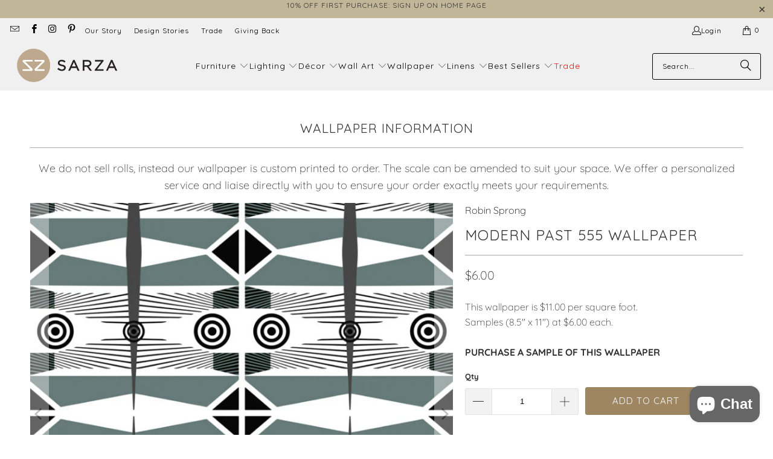

--- FILE ---
content_type: text/html; charset=utf-8
request_url: https://www.sarzastore.com/products/modern-past-555
body_size: 61843
content:


 <!DOCTYPE html>
<html class="no-js no-touch" lang="en"> <head> <meta charset="utf-8"> <meta http-equiv="cleartype" content="on"> <meta name="robots" content="index,follow"> <!-- Google Tag Manager --> <script>(function(w,d,s,l,i){w[l]=w[l]||[];w[l].push({'gtm.start':
    new Date().getTime(),event:'gtm.js'});var f=d.getElementsByTagName(s)[0],
    j=d.createElement(s),dl=l!='dataLayer'?'&l='+l:'';j.async=true;j.src=
    'https://www.googletagmanager.com/gtm.js?id='+i+dl;f.parentNode.insertBefore(j,f);
    })(window,document,'script','dataLayer','GTM-T855HBD');</script> <!-- End Google Tag Manager --> <!-- Mobile Specific Metas --> <meta name="HandheldFriendly" content="True"> <meta name="MobileOptimized" content="320"> <meta name="viewport" content="width=device-width,initial-scale=1"> <meta name="theme-color" content="#ffffff"> <!-- Google Search Console Verification - added by Ulric --> <meta name="google-site-verification" content="icphY3kQwhVJh8kdruLL6wrkhrLXFbKEPYkJcJvRKnU" /> <!-- Preconnect Domains --> <link rel="preconnect" href="https://fonts.shopifycdn.com" /> <link rel="preconnect" href="https://cdn.shopify.com" /> <link rel="preconnect" href="https://v.shopify.com" /> <link rel="preconnect" href="https://cdn.shopifycloud.com" /> <link rel="preconnect" href="https://monorail-edge.shopifysvc.com"> <!-- fallback for browsers that don't support preconnect --> <link rel="dns-prefetch" href="https://fonts.shopifycdn.com" /> <link rel="dns-prefetch" href="https://cdn.shopify.com" /> <link rel="dns-prefetch" href="https://v.shopify.com" /> <link rel="dns-prefetch" href="https://cdn.shopifycloud.com" /> <link rel="dns-prefetch" href="https://monorail-edge.shopifysvc.com"> <link href="//www.sarzastore.com/cdn/shop/t/38/assets/jquery.min.js?v=147293088974801289311736788605" as="script" rel="preload"> <!-- Stylesheet for Fancybox library --> <link rel="stylesheet" href="//www.sarzastore.com/cdn/shop/t/38/assets/fancybox.css?v=19278034316635137701736788605" type="text/css" media="all" defer> <!-- Stylesheets for Turbo --> <link href="//www.sarzastore.com/cdn/shop/t/38/assets/styles.css?v=1277990010257766561762259548" rel="stylesheet" type="text/css" media="all" /> <!-- Icons --> <link rel="shortcut icon" type="image/x-icon" href="//www.sarzastore.com/cdn/shop/files/SARZA-favicon_180x180.png?v=1613698067"> <link rel="apple-touch-icon" href="//www.sarzastore.com/cdn/shop/files/SARZA-favicon_180x180.png?v=1613698067"/> <link rel="apple-touch-icon" sizes="57x57" href="//www.sarzastore.com/cdn/shop/files/SARZA-favicon_57x57.png?v=1613698067"/> <link rel="apple-touch-icon" sizes="60x60" href="//www.sarzastore.com/cdn/shop/files/SARZA-favicon_60x60.png?v=1613698067"/> <link rel="apple-touch-icon" sizes="72x72" href="//www.sarzastore.com/cdn/shop/files/SARZA-favicon_72x72.png?v=1613698067"/> <link rel="apple-touch-icon" sizes="76x76" href="//www.sarzastore.com/cdn/shop/files/SARZA-favicon_76x76.png?v=1613698067"/> <link rel="apple-touch-icon" sizes="114x114" href="//www.sarzastore.com/cdn/shop/files/SARZA-favicon_114x114.png?v=1613698067"/> <link rel="apple-touch-icon" sizes="180x180" href="//www.sarzastore.com/cdn/shop/files/SARZA-favicon_180x180.png?v=1613698067"/> <link rel="apple-touch-icon" sizes="228x228" href="//www.sarzastore.com/cdn/shop/files/SARZA-favicon_228x228.png?v=1613698067"/> <link rel="canonical" href="https://www.sarzastore.com/products/modern-past-555"/> <script type="text/javascript" src="/services/javascripts/currencies.js" data-no-instant></script> <script>
      window.PXUTheme = window.PXUTheme || {};
      window.PXUTheme.version = '9.5.0';
      window.PXUTheme.name = 'Turbo';</script>
    


    
<template id="price-ui"><span class="price " data-price></span><span class="compare-at-price" data-compare-at-price></span><span class="unit-pricing" data-unit-pricing></span></template> <template id="price-ui-badge"><div class="price-ui-badge__sticker price-ui-badge__sticker--"> <span class="price-ui-badge__sticker-text" data-badge></span></div></template> <template id="price-ui__price"><span class="money" data-gpo-product-unit-price data-price></span></template> <template id="price-ui__price-range"><span class="price-min" data-price-min><span class="money" data-gpo-product-unit-price data-price></span></span> - <span class="price-max" data-price-max><span class="money" data-gpo-product-unit-price data-price></span></span></template> <template id="price-ui__unit-pricing"><span class="unit-quantity" data-unit-quantity></span> | <span class="unit-price" data-unit-price><span class="money" data-gpo-product-unit-price data-price></span></span> / <span class="unit-measurement" data-unit-measurement></span></template> <template id="price-ui-badge__percent-savings-range">Save up to <span data-price-percent></span>%</template> <template id="price-ui-badge__percent-savings">Save <span data-price-percent></span>%</template> <template id="price-ui-badge__price-savings-range">Save up to <span class="money" data-gpo-product-unit-price data-price></span></template> <template id="price-ui-badge__price-savings">Save <span class="money" data-gpo-product-unit-price data-price></span></template> <template id="price-ui-badge__on-sale">Sale</template> <template id="price-ui-badge__sold-out">Sold out</template> <template id="price-ui-badge__in-stock">In stock</template> <script>
      
window.PXUTheme = window.PXUTheme || {};


window.PXUTheme.theme_settings = {};
window.PXUTheme.currency = {};
window.PXUTheme.routes = window.PXUTheme.routes || {};


window.PXUTheme.theme_settings.display_tos_checkbox = true;
window.PXUTheme.theme_settings.go_to_checkout = false;
window.PXUTheme.theme_settings.cart_action = "redirect_cart";
window.PXUTheme.theme_settings.cart_shipping_calculator = true;


window.PXUTheme.theme_settings.collection_swatches = false;
window.PXUTheme.theme_settings.collection_secondary_image = true;


window.PXUTheme.currency.show_multiple_currencies = false;
window.PXUTheme.currency.shop_currency = "USD";
window.PXUTheme.currency.default_currency = "USD";
window.PXUTheme.currency.display_format = "money_format";
window.PXUTheme.currency.money_format = "${{amount}}";
window.PXUTheme.currency.money_format_no_currency = "${{amount}}";
window.PXUTheme.currency.money_format_currency = "${{amount}} USD";
window.PXUTheme.currency.native_multi_currency = false;
window.PXUTheme.currency.iso_code = "USD";
window.PXUTheme.currency.symbol = "$";


window.PXUTheme.theme_settings.display_inventory_left = true;
window.PXUTheme.theme_settings.inventory_threshold = 20;
window.PXUTheme.theme_settings.limit_quantity = true;


window.PXUTheme.theme_settings.menu_position = "inline";


window.PXUTheme.theme_settings.newsletter_popup = false;
window.PXUTheme.theme_settings.newsletter_popup_days = "30";
window.PXUTheme.theme_settings.newsletter_popup_mobile = false;
window.PXUTheme.theme_settings.newsletter_popup_seconds = 8;


window.PXUTheme.theme_settings.pagination_type = "infinite_scroll";


window.PXUTheme.theme_settings.enable_shopify_collection_badges = false;
window.PXUTheme.theme_settings.quick_shop_thumbnail_position = "bottom-thumbnails";
window.PXUTheme.theme_settings.product_form_style = "dropdown";
window.PXUTheme.theme_settings.sale_banner_enabled = false;
window.PXUTheme.theme_settings.display_savings = false;
window.PXUTheme.theme_settings.display_sold_out_price = false;
window.PXUTheme.theme_settings.free_text = "";
window.PXUTheme.theme_settings.video_looping = null;
window.PXUTheme.theme_settings.quick_shop_style = "popup";
window.PXUTheme.theme_settings.hover_enabled = false;


window.PXUTheme.routes.cart_url = "/cart";
window.PXUTheme.routes.cart_update_url = "/cart/update";
window.PXUTheme.routes.root_url = "/";
window.PXUTheme.routes.search_url = "/search";
window.PXUTheme.routes.all_products_collection_url = "/collections/all";
window.PXUTheme.routes.product_recommendations_url = "/recommendations/products";
window.PXUTheme.routes.predictive_search_url = "/search/suggest";


window.PXUTheme.theme_settings.image_loading_style = "blur-up";


window.PXUTheme.theme_settings.enable_autocomplete = true;


window.PXUTheme.theme_settings.page_dots_enabled = true;
window.PXUTheme.theme_settings.slideshow_arrow_size = "light";


window.PXUTheme.theme_settings.quick_shop_enabled = false;


window.PXUTheme.theme_settings.enable_back_to_top_button = true;


window.PXUTheme.translation = {};


window.PXUTheme.translation.agree_to_terms_warning = "You must agree with the terms and conditions to checkout.";
window.PXUTheme.translation.one_item_left = "item left";
window.PXUTheme.translation.items_left_text = "items left";
window.PXUTheme.translation.cart_savings_text = "Total Savings";
window.PXUTheme.translation.cart_discount_text = "Discount";
window.PXUTheme.translation.cart_subtotal_text = "Subtotal";
window.PXUTheme.translation.cart_remove_text = "Remove";
window.PXUTheme.translation.cart_free_text = "Free";


window.PXUTheme.translation.newsletter_success_text = "Thank you for joining our mailing list! Check your email for your discount code.";


window.PXUTheme.translation.notify_email = "Enter your email address...";
window.PXUTheme.translation.notify_email_value = "Translation missing: en.contact.fields.email";
window.PXUTheme.translation.notify_email_send = "Send";
window.PXUTheme.translation.notify_message_first = "Please notify me when ";
window.PXUTheme.translation.notify_message_last = " becomes available - ";
window.PXUTheme.translation.notify_success_text = "Thanks! We will notify you when this product becomes available!";


window.PXUTheme.translation.add_to_cart = "Add to Cart";
window.PXUTheme.translation.coming_soon_text = "Coming Soon";
window.PXUTheme.translation.sold_out_text = "Sold Out";
window.PXUTheme.translation.sale_text = "Sale";
window.PXUTheme.translation.savings_text = "You Save";
window.PXUTheme.translation.percent_off_text = "% off";
window.PXUTheme.translation.from_text = "from";
window.PXUTheme.translation.new_text = "New";
window.PXUTheme.translation.pre_order_text = "Pre-Order";
window.PXUTheme.translation.unavailable_text = "Unavailable";


window.PXUTheme.translation.all_results = "View all results";
window.PXUTheme.translation.no_results = "Sorry, no results!";


window.PXUTheme.media_queries = {};
window.PXUTheme.media_queries.small = window.matchMedia( "(max-width: 480px)" );
window.PXUTheme.media_queries.medium = window.matchMedia( "(max-width: 798px)" );
window.PXUTheme.media_queries.large = window.matchMedia( "(min-width: 799px)" );
window.PXUTheme.media_queries.larger = window.matchMedia( "(min-width: 960px)" );
window.PXUTheme.media_queries.xlarge = window.matchMedia( "(min-width: 1200px)" );
window.PXUTheme.media_queries.ie10 = window.matchMedia( "all and (-ms-high-contrast: none), (-ms-high-contrast: active)" );
window.PXUTheme.media_queries.tablet = window.matchMedia( "only screen and (min-width: 799px) and (max-width: 1024px)" );
window.PXUTheme.media_queries.mobile_and_tablet = window.matchMedia( "(max-width: 1024px)" );</script> <script></script> <script>window.performance && window.performance.mark && window.performance.mark('shopify.content_for_header.start');</script><meta id="shopify-digital-wallet" name="shopify-digital-wallet" content="/15714849/digital_wallets/dialog">
<meta name="shopify-checkout-api-token" content="c6ce43c2e0c9902598b4d70844c38942">
<meta id="in-context-paypal-metadata" data-shop-id="15714849" data-venmo-supported="false" data-environment="production" data-locale="en_US" data-paypal-v4="true" data-currency="USD">
<link rel="alternate" type="application/json+oembed" href="https://www.sarzastore.com/products/modern-past-555.oembed">
<script async="async" src="/checkouts/internal/preloads.js?locale=en-US"></script>
<link rel="preconnect" href="https://shop.app" crossorigin="anonymous">
<script async="async" src="https://shop.app/checkouts/internal/preloads.js?locale=en-US&shop_id=15714849" crossorigin="anonymous"></script>
<script id="apple-pay-shop-capabilities" type="application/json">{"shopId":15714849,"countryCode":"US","currencyCode":"USD","merchantCapabilities":["supports3DS"],"merchantId":"gid:\/\/shopify\/Shop\/15714849","merchantName":"SARZA","requiredBillingContactFields":["postalAddress","email","phone"],"requiredShippingContactFields":["postalAddress","email","phone"],"shippingType":"shipping","supportedNetworks":["visa","masterCard","amex","discover","elo","jcb"],"total":{"type":"pending","label":"SARZA","amount":"1.00"},"shopifyPaymentsEnabled":true,"supportsSubscriptions":true}</script>
<script id="shopify-features" type="application/json">{"accessToken":"c6ce43c2e0c9902598b4d70844c38942","betas":["rich-media-storefront-analytics"],"domain":"www.sarzastore.com","predictiveSearch":true,"shopId":15714849,"locale":"en"}</script>
<script>var Shopify = Shopify || {};
Shopify.shop = "sar-za.myshopify.com";
Shopify.locale = "en";
Shopify.currency = {"active":"USD","rate":"1.0"};
Shopify.country = "US";
Shopify.theme = {"name":"[Storetasker] Theme update - Turbo - 9.5.0","id":174816133442,"schema_name":"Turbo","schema_version":"9.5.0","theme_store_id":null,"role":"main"};
Shopify.theme.handle = "null";
Shopify.theme.style = {"id":null,"handle":null};
Shopify.cdnHost = "www.sarzastore.com/cdn";
Shopify.routes = Shopify.routes || {};
Shopify.routes.root = "/";</script>
<script type="module">!function(o){(o.Shopify=o.Shopify||{}).modules=!0}(window);</script>
<script>!function(o){function n(){var o=[];function n(){o.push(Array.prototype.slice.apply(arguments))}return n.q=o,n}var t=o.Shopify=o.Shopify||{};t.loadFeatures=n(),t.autoloadFeatures=n()}(window);</script>
<script>
  window.ShopifyPay = window.ShopifyPay || {};
  window.ShopifyPay.apiHost = "shop.app\/pay";
  window.ShopifyPay.redirectState = null;
</script>
<script id="shop-js-analytics" type="application/json">{"pageType":"product"}</script>
<script defer="defer" async type="module" src="//www.sarzastore.com/cdn/shopifycloud/shop-js/modules/v2/client.init-shop-cart-sync_BT-GjEfc.en.esm.js"></script>
<script defer="defer" async type="module" src="//www.sarzastore.com/cdn/shopifycloud/shop-js/modules/v2/chunk.common_D58fp_Oc.esm.js"></script>
<script defer="defer" async type="module" src="//www.sarzastore.com/cdn/shopifycloud/shop-js/modules/v2/chunk.modal_xMitdFEc.esm.js"></script>
<script type="module">
  await import("//www.sarzastore.com/cdn/shopifycloud/shop-js/modules/v2/client.init-shop-cart-sync_BT-GjEfc.en.esm.js");
await import("//www.sarzastore.com/cdn/shopifycloud/shop-js/modules/v2/chunk.common_D58fp_Oc.esm.js");
await import("//www.sarzastore.com/cdn/shopifycloud/shop-js/modules/v2/chunk.modal_xMitdFEc.esm.js");

  window.Shopify.SignInWithShop?.initShopCartSync?.({"fedCMEnabled":true,"windoidEnabled":true});

</script>
<script defer="defer" async type="module" src="//www.sarzastore.com/cdn/shopifycloud/shop-js/modules/v2/client.payment-terms_Ci9AEqFq.en.esm.js"></script>
<script defer="defer" async type="module" src="//www.sarzastore.com/cdn/shopifycloud/shop-js/modules/v2/chunk.common_D58fp_Oc.esm.js"></script>
<script defer="defer" async type="module" src="//www.sarzastore.com/cdn/shopifycloud/shop-js/modules/v2/chunk.modal_xMitdFEc.esm.js"></script>
<script type="module">
  await import("//www.sarzastore.com/cdn/shopifycloud/shop-js/modules/v2/client.payment-terms_Ci9AEqFq.en.esm.js");
await import("//www.sarzastore.com/cdn/shopifycloud/shop-js/modules/v2/chunk.common_D58fp_Oc.esm.js");
await import("//www.sarzastore.com/cdn/shopifycloud/shop-js/modules/v2/chunk.modal_xMitdFEc.esm.js");

  
</script>
<script>
  window.Shopify = window.Shopify || {};
  if (!window.Shopify.featureAssets) window.Shopify.featureAssets = {};
  window.Shopify.featureAssets['shop-js'] = {"shop-cart-sync":["modules/v2/client.shop-cart-sync_DZOKe7Ll.en.esm.js","modules/v2/chunk.common_D58fp_Oc.esm.js","modules/v2/chunk.modal_xMitdFEc.esm.js"],"init-fed-cm":["modules/v2/client.init-fed-cm_B6oLuCjv.en.esm.js","modules/v2/chunk.common_D58fp_Oc.esm.js","modules/v2/chunk.modal_xMitdFEc.esm.js"],"shop-cash-offers":["modules/v2/client.shop-cash-offers_D2sdYoxE.en.esm.js","modules/v2/chunk.common_D58fp_Oc.esm.js","modules/v2/chunk.modal_xMitdFEc.esm.js"],"shop-login-button":["modules/v2/client.shop-login-button_QeVjl5Y3.en.esm.js","modules/v2/chunk.common_D58fp_Oc.esm.js","modules/v2/chunk.modal_xMitdFEc.esm.js"],"pay-button":["modules/v2/client.pay-button_DXTOsIq6.en.esm.js","modules/v2/chunk.common_D58fp_Oc.esm.js","modules/v2/chunk.modal_xMitdFEc.esm.js"],"shop-button":["modules/v2/client.shop-button_DQZHx9pm.en.esm.js","modules/v2/chunk.common_D58fp_Oc.esm.js","modules/v2/chunk.modal_xMitdFEc.esm.js"],"avatar":["modules/v2/client.avatar_BTnouDA3.en.esm.js"],"init-windoid":["modules/v2/client.init-windoid_CR1B-cfM.en.esm.js","modules/v2/chunk.common_D58fp_Oc.esm.js","modules/v2/chunk.modal_xMitdFEc.esm.js"],"init-shop-for-new-customer-accounts":["modules/v2/client.init-shop-for-new-customer-accounts_C_vY_xzh.en.esm.js","modules/v2/client.shop-login-button_QeVjl5Y3.en.esm.js","modules/v2/chunk.common_D58fp_Oc.esm.js","modules/v2/chunk.modal_xMitdFEc.esm.js"],"init-shop-email-lookup-coordinator":["modules/v2/client.init-shop-email-lookup-coordinator_BI7n9ZSv.en.esm.js","modules/v2/chunk.common_D58fp_Oc.esm.js","modules/v2/chunk.modal_xMitdFEc.esm.js"],"init-shop-cart-sync":["modules/v2/client.init-shop-cart-sync_BT-GjEfc.en.esm.js","modules/v2/chunk.common_D58fp_Oc.esm.js","modules/v2/chunk.modal_xMitdFEc.esm.js"],"shop-toast-manager":["modules/v2/client.shop-toast-manager_DiYdP3xc.en.esm.js","modules/v2/chunk.common_D58fp_Oc.esm.js","modules/v2/chunk.modal_xMitdFEc.esm.js"],"init-customer-accounts":["modules/v2/client.init-customer-accounts_D9ZNqS-Q.en.esm.js","modules/v2/client.shop-login-button_QeVjl5Y3.en.esm.js","modules/v2/chunk.common_D58fp_Oc.esm.js","modules/v2/chunk.modal_xMitdFEc.esm.js"],"init-customer-accounts-sign-up":["modules/v2/client.init-customer-accounts-sign-up_iGw4briv.en.esm.js","modules/v2/client.shop-login-button_QeVjl5Y3.en.esm.js","modules/v2/chunk.common_D58fp_Oc.esm.js","modules/v2/chunk.modal_xMitdFEc.esm.js"],"shop-follow-button":["modules/v2/client.shop-follow-button_CqMgW2wH.en.esm.js","modules/v2/chunk.common_D58fp_Oc.esm.js","modules/v2/chunk.modal_xMitdFEc.esm.js"],"checkout-modal":["modules/v2/client.checkout-modal_xHeaAweL.en.esm.js","modules/v2/chunk.common_D58fp_Oc.esm.js","modules/v2/chunk.modal_xMitdFEc.esm.js"],"shop-login":["modules/v2/client.shop-login_D91U-Q7h.en.esm.js","modules/v2/chunk.common_D58fp_Oc.esm.js","modules/v2/chunk.modal_xMitdFEc.esm.js"],"lead-capture":["modules/v2/client.lead-capture_BJmE1dJe.en.esm.js","modules/v2/chunk.common_D58fp_Oc.esm.js","modules/v2/chunk.modal_xMitdFEc.esm.js"],"payment-terms":["modules/v2/client.payment-terms_Ci9AEqFq.en.esm.js","modules/v2/chunk.common_D58fp_Oc.esm.js","modules/v2/chunk.modal_xMitdFEc.esm.js"]};
</script>
<script>(function() {
  var isLoaded = false;
  function asyncLoad() {
    if (isLoaded) return;
    isLoaded = true;
    var urls = ["https:\/\/chimpstatic.com\/mcjs-connected\/js\/users\/5613983c2bc0883f0b28b5e82\/c3ce2660b0eee3db4b9aa3d0c.js?shop=sar-za.myshopify.com","https:\/\/www.improvedcontactform.com\/icf.js?shop=sar-za.myshopify.com","https:\/\/formbuilder.hulkapps.com\/skeletopapp.js?shop=sar-za.myshopify.com","https:\/\/sliderapp.hulkapps.com\/assets\/js\/slider.js?shop=sar-za.myshopify.com","\/\/cdn.shopify.com\/proxy\/0b7c65fdbd811568f0a6e426206416789cbc4b7492bb033234f86051d5ff53b0\/bingshoppingtool-t2app-prod.trafficmanager.net\/api\/ShopifyMT\/v1\/uet\/tracking_script?shop=sar-za.myshopify.com\u0026sp-cache-control=cHVibGljLCBtYXgtYWdlPTkwMA","https:\/\/storage.nfcube.com\/instafeed-4e32b23c88b3970f4a2c61b1734468a2.js?shop=sar-za.myshopify.com","https:\/\/omnisnippet1.com\/platforms\/shopify.js?source=scriptTag\u0026v=2025-05-15T10\u0026shop=sar-za.myshopify.com","\/\/backinstock.useamp.com\/widget\/35250_1765513524.js?category=bis\u0026v=6\u0026shop=sar-za.myshopify.com"];
    for (var i = 0; i <urls.length; i++) {
      var s = document.createElement('script');
      s.type = 'text/javascript';
      s.async = true;
      s.src = urls[i];
      var x = document.getElementsByTagName('script')[0];
      x.parentNode.insertBefore(s, x);
    }
  };
  if(window.attachEvent) {
    window.attachEvent('onload', asyncLoad);
  } else {
    window.addEventListener('load', asyncLoad, false);
  }
})();</script>
<script id="__st">var __st={"a":15714849,"offset":-18000,"reqid":"5fe53db2-1623-4306-af89-2bd80d3fc5e3-1769294613","pageurl":"www.sarzastore.com\/products\/modern-past-555","u":"5af6ddbee1a9","p":"product","rtyp":"product","rid":4407160406127};</script>
<script>window.ShopifyPaypalV4VisibilityTracking = true;</script>
<script id="captcha-bootstrap">!function(){'use strict';const t='contact',e='account',n='new_comment',o=[[t,t],['blogs',n],['comments',n],[t,'customer']],c=[[e,'customer_login'],[e,'guest_login'],[e,'recover_customer_password'],[e,'create_customer']],r=t=>t.map((([t,e])=>`form[action*='/${t}']:not([data-nocaptcha='true']) input[name='form_type'][value='${e}']`)).join(','),a=t=>()=>t?[...document.querySelectorAll(t)].map((t=>t.form)):[];function s(){const t=[...o],e=r(t);return a(e)}const i='password',u='form_key',d=['recaptcha-v3-token','g-recaptcha-response','h-captcha-response',i],f=()=>{try{return window.sessionStorage}catch{return}},m='__shopify_v',_=t=>t.elements[u];function p(t,e,n=!1){try{const o=window.sessionStorage,c=JSON.parse(o.getItem(e)),{data:r}=function(t){const{data:e,action:n}=t;return t[m]||n?{data:e,action:n}:{data:t,action:n}}(c);for(const[e,n]of Object.entries(r))t.elements[e]&&(t.elements[e].value=n);n&&o.removeItem(e)}catch(o){console.error('form repopulation failed',{error:o})}}const l='form_type',E='cptcha';function T(t){t.dataset[E]=!0}const w=window,h=w.document,L='Shopify',v='ce_forms',y='captcha';let A=!1;((t,e)=>{const n=(g='f06e6c50-85a8-45c8-87d0-21a2b65856fe',I='https://cdn.shopify.com/shopifycloud/storefront-forms-hcaptcha/ce_storefront_forms_captcha_hcaptcha.v1.5.2.iife.js',D={infoText:'Protected by hCaptcha',privacyText:'Privacy',termsText:'Terms'},(t,e,n)=>{const o=w[L][v],c=o.bindForm;if(c)return c(t,g,e,D).then(n);var r;o.q.push([[t,g,e,D],n]),r=I,A||(h.body.append(Object.assign(h.createElement('script'),{id:'captcha-provider',async:!0,src:r})),A=!0)});var g,I,D;w[L]=w[L]||{},w[L][v]=w[L][v]||{},w[L][v].q=[],w[L][y]=w[L][y]||{},w[L][y].protect=function(t,e){n(t,void 0,e),T(t)},Object.freeze(w[L][y]),function(t,e,n,w,h,L){const[v,y,A,g]=function(t,e,n){const i=e?o:[],u=t?c:[],d=[...i,...u],f=r(d),m=r(i),_=r(d.filter((([t,e])=>n.includes(e))));return[a(f),a(m),a(_),s()]}(w,h,L),I=t=>{const e=t.target;return e instanceof HTMLFormElement?e:e&&e.form},D=t=>v().includes(t);t.addEventListener('submit',(t=>{const e=I(t);if(!e)return;const n=D(e)&&!e.dataset.hcaptchaBound&&!e.dataset.recaptchaBound,o=_(e),c=g().includes(e)&&(!o||!o.value);(n||c)&&t.preventDefault(),c&&!n&&(function(t){try{if(!f())return;!function(t){const e=f();if(!e)return;const n=_(t);if(!n)return;const o=n.value;o&&e.removeItem(o)}(t);const e=Array.from(Array(32),(()=>Math.random().toString(36)[2])).join('');!function(t,e){_(t)||t.append(Object.assign(document.createElement('input'),{type:'hidden',name:u})),t.elements[u].value=e}(t,e),function(t,e){const n=f();if(!n)return;const o=[...t.querySelectorAll(`input[type='${i}']`)].map((({name:t})=>t)),c=[...d,...o],r={};for(const[a,s]of new FormData(t).entries())c.includes(a)||(r[a]=s);n.setItem(e,JSON.stringify({[m]:1,action:t.action,data:r}))}(t,e)}catch(e){console.error('failed to persist form',e)}}(e),e.submit())}));const S=(t,e)=>{t&&!t.dataset[E]&&(n(t,e.some((e=>e===t))),T(t))};for(const o of['focusin','change'])t.addEventListener(o,(t=>{const e=I(t);D(e)&&S(e,y())}));const B=e.get('form_key'),M=e.get(l),P=B&&M;t.addEventListener('DOMContentLoaded',(()=>{const t=y();if(P)for(const e of t)e.elements[l].value===M&&p(e,B);[...new Set([...A(),...v().filter((t=>'true'===t.dataset.shopifyCaptcha))])].forEach((e=>S(e,t)))}))}(h,new URLSearchParams(w.location.search),n,t,e,['guest_login'])})(!0,!0)}();</script>
<script integrity="sha256-4kQ18oKyAcykRKYeNunJcIwy7WH5gtpwJnB7kiuLZ1E=" data-source-attribution="shopify.loadfeatures" defer="defer" src="//www.sarzastore.com/cdn/shopifycloud/storefront/assets/storefront/load_feature-a0a9edcb.js" crossorigin="anonymous"></script>
<script crossorigin="anonymous" defer="defer" src="//www.sarzastore.com/cdn/shopifycloud/storefront/assets/shopify_pay/storefront-65b4c6d7.js?v=20250812"></script>
<script data-source-attribution="shopify.dynamic_checkout.dynamic.init">var Shopify=Shopify||{};Shopify.PaymentButton=Shopify.PaymentButton||{isStorefrontPortableWallets:!0,init:function(){window.Shopify.PaymentButton.init=function(){};var t=document.createElement("script");t.src="https://www.sarzastore.com/cdn/shopifycloud/portable-wallets/latest/portable-wallets.en.js",t.type="module",document.head.appendChild(t)}};
</script>
<script data-source-attribution="shopify.dynamic_checkout.buyer_consent">
  function portableWalletsHideBuyerConsent(e){var t=document.getElementById("shopify-buyer-consent"),n=document.getElementById("shopify-subscription-policy-button");t&&n&&(t.classList.add("hidden"),t.setAttribute("aria-hidden","true"),n.removeEventListener("click",e))}function portableWalletsShowBuyerConsent(e){var t=document.getElementById("shopify-buyer-consent"),n=document.getElementById("shopify-subscription-policy-button");t&&n&&(t.classList.remove("hidden"),t.removeAttribute("aria-hidden"),n.addEventListener("click",e))}window.Shopify?.PaymentButton&&(window.Shopify.PaymentButton.hideBuyerConsent=portableWalletsHideBuyerConsent,window.Shopify.PaymentButton.showBuyerConsent=portableWalletsShowBuyerConsent);
</script>
<script data-source-attribution="shopify.dynamic_checkout.cart.bootstrap">document.addEventListener("DOMContentLoaded",(function(){function t(){return document.querySelector("shopify-accelerated-checkout-cart, shopify-accelerated-checkout")}if(t())Shopify.PaymentButton.init();else{new MutationObserver((function(e,n){t()&&(Shopify.PaymentButton.init(),n.disconnect())})).observe(document.body,{childList:!0,subtree:!0})}}));
</script>
<link id="shopify-accelerated-checkout-styles" rel="stylesheet" media="screen" href="https://www.sarzastore.com/cdn/shopifycloud/portable-wallets/latest/accelerated-checkout-backwards-compat.css" crossorigin="anonymous">
<style id="shopify-accelerated-checkout-cart">
        #shopify-buyer-consent {
  margin-top: 1em;
  display: inline-block;
  width: 100%;
}

#shopify-buyer-consent.hidden {
  display: none;
}

#shopify-subscription-policy-button {
  background: none;
  border: none;
  padding: 0;
  text-decoration: underline;
  font-size: inherit;
  cursor: pointer;
}

#shopify-subscription-policy-button::before {
  box-shadow: none;
}

      </style>

<script>window.performance && window.performance.mark && window.performance.mark('shopify.content_for_header.end');</script>

    





















<meta name="author" content="SARZA">
<meta property="og:url" content="https://www.sarzastore.com/products/modern-past-555">
<meta property="og:site_name" content="SARZA"> <meta property="og:type" content="product"> <meta property="og:title" content="Modern Past 555 Wallpaper"> <meta property="og:image" content="https://www.sarzastore.com/cdn/shop/files/Glorinah_Khutso_Mabaso_Web_ModernPast555_Thumbnail-768x768_49898411-bf7c-4605-82eb-7cbedd79304d_600x.jpg?v=1722608527"> <meta property="og:image:secure_url" content="https://www.sarzastore.com/cdn/shop/files/Glorinah_Khutso_Mabaso_Web_ModernPast555_Thumbnail-768x768_49898411-bf7c-4605-82eb-7cbedd79304d_600x.jpg?v=1722608527"> <meta property="og:image:width" content="768"> <meta property="og:image:height" content="768"> <meta property="og:image" content="https://www.sarzastore.com/cdn/shop/files/800x800-Moderns-Past-5555-768x768_7712223d-5fc5-479f-a343-b2e354e5ca9a_600x.jpg?v=1722608527"> <meta property="og:image:secure_url" content="https://www.sarzastore.com/cdn/shop/files/800x800-Moderns-Past-5555-768x768_7712223d-5fc5-479f-a343-b2e354e5ca9a_600x.jpg?v=1722608527"> <meta property="og:image:width" content="768"> <meta property="og:image:height" content="768"> <meta property="product:price:amount" content="6.00"> <meta property="product:price:currency" content="USD"> <meta property="og:description" content="Artist collection: Boledi Design Product Code: GKM13109 Description Artist Materials Shipping Our wallpaper is custom made to your specifications. Instead of online purchase, we offer a personalized service and liaise directly with you to ensure your order exactly meets your requirements. Please contact us for further ">




<meta name="twitter:card" content="summary"> <meta name="twitter:title" content="Modern Past 555 Wallpaper"> <meta name="twitter:description" content="Artist collection: Boledi Design Product Code: GKM13109 Description Artist Materials Shipping Our wallpaper is custom made to your specifications. Instead of online purchase, we offer a personalized service and liaise directly with you to ensure your order exactly meets your requirements. Please contact us for further enquiries.  Samples are available to help you make decisions and represent the final print however they may not contain all aspects of a design or may contain text or scaled images.   Boledi is Glorinah’s praise singing name usually used to show the highest form of respect and acknowledgement. Born in Limpopo and grew up in the city of Pretoria, she has embedded her nostalgic early childhood life in her heart and continues to reflect it in her wallpapers and fabrics, whilst her modern side is strongly evident in her furniture range. Extreme neutrals,"> <meta name="twitter:image" content="https://www.sarzastore.com/cdn/shop/files/Glorinah_Khutso_Mabaso_Web_ModernPast555_Thumbnail-768x768_49898411-bf7c-4605-82eb-7cbedd79304d_240x.jpg?v=1722608527"> <meta name="twitter:image:width" content="240"> <meta name="twitter:image:height" content="240"> <meta name="twitter:image:alt" content="Glorinah_Khutso_Mabaso_Web_ModernPast555_Thumbnail-768x768.jpg">



    
    
  
<!-- Liquid error (layout/theme line 177): Could not find asset snippets/gsf-conversion-pixels.liquid -->


    
<!-- Start of Judge.me Core -->
<link rel="dns-prefetch" href="https://cdn.judge.me/">
<script data-cfasync='false' class='jdgm-settings-script'>window.jdgmSettings={"pagination":5,"disable_web_reviews":false,"badge_no_review_text":"No reviews","badge_n_reviews_text":"{{ n }} review/reviews","hide_badge_preview_if_no_reviews":true,"badge_hide_text":false,"enforce_center_preview_badge":false,"widget_title":"Customer Reviews","widget_open_form_text":"Write a review","widget_close_form_text":"Cancel review","widget_refresh_page_text":"Refresh page","widget_summary_text":"Based on {{ number_of_reviews }} review/reviews","widget_no_review_text":"Be the first to write a review","widget_name_field_text":"Display name","widget_verified_name_field_text":"Verified Name (public)","widget_name_placeholder_text":"Display name","widget_required_field_error_text":"This field is required.","widget_email_field_text":"Email address","widget_verified_email_field_text":"Verified Email (private, can not be edited)","widget_email_placeholder_text":"Your email address","widget_email_field_error_text":"Please enter a valid email address.","widget_rating_field_text":"Rating","widget_review_title_field_text":"Review Title","widget_review_title_placeholder_text":"Give your review a title","widget_review_body_field_text":"Review content","widget_review_body_placeholder_text":"Start writing here...","widget_pictures_field_text":"Picture/Video (optional)","widget_submit_review_text":"Submit Review","widget_submit_verified_review_text":"Submit Verified Review","widget_submit_success_msg_with_auto_publish":"Thank you! Please refresh the page in a few moments to see your review. You can remove or edit your review by logging into \u003ca href='https://judge.me/login' target='_blank' rel='nofollow noopener'\u003eJudge.me\u003c/a\u003e","widget_submit_success_msg_no_auto_publish":"Thank you! Your review will be published as soon as it is approved by the shop admin. You can remove or edit your review by logging into \u003ca href='https://judge.me/login' target='_blank' rel='nofollow noopener'\u003eJudge.me\u003c/a\u003e","widget_show_default_reviews_out_of_total_text":"Showing {{ n_reviews_shown }} out of {{ n_reviews }} reviews.","widget_show_all_link_text":"Show all","widget_show_less_link_text":"Show less","widget_author_said_text":"{{ reviewer_name }} said:","widget_days_text":"{{ n }} days ago","widget_weeks_text":"{{ n }} week/weeks ago","widget_months_text":"{{ n }} month/months ago","widget_years_text":"{{ n }} year/years ago","widget_yesterday_text":"Yesterday","widget_today_text":"Today","widget_replied_text":"\u003e\u003e {{ shop_name }} replied:","widget_read_more_text":"Read more","widget_reviewer_name_as_initial":"","widget_rating_filter_color":"","widget_rating_filter_see_all_text":"See all reviews","widget_sorting_most_recent_text":"Most Recent","widget_sorting_highest_rating_text":"Highest Rating","widget_sorting_lowest_rating_text":"Lowest Rating","widget_sorting_with_pictures_text":"Only Pictures","widget_sorting_most_helpful_text":"Most Helpful","widget_open_question_form_text":"Ask a question","widget_reviews_subtab_text":"Reviews","widget_questions_subtab_text":"Questions","widget_question_label_text":"Question","widget_answer_label_text":"Answer","widget_question_placeholder_text":"Write your question here","widget_submit_question_text":"Submit Question","widget_question_submit_success_text":"Thank you for your question! We will notify you once it gets answered.","verified_badge_text":"Verified","verified_badge_bg_color":"","verified_badge_text_color":"","verified_badge_placement":"left-of-reviewer-name","widget_review_max_height":3,"widget_hide_border":false,"widget_social_share":false,"widget_thumb":false,"widget_review_location_show":false,"widget_location_format":"country_iso_code","all_reviews_include_out_of_store_products":true,"all_reviews_out_of_store_text":"(out of store)","all_reviews_pagination":100,"all_reviews_product_name_prefix_text":"about","enable_review_pictures":true,"enable_question_anwser":false,"widget_theme":"","review_date_format":"mm/dd/yyyy","default_sort_method":"most-recent","widget_product_reviews_subtab_text":"Product Reviews","widget_shop_reviews_subtab_text":"Shop Reviews","widget_other_products_reviews_text":"Reviews for other products","widget_store_reviews_subtab_text":"Store reviews","widget_no_store_reviews_text":"This store hasn't received any reviews yet","widget_web_restriction_product_reviews_text":"This product hasn't received any reviews yet","widget_no_items_text":"No items found","widget_show_more_text":"Show more","widget_write_a_store_review_text":"Write a Store Review","widget_other_languages_heading":"Reviews in Other Languages","widget_translate_review_text":"Translate review to {{ language }}","widget_translating_review_text":"Translating...","widget_show_original_translation_text":"Show original ({{ language }})","widget_translate_review_failed_text":"Review couldn't be translated.","widget_translate_review_retry_text":"Retry","widget_translate_review_try_again_later_text":"Try again later","show_product_url_for_grouped_product":false,"widget_sorting_pictures_first_text":"Pictures First","show_pictures_on_all_rev_page_mobile":false,"show_pictures_on_all_rev_page_desktop":false,"floating_tab_hide_mobile_install_preference":false,"floating_tab_button_name":"★ Reviews","floating_tab_title":"Let customers speak for us","floating_tab_button_color":"","floating_tab_button_background_color":"","floating_tab_url":"","floating_tab_url_enabled":true,"floating_tab_tab_style":"text","all_reviews_text_badge_text":"Customers rate us {{ shop.metafields.judgeme.all_reviews_rating | round: 1 }}/5 based on {{ shop.metafields.judgeme.all_reviews_count }} reviews.","all_reviews_text_badge_text_branded_style":"{{ shop.metafields.judgeme.all_reviews_rating | round: 1 }} out of 5 stars based on {{ shop.metafields.judgeme.all_reviews_count }} reviews","is_all_reviews_text_badge_a_link":false,"show_stars_for_all_reviews_text_badge":false,"all_reviews_text_badge_url":"","all_reviews_text_style":"text","all_reviews_text_color_style":"judgeme_brand_color","all_reviews_text_color":"#108474","all_reviews_text_show_jm_brand":true,"featured_carousel_show_header":false,"featured_carousel_title":"What our customers are saying","testimonials_carousel_title":"Customers are saying","videos_carousel_title":"Real customer stories","cards_carousel_title":"Customers are saying","featured_carousel_count_text":"from {{ n }} reviews","featured_carousel_add_link_to_all_reviews_page":false,"featured_carousel_url":"","featured_carousel_show_images":true,"featured_carousel_autoslide_interval":9,"featured_carousel_arrows_on_the_sides":true,"featured_carousel_height":400,"featured_carousel_width":100,"featured_carousel_image_size":0,"featured_carousel_image_height":250,"featured_carousel_arrow_color":"#eeeeee","verified_count_badge_style":"vintage","verified_count_badge_orientation":"horizontal","verified_count_badge_color_style":"judgeme_brand_color","verified_count_badge_color":"#108474","is_verified_count_badge_a_link":false,"verified_count_badge_url":"","verified_count_badge_show_jm_brand":true,"widget_rating_preset_default":5,"widget_first_sub_tab":"product-reviews","widget_show_histogram":true,"widget_histogram_use_custom_color":false,"widget_pagination_use_custom_color":false,"widget_star_use_custom_color":false,"widget_verified_badge_use_custom_color":false,"widget_write_review_use_custom_color":false,"picture_reminder_submit_button":"Upload Pictures","enable_review_videos":false,"mute_video_by_default":false,"widget_sorting_videos_first_text":"Videos First","widget_review_pending_text":"Pending","featured_carousel_items_for_large_screen":3,"social_share_options_order":"Facebook,Twitter","remove_microdata_snippet":true,"disable_json_ld":false,"enable_json_ld_products":false,"preview_badge_show_question_text":false,"preview_badge_no_question_text":"No questions","preview_badge_n_question_text":"{{ number_of_questions }} question/questions","qa_badge_show_icon":false,"qa_badge_position":"same-row","remove_judgeme_branding":false,"widget_add_search_bar":false,"widget_search_bar_placeholder":"Search","widget_sorting_verified_only_text":"Verified only","featured_carousel_theme":"default","featured_carousel_show_rating":true,"featured_carousel_show_title":true,"featured_carousel_show_body":true,"featured_carousel_show_date":false,"featured_carousel_show_reviewer":true,"featured_carousel_show_product":true,"featured_carousel_header_background_color":"#108474","featured_carousel_header_text_color":"#ffffff","featured_carousel_name_product_separator":"reviewed","featured_carousel_full_star_background":"#9D8761","featured_carousel_empty_star_background":"#dadada","featured_carousel_vertical_theme_background":"#f9fafb","featured_carousel_verified_badge_enable":false,"featured_carousel_verified_badge_color":"#108474","featured_carousel_border_style":"round","featured_carousel_review_line_length_limit":3,"featured_carousel_more_reviews_button_text":"Read more reviews","featured_carousel_view_product_button_text":"View product","all_reviews_page_load_reviews_on":"scroll","all_reviews_page_load_more_text":"Load More Reviews","disable_fb_tab_reviews":false,"enable_ajax_cdn_cache":false,"widget_public_name_text":"displayed publicly like","default_reviewer_name":"John Smith","default_reviewer_name_has_non_latin":true,"widget_reviewer_anonymous":"Anonymous","medals_widget_title":"Judge.me Review Medals","medals_widget_background_color":"#f9fafb","medals_widget_position":"footer_all_pages","medals_widget_border_color":"#f9fafb","medals_widget_verified_text_position":"left","medals_widget_use_monochromatic_version":false,"medals_widget_elements_color":"#108474","show_reviewer_avatar":true,"widget_invalid_yt_video_url_error_text":"Not a YouTube video URL","widget_max_length_field_error_text":"Please enter no more than {0} characters.","widget_show_country_flag":false,"widget_show_collected_via_shop_app":true,"widget_verified_by_shop_badge_style":"light","widget_verified_by_shop_text":"Verified by Shop","widget_show_photo_gallery":false,"widget_load_with_code_splitting":true,"widget_ugc_install_preference":false,"widget_ugc_title":"Made by us, Shared by you","widget_ugc_subtitle":"Tag us to see your picture featured in our page","widget_ugc_arrows_color":"#ffffff","widget_ugc_primary_button_text":"Buy Now","widget_ugc_primary_button_background_color":"#108474","widget_ugc_primary_button_text_color":"#ffffff","widget_ugc_primary_button_border_width":"0","widget_ugc_primary_button_border_style":"none","widget_ugc_primary_button_border_color":"#108474","widget_ugc_primary_button_border_radius":"25","widget_ugc_secondary_button_text":"Load More","widget_ugc_secondary_button_background_color":"#ffffff","widget_ugc_secondary_button_text_color":"#108474","widget_ugc_secondary_button_border_width":"2","widget_ugc_secondary_button_border_style":"solid","widget_ugc_secondary_button_border_color":"#108474","widget_ugc_secondary_button_border_radius":"25","widget_ugc_reviews_button_text":"View Reviews","widget_ugc_reviews_button_background_color":"#ffffff","widget_ugc_reviews_button_text_color":"#108474","widget_ugc_reviews_button_border_width":"2","widget_ugc_reviews_button_border_style":"solid","widget_ugc_reviews_button_border_color":"#108474","widget_ugc_reviews_button_border_radius":"25","widget_ugc_reviews_button_link_to":"judgeme-reviews-page","widget_ugc_show_post_date":true,"widget_ugc_max_width":"800","widget_rating_metafield_value_type":true,"widget_primary_color":"#9d8661","widget_enable_secondary_color":false,"widget_secondary_color":"#edf5f5","widget_summary_average_rating_text":"{{ average_rating }} out of 5","widget_media_grid_title":"Customer photos \u0026 videos","widget_media_grid_see_more_text":"See more","widget_round_style":false,"widget_show_product_medals":false,"widget_verified_by_judgeme_text":"Verified by Judge.me","widget_show_store_medals":true,"widget_verified_by_judgeme_text_in_store_medals":"Verified by Judge.me","widget_media_field_exceed_quantity_message":"Sorry, we can only accept {{ max_media }} for one review.","widget_media_field_exceed_limit_message":"{{ file_name }} is too large, please select a {{ media_type }} less than {{ size_limit }}MB.","widget_review_submitted_text":"Review Submitted!","widget_question_submitted_text":"Question Submitted!","widget_close_form_text_question":"Cancel","widget_write_your_answer_here_text":"Write your answer here","widget_enabled_branded_link":true,"widget_show_collected_by_judgeme":false,"widget_reviewer_name_color":"","widget_write_review_text_color":"","widget_write_review_bg_color":"","widget_collected_by_judgeme_text":"collected by Judge.me","widget_pagination_type":"standard","widget_load_more_text":"Load More","widget_load_more_color":"#108474","widget_full_review_text":"Full Review","widget_read_more_reviews_text":"Read More Reviews","widget_read_questions_text":"Read Questions","widget_questions_and_answers_text":"Questions \u0026 Answers","widget_verified_by_text":"Verified by","widget_verified_text":"Verified","widget_number_of_reviews_text":"{{ number_of_reviews }} reviews","widget_back_button_text":"Back","widget_next_button_text":"Next","widget_custom_forms_filter_button":"Filters","custom_forms_style":"vertical","widget_show_review_information":false,"how_reviews_are_collected":"How reviews are collected?","widget_show_review_keywords":false,"widget_gdpr_statement":"How we use your data: We'll only contact you about the review you left, and only if necessary. By submitting your review, you agree to Judge.me's \u003ca href='https://judge.me/terms' target='_blank' rel='nofollow noopener'\u003eterms\u003c/a\u003e, \u003ca href='https://judge.me/privacy' target='_blank' rel='nofollow noopener'\u003eprivacy\u003c/a\u003e and \u003ca href='https://judge.me/content-policy' target='_blank' rel='nofollow noopener'\u003econtent\u003c/a\u003e policies.","widget_multilingual_sorting_enabled":false,"widget_translate_review_content_enabled":false,"widget_translate_review_content_method":"manual","popup_widget_review_selection":"automatically_with_pictures","popup_widget_round_border_style":true,"popup_widget_show_title":true,"popup_widget_show_body":true,"popup_widget_show_reviewer":false,"popup_widget_show_product":true,"popup_widget_show_pictures":true,"popup_widget_use_review_picture":true,"popup_widget_show_on_home_page":false,"popup_widget_show_on_product_page":true,"popup_widget_show_on_collection_page":true,"popup_widget_show_on_cart_page":true,"popup_widget_position":"bottom_left","popup_widget_first_review_delay":5,"popup_widget_duration":5,"popup_widget_interval":5,"popup_widget_review_count":5,"popup_widget_hide_on_mobile":true,"review_snippet_widget_round_border_style":true,"review_snippet_widget_card_color":"#FFFFFF","review_snippet_widget_slider_arrows_background_color":"#FFFFFF","review_snippet_widget_slider_arrows_color":"#000000","review_snippet_widget_star_color":"#9D8661","show_product_variant":false,"all_reviews_product_variant_label_text":"Variant: ","widget_show_verified_branding":false,"widget_ai_summary_title":"Customers say","widget_ai_summary_disclaimer":"AI-powered review summary based on recent customer reviews","widget_show_ai_summary":false,"widget_show_ai_summary_bg":false,"widget_show_review_title_input":true,"redirect_reviewers_invited_via_email":"review_widget","request_store_review_after_product_review":false,"request_review_other_products_in_order":false,"review_form_color_scheme":"default","review_form_corner_style":"square","review_form_star_color":{},"review_form_text_color":"#333333","review_form_background_color":"#ffffff","review_form_field_background_color":"#fafafa","review_form_button_color":{},"review_form_button_text_color":"#ffffff","review_form_modal_overlay_color":"#000000","review_content_screen_title_text":"How would you rate this product?","review_content_introduction_text":"We would love it if you would share a bit about your experience.","store_review_form_title_text":"How would you rate this store?","store_review_form_introduction_text":"We would love it if you would share a bit about your experience.","show_review_guidance_text":true,"one_star_review_guidance_text":"Poor","five_star_review_guidance_text":"Great","customer_information_screen_title_text":"About you","customer_information_introduction_text":"Please tell us more about you.","custom_questions_screen_title_text":"Your experience in more detail","custom_questions_introduction_text":"Here are a few questions to help us understand more about your experience.","review_submitted_screen_title_text":"Thanks for your review!","review_submitted_screen_thank_you_text":"We are processing it and it will appear on the store soon.","review_submitted_screen_email_verification_text":"Please confirm your email by clicking the link we just sent you. This helps us keep reviews authentic.","review_submitted_request_store_review_text":"Would you like to share your experience of shopping with us?","review_submitted_review_other_products_text":"Would you like to review these products?","store_review_screen_title_text":"Would you like to share your experience of shopping with us?","store_review_introduction_text":"We value your feedback and use it to improve. Please share any thoughts or suggestions you have.","reviewer_media_screen_title_picture_text":"Share a picture","reviewer_media_introduction_picture_text":"Upload a photo to support your review.","reviewer_media_screen_title_video_text":"Share a video","reviewer_media_introduction_video_text":"Upload a video to support your review.","reviewer_media_screen_title_picture_or_video_text":"Share a picture or video","reviewer_media_introduction_picture_or_video_text":"Upload a photo or video to support your review.","reviewer_media_youtube_url_text":"Paste your Youtube URL here","advanced_settings_next_step_button_text":"Next","advanced_settings_close_review_button_text":"Close","modal_write_review_flow":false,"write_review_flow_required_text":"Required","write_review_flow_privacy_message_text":"We respect your privacy.","write_review_flow_anonymous_text":"Post review as anonymous","write_review_flow_visibility_text":"This won't be visible to other customers.","write_review_flow_multiple_selection_help_text":"Select as many as you like","write_review_flow_single_selection_help_text":"Select one option","write_review_flow_required_field_error_text":"This field is required","write_review_flow_invalid_email_error_text":"Please enter a valid email address","write_review_flow_max_length_error_text":"Max. {{ max_length }} characters.","write_review_flow_media_upload_text":"\u003cb\u003eClick to upload\u003c/b\u003e or drag and drop","write_review_flow_gdpr_statement":"We'll only contact you about your review if necessary. By submitting your review, you agree to our \u003ca href='https://judge.me/terms' target='_blank' rel='nofollow noopener'\u003eterms and conditions\u003c/a\u003e and \u003ca href='https://judge.me/privacy' target='_blank' rel='nofollow noopener'\u003eprivacy policy\u003c/a\u003e.","rating_only_reviews_enabled":false,"show_negative_reviews_help_screen":false,"new_review_flow_help_screen_rating_threshold":3,"negative_review_resolution_screen_title_text":"Tell us more","negative_review_resolution_text":"Your experience matters to us. If there were issues with your purchase, we're here to help. Feel free to reach out to us, we'd love the opportunity to make things right.","negative_review_resolution_button_text":"Contact us","negative_review_resolution_proceed_with_review_text":"Leave a review","negative_review_resolution_subject":"Issue with purchase from {{ shop_name }}.{{ order_name }}","preview_badge_collection_page_install_status":false,"widget_review_custom_css":"","preview_badge_custom_css":"","preview_badge_stars_count":"5-stars","featured_carousel_custom_css":".jdgm-carousel-item__product-image {\n  width: auto !important;\n  max-width: 100% !important;\n  height: auto !important;\n  object-fit: contain !important;\n  aspect-ratio: auto !important;\n  display: block !important;\n}\n.jdgm-carousel-item,\n.jdgm-carousel-wrapper,\n.jdgm-carousel {\n  height: auto !important;\n  overflow: visible !important;\n}","floating_tab_custom_css":"","all_reviews_widget_custom_css":"","medals_widget_custom_css":"","verified_badge_custom_css":"","all_reviews_text_custom_css":"","transparency_badges_collected_via_store_invite":false,"transparency_badges_from_another_provider":false,"transparency_badges_collected_from_store_visitor":false,"transparency_badges_collected_by_verified_review_provider":false,"transparency_badges_earned_reward":false,"transparency_badges_collected_via_store_invite_text":"Review collected via store invitation","transparency_badges_from_another_provider_text":"Review collected from another provider","transparency_badges_collected_from_store_visitor_text":"Review collected from a store visitor","transparency_badges_written_in_google_text":"Review written in Google","transparency_badges_written_in_etsy_text":"Review written in Etsy","transparency_badges_written_in_shop_app_text":"Review written in Shop App","transparency_badges_earned_reward_text":"Review earned a reward for future purchase","product_review_widget_per_page":2,"widget_store_review_label_text":"Review about the store","checkout_comment_extension_title_on_product_page":"Customer Comments","checkout_comment_extension_num_latest_comment_show":5,"checkout_comment_extension_format":"name_and_timestamp","checkout_comment_customer_name":"last_initial","checkout_comment_comment_notification":true,"preview_badge_collection_page_install_preference":true,"preview_badge_home_page_install_preference":false,"preview_badge_product_page_install_preference":true,"review_widget_install_preference":"","review_carousel_install_preference":false,"floating_reviews_tab_install_preference":"none","verified_reviews_count_badge_install_preference":false,"all_reviews_text_install_preference":false,"review_widget_best_location":true,"judgeme_medals_install_preference":false,"review_widget_revamp_enabled":false,"review_widget_qna_enabled":false,"review_widget_header_theme":"minimal","review_widget_widget_title_enabled":true,"review_widget_header_text_size":"medium","review_widget_header_text_weight":"regular","review_widget_average_rating_style":"compact","review_widget_bar_chart_enabled":true,"review_widget_bar_chart_type":"numbers","review_widget_bar_chart_style":"standard","review_widget_expanded_media_gallery_enabled":false,"review_widget_reviews_section_theme":"standard","review_widget_image_style":"thumbnails","review_widget_review_image_ratio":"square","review_widget_stars_size":"medium","review_widget_verified_badge":"standard_text","review_widget_review_title_text_size":"medium","review_widget_review_text_size":"medium","review_widget_review_text_length":"medium","review_widget_number_of_columns_desktop":3,"review_widget_carousel_transition_speed":5,"review_widget_custom_questions_answers_display":"always","review_widget_button_text_color":"#FFFFFF","review_widget_text_color":"#000000","review_widget_lighter_text_color":"#7B7B7B","review_widget_corner_styling":"soft","review_widget_review_word_singular":"review","review_widget_review_word_plural":"reviews","review_widget_voting_label":"Helpful?","review_widget_shop_reply_label":"Reply from {{ shop_name }}:","review_widget_filters_title":"Filters","qna_widget_question_word_singular":"Question","qna_widget_question_word_plural":"Questions","qna_widget_answer_reply_label":"Answer from {{ answerer_name }}:","qna_content_screen_title_text":"Ask a question about this product","qna_widget_question_required_field_error_text":"Please enter your question.","qna_widget_flow_gdpr_statement":"We'll only contact you about your question if necessary. By submitting your question, you agree to our \u003ca href='https://judge.me/terms' target='_blank' rel='nofollow noopener'\u003eterms and conditions\u003c/a\u003e and \u003ca href='https://judge.me/privacy' target='_blank' rel='nofollow noopener'\u003eprivacy policy\u003c/a\u003e.","qna_widget_question_submitted_text":"Thanks for your question!","qna_widget_close_form_text_question":"Close","qna_widget_question_submit_success_text":"We’ll notify you by email when your question is answered.","all_reviews_widget_v2025_enabled":false,"all_reviews_widget_v2025_header_theme":"default","all_reviews_widget_v2025_widget_title_enabled":true,"all_reviews_widget_v2025_header_text_size":"medium","all_reviews_widget_v2025_header_text_weight":"regular","all_reviews_widget_v2025_average_rating_style":"compact","all_reviews_widget_v2025_bar_chart_enabled":true,"all_reviews_widget_v2025_bar_chart_type":"numbers","all_reviews_widget_v2025_bar_chart_style":"standard","all_reviews_widget_v2025_expanded_media_gallery_enabled":false,"all_reviews_widget_v2025_show_store_medals":true,"all_reviews_widget_v2025_show_photo_gallery":true,"all_reviews_widget_v2025_show_review_keywords":false,"all_reviews_widget_v2025_show_ai_summary":false,"all_reviews_widget_v2025_show_ai_summary_bg":false,"all_reviews_widget_v2025_add_search_bar":false,"all_reviews_widget_v2025_default_sort_method":"most-recent","all_reviews_widget_v2025_reviews_per_page":10,"all_reviews_widget_v2025_reviews_section_theme":"default","all_reviews_widget_v2025_image_style":"thumbnails","all_reviews_widget_v2025_review_image_ratio":"square","all_reviews_widget_v2025_stars_size":"medium","all_reviews_widget_v2025_verified_badge":"bold_badge","all_reviews_widget_v2025_review_title_text_size":"medium","all_reviews_widget_v2025_review_text_size":"medium","all_reviews_widget_v2025_review_text_length":"medium","all_reviews_widget_v2025_number_of_columns_desktop":3,"all_reviews_widget_v2025_carousel_transition_speed":5,"all_reviews_widget_v2025_custom_questions_answers_display":"always","all_reviews_widget_v2025_show_product_variant":false,"all_reviews_widget_v2025_show_reviewer_avatar":true,"all_reviews_widget_v2025_reviewer_name_as_initial":"","all_reviews_widget_v2025_review_location_show":false,"all_reviews_widget_v2025_location_format":"","all_reviews_widget_v2025_show_country_flag":false,"all_reviews_widget_v2025_verified_by_shop_badge_style":"light","all_reviews_widget_v2025_social_share":false,"all_reviews_widget_v2025_social_share_options_order":"Facebook,Twitter,LinkedIn,Pinterest","all_reviews_widget_v2025_pagination_type":"standard","all_reviews_widget_v2025_button_text_color":"#FFFFFF","all_reviews_widget_v2025_text_color":"#000000","all_reviews_widget_v2025_lighter_text_color":"#7B7B7B","all_reviews_widget_v2025_corner_styling":"soft","all_reviews_widget_v2025_title":"Customer reviews","all_reviews_widget_v2025_ai_summary_title":"Customers say about this store","all_reviews_widget_v2025_no_review_text":"Be the first to write a review","platform":"shopify","branding_url":"https://app.judge.me/reviews/stores/www.sarzastore.com","branding_text":"Powered by Judge.me","locale":"en","reply_name":"SARZA","widget_version":"3.0","footer":true,"autopublish":true,"review_dates":true,"enable_custom_form":false,"shop_use_review_site":true,"shop_locale":"en","enable_multi_locales_translations":true,"show_review_title_input":true,"review_verification_email_status":"always","can_be_branded":true,"reply_name_text":"SARZA"};</script> <style class='jdgm-settings-style'>.jdgm-xx{left:0}:root{--jdgm-primary-color: #9d8661;--jdgm-secondary-color: rgba(157,134,97,0.1);--jdgm-star-color: #9d8661;--jdgm-write-review-text-color: white;--jdgm-write-review-bg-color: #9d8661;--jdgm-paginate-color: #9d8661;--jdgm-border-radius: 0;--jdgm-reviewer-name-color: #9d8661}.jdgm-histogram__bar-content{background-color:#9d8661}.jdgm-rev[data-verified-buyer=true] .jdgm-rev__icon.jdgm-rev__icon:after,.jdgm-rev__buyer-badge.jdgm-rev__buyer-badge{color:white;background-color:#9d8661}.jdgm-review-widget--small .jdgm-gallery.jdgm-gallery .jdgm-gallery__thumbnail-link:nth-child(8) .jdgm-gallery__thumbnail-wrapper.jdgm-gallery__thumbnail-wrapper:before{content:"See more"}@media only screen and (min-width: 768px){.jdgm-gallery.jdgm-gallery .jdgm-gallery__thumbnail-link:nth-child(8) .jdgm-gallery__thumbnail-wrapper.jdgm-gallery__thumbnail-wrapper:before{content:"See more"}}.jdgm-prev-badge[data-average-rating='0.00']{display:none !important}.jdgm-author-all-initials{display:none !important}.jdgm-author-last-initial{display:none !important}.jdgm-rev-widg__title{visibility:hidden}.jdgm-rev-widg__summary-text{visibility:hidden}.jdgm-prev-badge__text{visibility:hidden}.jdgm-rev__prod-link-prefix:before{content:'about'}.jdgm-rev__variant-label:before{content:'Variant: '}.jdgm-rev__out-of-store-text:before{content:'(out of store)'}@media only screen and (min-width: 768px){.jdgm-rev__pics .jdgm-rev_all-rev-page-picture-separator,.jdgm-rev__pics .jdgm-rev__product-picture{display:none}}@media only screen and (max-width: 768px){.jdgm-rev__pics .jdgm-rev_all-rev-page-picture-separator,.jdgm-rev__pics .jdgm-rev__product-picture{display:none}}.jdgm-preview-badge[data-template="index"]{display:none !important}.jdgm-verified-count-badget[data-from-snippet="true"]{display:none !important}.jdgm-carousel-wrapper[data-from-snippet="true"]{display:none !important}.jdgm-all-reviews-text[data-from-snippet="true"]{display:none !important}.jdgm-medals-section[data-from-snippet="true"]{display:none !important}.jdgm-ugc-media-wrapper[data-from-snippet="true"]{display:none !important}.jdgm-rev__transparency-badge[data-badge-type="review_collected_via_store_invitation"]{display:none !important}.jdgm-rev__transparency-badge[data-badge-type="review_collected_from_another_provider"]{display:none !important}.jdgm-rev__transparency-badge[data-badge-type="review_collected_from_store_visitor"]{display:none !important}.jdgm-rev__transparency-badge[data-badge-type="review_written_in_etsy"]{display:none !important}.jdgm-rev__transparency-badge[data-badge-type="review_written_in_google_business"]{display:none !important}.jdgm-rev__transparency-badge[data-badge-type="review_written_in_shop_app"]{display:none !important}.jdgm-rev__transparency-badge[data-badge-type="review_earned_for_future_purchase"]{display:none !important}.jdgm-review-snippet-widget .jdgm-rev-snippet-widget__cards-container .jdgm-rev-snippet-card{border-radius:8px;background:#fff}.jdgm-review-snippet-widget .jdgm-rev-snippet-widget__cards-container .jdgm-rev-snippet-card__rev-rating .jdgm-star{color:#9D8661}.jdgm-review-snippet-widget .jdgm-rev-snippet-widget__prev-btn,.jdgm-review-snippet-widget .jdgm-rev-snippet-widget__next-btn{border-radius:50%;background:#fff}.jdgm-review-snippet-widget .jdgm-rev-snippet-widget__prev-btn>svg,.jdgm-review-snippet-widget .jdgm-rev-snippet-widget__next-btn>svg{fill:#000}.jdgm-full-rev-modal.rev-snippet-widget .jm-mfp-container .jm-mfp-content,.jdgm-full-rev-modal.rev-snippet-widget .jm-mfp-container .jdgm-full-rev__icon,.jdgm-full-rev-modal.rev-snippet-widget .jm-mfp-container .jdgm-full-rev__pic-img,.jdgm-full-rev-modal.rev-snippet-widget .jm-mfp-container .jdgm-full-rev__reply{border-radius:8px}.jdgm-full-rev-modal.rev-snippet-widget .jm-mfp-container .jdgm-full-rev[data-verified-buyer="true"] .jdgm-full-rev__icon::after{border-radius:8px}.jdgm-full-rev-modal.rev-snippet-widget .jm-mfp-container .jdgm-full-rev .jdgm-rev__buyer-badge{border-radius:calc( 8px / 2 )}.jdgm-full-rev-modal.rev-snippet-widget .jm-mfp-container .jdgm-full-rev .jdgm-full-rev__replier::before{content:'SARZA'}.jdgm-full-rev-modal.rev-snippet-widget .jm-mfp-container .jdgm-full-rev .jdgm-full-rev__product-button{border-radius:calc( 8px * 6 )}
</style> <style class='jdgm-settings-style'></style> <style class='jdgm-miracle-styles'>
  @-webkit-keyframes jdgm-spin{0%{-webkit-transform:rotate(0deg);-ms-transform:rotate(0deg);transform:rotate(0deg)}100%{-webkit-transform:rotate(359deg);-ms-transform:rotate(359deg);transform:rotate(359deg)}}@keyframes jdgm-spin{0%{-webkit-transform:rotate(0deg);-ms-transform:rotate(0deg);transform:rotate(0deg)}100%{-webkit-transform:rotate(359deg);-ms-transform:rotate(359deg);transform:rotate(359deg)}}@font-face{font-family:'JudgemeStar';src:url("[data-uri]") format("woff");font-weight:normal;font-style:normal}.jdgm-star{font-family:'JudgemeStar';display:inline !important;text-decoration:none !important;padding:0 4px 0 0 !important;margin:0 !important;font-weight:bold;opacity:1;-webkit-font-smoothing:antialiased;-moz-osx-font-smoothing:grayscale}.jdgm-star:hover{opacity:1}.jdgm-star:last-of-type{padding:0 !important}.jdgm-star.jdgm--on:before{content:"\e000"}.jdgm-star.jdgm--off:before{content:"\e001"}.jdgm-star.jdgm--half:before{content:"\e002"}.jdgm-widget *{margin:0;line-height:1.4;-webkit-box-sizing:border-box;-moz-box-sizing:border-box;box-sizing:border-box;-webkit-overflow-scrolling:touch}.jdgm-hidden{display:none !important;visibility:hidden !important}.jdgm-temp-hidden{display:none}.jdgm-spinner{width:40px;height:40px;margin:auto;border-radius:50%;border-top:2px solid #eee;border-right:2px solid #eee;border-bottom:2px solid #eee;border-left:2px solid #ccc;-webkit-animation:jdgm-spin 0.8s infinite linear;animation:jdgm-spin 0.8s infinite linear}.jdgm-prev-badge{display:block !important}

</style>


  
  
   


<script data-cfasync='false' class='jdgm-script'>
!function(e){window.jdgm=window.jdgm||{},jdgm.CDN_HOST="https://cdn.judge.me/",
jdgm.docReady=function(d){(e.attachEvent?"complete"===e.readyState:"loading"!==e.readyState)?
setTimeout(d,0):e.addEventListener("DOMContentLoaded",d)},jdgm.loadCSS=function(d,t,o,s){
!o&&jdgm.loadCSS.requestedUrls.indexOf(d)>=0||(jdgm.loadCSS.requestedUrls.push(d),
(s=e.createElement("link")).rel="stylesheet",s.class="jdgm-stylesheet",s.media="nope!",
s.href=d,s.onload=function(){this.media="all",t&&setTimeout(t)},e.body.appendChild(s))},
jdgm.loadCSS.requestedUrls=[],jdgm.docReady(function(){(window.jdgmLoadCSS||e.querySelectorAll(
".jdgm-widget, .jdgm-all-reviews-page").length>0)&&(jdgmSettings.widget_load_with_code_splitting?
parseFloat(jdgmSettings.widget_version)>=3?jdgm.loadCSS(jdgm.CDN_HOST+"widget_v3/base.css"):
jdgm.loadCSS(jdgm.CDN_HOST+"widget/base.css"):jdgm.loadCSS(jdgm.CDN_HOST+"shopify_v2.css"))})}(document);
</script>
<script async data-cfasync="false" type="text/javascript" src="https://cdn.judge.me/loader.js"></script>

<noscript><link rel="stylesheet" type="text/css" media="all" href="https://cdn.judge.me/shopify_v2.css"></noscript>
<!-- End of Judge.me Core --> <!-- SlideRule Script Start --> <script name="sliderule-tracking" data-ot-ignore>
(function(){
	slideruleData = {
    "version":"v0.0.1",
    "referralExclusion":"/(paypal|visa|MasterCard|clicksafe|arcot\.com|geschuetzteinkaufen|checkout\.shopify\.com|checkout\.rechargeapps\.com|portal\.afterpay\.com|payfort)/",
    "googleSignals":true,
    "anonymizeIp":true,
    "productClicks":true,
    "persistentUserId":true,
    "hideBranding":false,
    "ecommerce":{"currencyCode":"USD",
    "impressions":[]},
    "pageType":"product",
	"destinations":{"google_analytics_4":{"measurementIds":["G-EFNL6R7454"]}},
    "cookieUpdate":true
	}

	
		slideruleData.themeMode = "live"
	

	


	
	})();
</script>
<script async type="text/javascript" src=https://files.slideruletools.com/eluredils-g.js></script> <!-- SlideRule Script End -->
        
  

<!-- BEGIN app block: shopify://apps/triplewhale/blocks/triple_pixel_snippet/483d496b-3f1a-4609-aea7-8eee3b6b7a2a --><link rel='preconnect dns-prefetch' href='https://api.config-security.com/' crossorigin />
<link rel='preconnect dns-prefetch' href='https://conf.config-security.com/' crossorigin />
<script>
/* >> TriplePixel :: start*/
window.TriplePixelData={TripleName:"sar-za.myshopify.com",ver:"2.16",plat:"SHOPIFY",isHeadless:false,src:'SHOPIFY_EXT',product:{id:"4407160406127",name:`Modern Past 555 Wallpaper`,price:"6.00",variant:"31371047436399"},search:"",collection:"",cart:"",template:"product",curr:"USD" || "USD"},function(W,H,A,L,E,_,B,N){function O(U,T,P,H,R){void 0===R&&(R=!1),H=new XMLHttpRequest,P?(H.open("POST",U,!0),H.setRequestHeader("Content-Type","text/plain")):H.open("GET",U,!0),H.send(JSON.stringify(P||{})),H.onreadystatechange=function(){4===H.readyState&&200===H.status?(R=H.responseText,U.includes("/first")?eval(R):P||(N[B]=R)):(299<H.status||H.status<200)&&T&&!R&&(R=!0,O(U,T-1,P))}}if(N=window,!N[H+"sn"]){N[H+"sn"]=1,L=function(){return Date.now().toString(36)+"_"+Math.random().toString(36)};try{A.setItem(H,1+(0|A.getItem(H)||0)),(E=JSON.parse(A.getItem(H+"U")||"[]")).push({u:location.href,r:document.referrer,t:Date.now(),id:L()}),A.setItem(H+"U",JSON.stringify(E))}catch(e){}var i,m,p;A.getItem('"!nC`')||(_=A,A=N,A[H]||(E=A[H]=function(t,e,i){return void 0===i&&(i=[]),"State"==t?E.s:(W=L(),(E._q=E._q||[]).push([W,t,e].concat(i)),W)},E.s="Installed",E._q=[],E.ch=W,B="configSecurityConfModel",N[B]=1,O("https://conf.config-security.com/model",5),i=L(),m=A[atob("c2NyZWVu")],_.setItem("di_pmt_wt",i),p={id:i,action:"profile",avatar:_.getItem("auth-security_rand_salt_"),time:m[atob("d2lkdGg=")]+":"+m[atob("aGVpZ2h0")],host:A.TriplePixelData.TripleName,plat:A.TriplePixelData.plat,url:window.location.href.slice(0,500),ref:document.referrer,ver:A.TriplePixelData.ver},O("https://api.config-security.com/event",5,p),O("https://api.config-security.com/first?host=".concat(p.host,"&plat=").concat(p.plat),5)))}}("","TriplePixel",localStorage);
/* << TriplePixel :: end*/
</script>



<!-- END app block --><!-- BEGIN app block: shopify://apps/pagefly-page-builder/blocks/app-embed/83e179f7-59a0-4589-8c66-c0dddf959200 -->

<!-- BEGIN app snippet: pagefly-cro-ab-testing-main -->







<script>
  ;(function () {
    const url = new URL(window.location)
    const viewParam = url.searchParams.get('view')
    if (viewParam && viewParam.includes('variant-pf-')) {
      url.searchParams.set('pf_v', viewParam)
      url.searchParams.delete('view')
      window.history.replaceState({}, '', url)
    }
  })()
</script>



<script type='module'>
  
  window.PAGEFLY_CRO = window.PAGEFLY_CRO || {}

  window.PAGEFLY_CRO['data_debug'] = {
    original_template_suffix: "wallpaper-template-10-00",
    allow_ab_test: false,
    ab_test_start_time: 0,
    ab_test_end_time: 0,
    today_date_time: 1769294613000,
  }
  window.PAGEFLY_CRO['GA4'] = { enabled: true}
</script>

<!-- END app snippet -->








  <script src='https://cdn.shopify.com/extensions/019bb4f9-aed6-78a3-be91-e9d44663e6bf/pagefly-page-builder-215/assets/pagefly-helper.js' defer='defer'></script>

  <script src='https://cdn.shopify.com/extensions/019bb4f9-aed6-78a3-be91-e9d44663e6bf/pagefly-page-builder-215/assets/pagefly-general-helper.js' defer='defer'></script>

  <script src='https://cdn.shopify.com/extensions/019bb4f9-aed6-78a3-be91-e9d44663e6bf/pagefly-page-builder-215/assets/pagefly-snap-slider.js' defer='defer'></script>

  <script src='https://cdn.shopify.com/extensions/019bb4f9-aed6-78a3-be91-e9d44663e6bf/pagefly-page-builder-215/assets/pagefly-slideshow-v3.js' defer='defer'></script>

  <script src='https://cdn.shopify.com/extensions/019bb4f9-aed6-78a3-be91-e9d44663e6bf/pagefly-page-builder-215/assets/pagefly-slideshow-v4.js' defer='defer'></script>

  <script src='https://cdn.shopify.com/extensions/019bb4f9-aed6-78a3-be91-e9d44663e6bf/pagefly-page-builder-215/assets/pagefly-glider.js' defer='defer'></script>

  <script src='https://cdn.shopify.com/extensions/019bb4f9-aed6-78a3-be91-e9d44663e6bf/pagefly-page-builder-215/assets/pagefly-slideshow-v1-v2.js' defer='defer'></script>

  <script src='https://cdn.shopify.com/extensions/019bb4f9-aed6-78a3-be91-e9d44663e6bf/pagefly-page-builder-215/assets/pagefly-product-media.js' defer='defer'></script>

  <script src='https://cdn.shopify.com/extensions/019bb4f9-aed6-78a3-be91-e9d44663e6bf/pagefly-page-builder-215/assets/pagefly-product.js' defer='defer'></script>


<script id='pagefly-helper-data' type='application/json'>
  {
    "page_optimization": {
      "assets_prefetching": false
    },
    "elements_asset_mapper": {
      "Accordion": "https://cdn.shopify.com/extensions/019bb4f9-aed6-78a3-be91-e9d44663e6bf/pagefly-page-builder-215/assets/pagefly-accordion.js",
      "Accordion3": "https://cdn.shopify.com/extensions/019bb4f9-aed6-78a3-be91-e9d44663e6bf/pagefly-page-builder-215/assets/pagefly-accordion3.js",
      "CountDown": "https://cdn.shopify.com/extensions/019bb4f9-aed6-78a3-be91-e9d44663e6bf/pagefly-page-builder-215/assets/pagefly-countdown.js",
      "GMap1": "https://cdn.shopify.com/extensions/019bb4f9-aed6-78a3-be91-e9d44663e6bf/pagefly-page-builder-215/assets/pagefly-gmap.js",
      "GMap2": "https://cdn.shopify.com/extensions/019bb4f9-aed6-78a3-be91-e9d44663e6bf/pagefly-page-builder-215/assets/pagefly-gmap.js",
      "GMapBasicV2": "https://cdn.shopify.com/extensions/019bb4f9-aed6-78a3-be91-e9d44663e6bf/pagefly-page-builder-215/assets/pagefly-gmap.js",
      "GMapAdvancedV2": "https://cdn.shopify.com/extensions/019bb4f9-aed6-78a3-be91-e9d44663e6bf/pagefly-page-builder-215/assets/pagefly-gmap.js",
      "HTML.Video": "https://cdn.shopify.com/extensions/019bb4f9-aed6-78a3-be91-e9d44663e6bf/pagefly-page-builder-215/assets/pagefly-htmlvideo.js",
      "HTML.Video2": "https://cdn.shopify.com/extensions/019bb4f9-aed6-78a3-be91-e9d44663e6bf/pagefly-page-builder-215/assets/pagefly-htmlvideo2.js",
      "HTML.Video3": "https://cdn.shopify.com/extensions/019bb4f9-aed6-78a3-be91-e9d44663e6bf/pagefly-page-builder-215/assets/pagefly-htmlvideo2.js",
      "BackgroundVideo": "https://cdn.shopify.com/extensions/019bb4f9-aed6-78a3-be91-e9d44663e6bf/pagefly-page-builder-215/assets/pagefly-htmlvideo2.js",
      "Instagram": "https://cdn.shopify.com/extensions/019bb4f9-aed6-78a3-be91-e9d44663e6bf/pagefly-page-builder-215/assets/pagefly-instagram.js",
      "Instagram2": "https://cdn.shopify.com/extensions/019bb4f9-aed6-78a3-be91-e9d44663e6bf/pagefly-page-builder-215/assets/pagefly-instagram.js",
      "Insta3": "https://cdn.shopify.com/extensions/019bb4f9-aed6-78a3-be91-e9d44663e6bf/pagefly-page-builder-215/assets/pagefly-instagram3.js",
      "Tabs": "https://cdn.shopify.com/extensions/019bb4f9-aed6-78a3-be91-e9d44663e6bf/pagefly-page-builder-215/assets/pagefly-tab.js",
      "Tabs3": "https://cdn.shopify.com/extensions/019bb4f9-aed6-78a3-be91-e9d44663e6bf/pagefly-page-builder-215/assets/pagefly-tab3.js",
      "ProductBox": "https://cdn.shopify.com/extensions/019bb4f9-aed6-78a3-be91-e9d44663e6bf/pagefly-page-builder-215/assets/pagefly-cart.js",
      "FBPageBox2": "https://cdn.shopify.com/extensions/019bb4f9-aed6-78a3-be91-e9d44663e6bf/pagefly-page-builder-215/assets/pagefly-facebook.js",
      "FBLikeButton2": "https://cdn.shopify.com/extensions/019bb4f9-aed6-78a3-be91-e9d44663e6bf/pagefly-page-builder-215/assets/pagefly-facebook.js",
      "TwitterFeed2": "https://cdn.shopify.com/extensions/019bb4f9-aed6-78a3-be91-e9d44663e6bf/pagefly-page-builder-215/assets/pagefly-twitter.js",
      "Paragraph4": "https://cdn.shopify.com/extensions/019bb4f9-aed6-78a3-be91-e9d44663e6bf/pagefly-page-builder-215/assets/pagefly-paragraph4.js",

      "AliReviews": "https://cdn.shopify.com/extensions/019bb4f9-aed6-78a3-be91-e9d44663e6bf/pagefly-page-builder-215/assets/pagefly-3rd-elements.js",
      "BackInStock": "https://cdn.shopify.com/extensions/019bb4f9-aed6-78a3-be91-e9d44663e6bf/pagefly-page-builder-215/assets/pagefly-3rd-elements.js",
      "GloboBackInStock": "https://cdn.shopify.com/extensions/019bb4f9-aed6-78a3-be91-e9d44663e6bf/pagefly-page-builder-215/assets/pagefly-3rd-elements.js",
      "GrowaveWishlist": "https://cdn.shopify.com/extensions/019bb4f9-aed6-78a3-be91-e9d44663e6bf/pagefly-page-builder-215/assets/pagefly-3rd-elements.js",
      "InfiniteOptionsShopPad": "https://cdn.shopify.com/extensions/019bb4f9-aed6-78a3-be91-e9d44663e6bf/pagefly-page-builder-215/assets/pagefly-3rd-elements.js",
      "InkybayProductPersonalizer": "https://cdn.shopify.com/extensions/019bb4f9-aed6-78a3-be91-e9d44663e6bf/pagefly-page-builder-215/assets/pagefly-3rd-elements.js",
      "LimeSpot": "https://cdn.shopify.com/extensions/019bb4f9-aed6-78a3-be91-e9d44663e6bf/pagefly-page-builder-215/assets/pagefly-3rd-elements.js",
      "Loox": "https://cdn.shopify.com/extensions/019bb4f9-aed6-78a3-be91-e9d44663e6bf/pagefly-page-builder-215/assets/pagefly-3rd-elements.js",
      "Opinew": "https://cdn.shopify.com/extensions/019bb4f9-aed6-78a3-be91-e9d44663e6bf/pagefly-page-builder-215/assets/pagefly-3rd-elements.js",
      "Powr": "https://cdn.shopify.com/extensions/019bb4f9-aed6-78a3-be91-e9d44663e6bf/pagefly-page-builder-215/assets/pagefly-3rd-elements.js",
      "ProductReviews": "https://cdn.shopify.com/extensions/019bb4f9-aed6-78a3-be91-e9d44663e6bf/pagefly-page-builder-215/assets/pagefly-3rd-elements.js",
      "PushOwl": "https://cdn.shopify.com/extensions/019bb4f9-aed6-78a3-be91-e9d44663e6bf/pagefly-page-builder-215/assets/pagefly-3rd-elements.js",
      "ReCharge": "https://cdn.shopify.com/extensions/019bb4f9-aed6-78a3-be91-e9d44663e6bf/pagefly-page-builder-215/assets/pagefly-3rd-elements.js",
      "Rivyo": "https://cdn.shopify.com/extensions/019bb4f9-aed6-78a3-be91-e9d44663e6bf/pagefly-page-builder-215/assets/pagefly-3rd-elements.js",
      "TrackingMore": "https://cdn.shopify.com/extensions/019bb4f9-aed6-78a3-be91-e9d44663e6bf/pagefly-page-builder-215/assets/pagefly-3rd-elements.js",
      "Vitals": "https://cdn.shopify.com/extensions/019bb4f9-aed6-78a3-be91-e9d44663e6bf/pagefly-page-builder-215/assets/pagefly-3rd-elements.js",
      "Wiser": "https://cdn.shopify.com/extensions/019bb4f9-aed6-78a3-be91-e9d44663e6bf/pagefly-page-builder-215/assets/pagefly-3rd-elements.js"
    },
    "custom_elements_mapper": {
      "pf-click-action-element": "https://cdn.shopify.com/extensions/019bb4f9-aed6-78a3-be91-e9d44663e6bf/pagefly-page-builder-215/assets/pagefly-click-action-element.js",
      "pf-dialog-element": "https://cdn.shopify.com/extensions/019bb4f9-aed6-78a3-be91-e9d44663e6bf/pagefly-page-builder-215/assets/pagefly-dialog-element.js"
    }
  }
</script>


<!-- END app block --><!-- BEGIN app block: shopify://apps/simprosys-google-shopping-feed/blocks/core_settings_block/1f0b859e-9fa6-4007-97e8-4513aff5ff3b --><!-- BEGIN: GSF App Core Tags & Scripts by Simprosys Google Shopping Feed -->

    <!-- BEGIN app snippet: gsf_verification_code -->


    <meta name="p:domain_verify" content="f575c1f455b9b10204c71bceb4c01e4f" />

<!-- END app snippet -->









<!-- END: GSF App Core Tags & Scripts by Simprosys Google Shopping Feed -->
<!-- END app block --><!-- BEGIN app block: shopify://apps/smart-seo/blocks/smartseo/7b0a6064-ca2e-4392-9a1d-8c43c942357b --><meta name="smart-seo-integrated" content="true" /><!-- metatagsSavedToSEOFields: false --><!-- BEGIN app snippet: smartseo.custom.schemas.jsonld --><!-- END app snippet --><!-- BEGIN app snippet: smartseo.product.metatags --><!-- product_seo_template_metafield:  --><title>Award-winning wallpaper | Samples available | Shop at Sarza</title>
<meta name="description" content="Transform your walls with beautiful wallpaper by leading artists. Award winning designs. Printed bespoke. Samples available on our website." />
<meta name="smartseo-timestamp" content="16878892977343600" /><!-- END app snippet --><!-- BEGIN app snippet: smartseo.product.jsonld -->


<!--JSON-LD data generated by Smart SEO-->
<script type="application/ld+json">
    {
        "@context": "https://schema.org/",
        "@type":"Product",
        "url": "https://www.sarzastore.com/products/modern-past-555",
        "name": "Modern Past 555 Wallpaper",
        "image": "https://www.sarzastore.com/cdn/shop/files/Glorinah_Khutso_Mabaso_Web_ModernPast555_Thumbnail-768x768_49898411-bf7c-4605-82eb-7cbedd79304d.jpg?v=1722608527",
        "description": "Artist collection: Boledi DesignProduct Code: GKM13109DescriptionArtistMaterialsShippingOur wallpaper is custom made to your specifications. Instead of online purchase, we offer a personalized service and liaise directly with you to ensure your order exactly meets your requirements. Please contac...",
        "brand": {
            "@type": "Brand",
            "name": "Robin Sprong"
        },
        "sku": "GKM13109",
        "mpn": "GKM13109","offers": [
                    {
                        "@type": "Offer",
                        "priceCurrency": "USD",
                        "price": "6.00",
                        "priceValidUntil": "2026-04-24",
                        "availability": "https://schema.org/InStock",
                        "itemCondition": "https://schema.org/NewCondition",
                        "sku": "GKM13109",
                        "url": "https://www.sarzastore.com/products/modern-past-555?variant=31371047436399",
                        "seller": {
    "@context": "https://schema.org",
    "@type": "Organization",
    "name": "SARZA",
    "description": "Shop our curated collection of finely crafted decor, furniture &amp; accessories. Our unique designer pieces draw on the creative spirit of Africa. They are handmade, ethical and sustainable. "}
                    }
        ]}
</script><!-- END app snippet --><!-- BEGIN app snippet: smartseo.breadcrumbs.jsonld --><!--JSON-LD data generated by Smart SEO-->
<script type="application/ld+json">
    {
        "@context": "https://schema.org",
        "@type": "BreadcrumbList",
        "itemListElement": [
            {
                "@type": "ListItem",
                "position": 1,
                "item": {
                    "@type": "Website",
                    "@id": "https://www.sarzastore.com",
                    "name": "Home"
                }
            },
            {
                "@type": "ListItem",
                "position": 2,
                "item": {
                    "@type": "WebPage",
                    "@id": "https://www.sarzastore.com/products/modern-past-555",
                    "name": "Modern Past 555 Wallpaper"
                }
            }
        ]
    }
</script><!-- END app snippet --><!-- END app block --><!-- BEGIN app block: shopify://apps/hulk-form-builder/blocks/app-embed/b6b8dd14-356b-4725-a4ed-77232212b3c3 --><!-- BEGIN app snippet: hulkapps-formbuilder-theme-ext --><script type="text/javascript">
  
  if (typeof window.formbuilder_customer != "object") {
        window.formbuilder_customer = {}
  }

  window.hulkFormBuilder = {
    form_data: {"form_7Tp4oA1olBJRth-b1q_-0g":{"uuid":"7Tp4oA1olBJRth-b1q_-0g","form_name":"WALLPAPER QUOTATION REQUEST","form_data":{"div_back_gradient_1":"#fff","div_back_gradient_2":"#fff","back_color":"#fff","form_title":"\u003ch3 style=\"text-align: center;\"\u003e\u003cspan style=\"font-family:Tahoma;\"\u003e\u003cspan style=\"font-size:medium\"\u003e\u003cspan style=\"background:white\"\u003e\u003cspan style=\"caret-color:#000000\"\u003e\u003cspan style=\"color:#000000\"\u003e\u003cspan style=\"font-style:normal\"\u003e\u003cspan style=\"font-variant-caps:normal\"\u003e\u003cspan style=\"font-weight:400\"\u003e\u003cspan style=\"letter-spacing:normal\"\u003e\u003cspan style=\"text-transform:none\"\u003e\u003cspan style=\"white-space:normal\"\u003e\u003cspan style=\"word-spacing:0px\"\u003e\u003cspan style=\"text-decoration:none\"\u003e\u003cspan lang=\"EN-US\"\u003e\u003cspan style=\"color:#222222\"\u003eWALLPAPER QUOTATION REQUEST\u003c\/span\u003e\u003c\/span\u003e\u003c\/span\u003e\u003c\/span\u003e\u003c\/span\u003e\u003c\/span\u003e\u003c\/span\u003e\u003c\/span\u003e\u003c\/span\u003e\u003c\/span\u003e\u003c\/span\u003e\u003c\/span\u003e\u003c\/span\u003e\u003c\/span\u003e\u003c\/span\u003e\u003c\/h3\u003e\n","form_submit":"Submit","after_submit":"hideAndmessage","after_submit_msg":"\u003cp\u003eThanks for your interest in our wallpaper.\u003c\/p\u003e\n\n\u003cp\u003eWe\u0026#39;ll be in touch soon!\u003c\/p\u003e\n","captcha_enable":"no","label_style":"blockLabels","input_border_radius":"2","back_type":"transparent","input_back_color":"#fff","input_back_color_hover":"#fff","back_shadow":"none","label_font_clr":"#333333","input_font_clr":"#333333","button_align":"fullBtn","button_clr":"#fff","button_back_clr":"#a38960","button_border_radius":"3","form_width":"600px","form_border_size":"2","form_border_clr":"#c7c7c7","form_border_radius":"1","label_font_size":"12","input_font_size":"12","button_font_size":"16","form_padding":"35","input_border_color":"#ccc","input_border_color_hover":"#ccc","btn_border_clr":"#a38960","btn_border_size":"1","form_name":"WALLPAPER QUOTATION REQUEST","":"marco@postboxx.co.za","form_emails":"john@sarzastore.com","form_access_message":"\u003cp\u003ePlease login to access the form\u003cbr\u003eDo not have an account? Create account\u003c\/p\u003e","notification_email_send":true,"form_description":"\u003cp style=\"margin: 0cm; -webkit-text-stroke-width: 0px; text-align: center;\"\u003e\u0026nbsp;\u003c\/p\u003e\n\n\u003cp style=\"margin: 0cm; -webkit-text-stroke-width: 0px; text-align: center;\"\u003e\u003cspan style=\"font-family:Tahoma;\"\u003e\u003cspan style=\"font-size:medium\"\u003e\u003cspan style=\"background:white\"\u003e\u003cspan style=\"caret-color:#000000\"\u003e\u003cspan style=\"color:#000000\"\u003e\u003cspan style=\"font-style:normal\"\u003e\u003cspan style=\"font-variant-caps:normal\"\u003e\u003cspan style=\"font-weight:400\"\u003e\u003cspan style=\"letter-spacing:normal\"\u003e\u003cspan style=\"text-transform:none\"\u003e\u003cspan style=\"white-space:normal\"\u003e\u003cspan style=\"word-spacing:0px\"\u003e\u003cspan style=\"text-decoration:none\"\u003e\u003cspan lang=\"EN-US\"\u003e\u003cspan style=\"color:#222222\"\u003eThank you for your interest in our wallpaper. Please complete the form below and we will be in touch as soon as possible.\u003c\/span\u003e\u003c\/span\u003e\u003c\/span\u003e\u003c\/span\u003e\u003c\/span\u003e\u003c\/span\u003e\u003c\/span\u003e\u003c\/span\u003e\u003c\/span\u003e\u003c\/span\u003e\u003c\/span\u003e\u003c\/span\u003e\u003c\/span\u003e\u003c\/span\u003e\u003c\/span\u003e\u003c\/p\u003e\n","form_banner_alignment":"center","form_banner":"https:\/\/form-builder-by-hulkapps.s3.amazonaws.com\/uploads\/sar-za.myshopify.com\/backend_image\/SARZA_Identity_Full_Colour.png","banner_img_width":"225","banner_img_height":"100","input_font_family":"Quicksand","formElements":[{"type":"text","position":0,"label":"First Name","customClass":"","halfwidth":"yes","Conditions":{},"page_number":1,"required":"no","centerfield":"no"},{"type":"text","position":1,"label":"Last Name","halfwidth":"yes","Conditions":{},"page_number":1,"required":"no"},{"type":"email","position":2,"label":"Email","required":"yes","email_confirm":"yes","Conditions":{},"page_number":1},{"Conditions":{},"type":"phone","position":3,"label":"Phone number","required":"no","page_number":1},{"Conditions":{},"type":"space","position":4,"label":"Label (20)","page_number":1},{"Conditions":{},"type":"space","position":5,"label":"Label (21)","page_number":1},{"Conditions":{},"type":"text","position":6,"label":"Wallpaper name you’re interested in","page_number":1},{"Conditions":{},"type":"multipleCheckbox","position":7,"label":"Did you receive a sample?","required":"no","values":"Yes\nNo","elementCost":{},"halfwidth":"no","page_number":1},{"Conditions":{"SelectedElemenet":"Did you receive a sample?","SelectedElemenetCount":7,"SelectedValue":"Yes"},"type":"text","position":8,"label":"Sample number and wallpaper type","required":"no","page_number":1},{"Conditions":{},"type":"space","position":9,"label":"Label (9)","page_number":1},{"Conditions":{},"type":"space","position":10,"label":"Label (18)","page_number":1},{"Conditions":{},"type":"label","position":11,"label":"Please enter measurements:","page_number":1},{"Conditions":{},"type":"text","position":12,"label":"Wall 1: (width x height in inches)","page_number":1},{"Conditions":{},"type":"text","position":13,"label":"Wall 2: (width x height in inches)","page_number":1},{"Conditions":{},"type":"text","position":14,"label":"Wall 3: (width x height in inches)","centerfield":"no","page_number":1},{"Conditions":{},"type":"text","position":15,"label":"Wall 4: (width x height in inches)","page_number":1},{"Conditions":{},"type":"text","position":16,"label":"Wall 5: (width x height in inches)","page_number":1},{"Conditions":{},"type":"text","position":17,"label":"Wall 6: (width x height in inches)","page_number":1},{"Conditions":{},"type":"space","position":18,"label":"Label (15)","page_number":1},{"Conditions":{},"type":"textarea","position":19,"label":"Please enter any further comments or information you think we should know","page_number":1},{"Conditions":{},"type":"image","position":20,"label":"Please attach any images or renderings  (max 5 images)","imageMultiple":"yes","imagenoMultiple":"5","halfwidth":"no","page_number":1}]},"is_spam_form":false,"shop_uuid":"w58I9bBkVSLmsMRH0bUZBQ","shop_timezone":"America\/New_York","shop_id":15572,"shop_is_after_submit_enabled":true,"shop_shopify_plan":"unlimited","shop_shopify_domain":"sar-za.myshopify.com","shop_remove_watermark":false,"shop_created_at":"2018-11-07T04:40:01.109-06:00"},"form_KkmWAmugGTS1ujRw0SZ2Iw":{"uuid":"KkmWAmugGTS1ujRw0SZ2Iw","form_name":"Wallpaper inquiry","form_data":{"div_back_gradient_1":"#fff","div_back_gradient_2":"#fff","back_color":"#fff","form_title":"\u003ch3\u003eWALLPAPER INFORMATION REQUEST\u003c\/h3\u003e\n","form_submit":"Submit","after_submit":"hideAndmessage","after_submit_msg":"","captcha_enable":"no","label_style":"blockLabels","input_border_radius":"2","back_type":"transparent","input_back_color":"#fff","input_back_color_hover":"#fff","back_shadow":"none","label_font_clr":"#333333","input_font_clr":"#333333","button_align":"fullBtn","button_clr":"#fff","button_back_clr":"#333333","button_border_radius":"2","form_width":"600px","form_border_size":"2","form_border_clr":"#c7c7c7","form_border_radius":"1","label_font_size":"14","input_font_size":"12","button_font_size":"16","form_padding":"35","input_border_color":"#ccc","input_border_color_hover":"#ccc","btn_border_clr":"#333333","btn_border_size":"1","form_name":"Wallpaper inquiry","":"john@sarzastore.com","form_emails":"john@sarzastore.com","form_access_message":"\u003cp\u003ePlease login to access the form\u003cbr\u003eDo not have an account? Create account\u003c\/p\u003e","notification_email_send":true,"formElements":[{"type":"text","position":0,"label":"First Name","customClass":"","halfwidth":"yes","Conditions":{},"page_number":1,"required":"yes"},{"type":"text","position":1,"label":"Last Name","halfwidth":"yes","Conditions":{},"page_number":1,"required":"yes"},{"type":"email","position":2,"label":"Email","required":"yes","email_confirm":"yes","Conditions":{},"page_number":1},{"Conditions":{},"type":"phone","position":3,"label":"Phone number","page_number":1},{"Conditions":{},"type":"text","position":4,"label":"Name of wallpaper I’m interested in:","page_number":1},{"type":"textarea","position":5,"label":"Message","required":"no","Conditions":{},"page_number":1}]},"is_spam_form":false,"shop_uuid":"w58I9bBkVSLmsMRH0bUZBQ","shop_timezone":"America\/New_York","shop_id":15572,"shop_is_after_submit_enabled":true,"shop_shopify_plan":"unlimited","shop_shopify_domain":"sar-za.myshopify.com","shop_remove_watermark":false,"shop_created_at":"2018-11-07T04:40:01.109-06:00"}},
    shop_data: {"shop_w58I9bBkVSLmsMRH0bUZBQ":{"shop_uuid":"w58I9bBkVSLmsMRH0bUZBQ","shop_timezone":"America\/New_York","shop_id":15572,"shop_is_after_submit_enabled":true,"shop_shopify_plan":"Advanced","shop_shopify_domain":"sar-za.myshopify.com","shop_created_at":"2018-11-07T04:40:01.109-06:00","is_skip_metafield":false,"shop_deleted":false,"shop_disabled":false}},
    settings_data: {"shop_settings":{"shop_customise_msgs":[],"default_customise_msgs":{"is_required":"is required","thank_you":"Thank you! The form was submitted successfully.","processing":"Processing...","valid_data":"Please provide valid data","valid_email":"Provide valid email format","valid_tags":"HTML Tags are not allowed","valid_phone":"Provide valid phone number","valid_captcha":"Please provide valid captcha response","valid_url":"Provide valid URL","only_number_alloud":"Provide valid number in","number_less":"must be less than","number_more":"must be more than","image_must_less":"Image must be less than 20MB","image_number":"Images allowed","image_extension":"Invalid extension! Please provide image file","error_image_upload":"Error in image upload. Please try again.","error_file_upload":"Error in file upload. Please try again.","your_response":"Your response","error_form_submit":"Error occur.Please try again after sometime.","email_submitted":"Form with this email is already submitted","invalid_email_by_zerobounce":"The email address you entered appears to be invalid. Please check it and try again.","download_file":"Download file","card_details_invalid":"Your card details are invalid","card_details":"Card details","please_enter_card_details":"Please enter card details","card_number":"Card number","exp_mm":"Exp MM","exp_yy":"Exp YY","crd_cvc":"CVV","payment_value":"Payment amount","please_enter_payment_amount":"Please enter payment amount","address1":"Address line 1","address2":"Address line 2","city":"City","province":"Province","zipcode":"Zip code","country":"Country","blocked_domain":"This form does not accept addresses from","file_must_less":"File must be less than 20MB","file_extension":"Invalid extension! Please provide file","only_file_number_alloud":"files allowed","previous":"Previous","next":"Next","must_have_a_input":"Please enter at least one field.","please_enter_required_data":"Please enter required data","atleast_one_special_char":"Include at least one special character","atleast_one_lowercase_char":"Include at least one lowercase character","atleast_one_uppercase_char":"Include at least one uppercase character","atleast_one_number":"Include at least one number","must_have_8_chars":"Must have 8 characters long","be_between_8_and_12_chars":"Be between 8 and 12 characters long","please_select":"Please Select","phone_submitted":"Form with this phone number is already submitted","user_res_parse_error":"Error while submitting the form","valid_same_values":"values must be same","product_choice_clear_selection":"Clear Selection","picture_choice_clear_selection":"Clear Selection","remove_all_for_file_image_upload":"Remove All","invalid_file_type_for_image_upload":"You can't upload files of this type.","invalid_file_type_for_signature_upload":"You can't upload files of this type.","max_files_exceeded_for_file_upload":"You can not upload any more files.","max_files_exceeded_for_image_upload":"You can not upload any more files.","file_already_exist":"File already uploaded","max_limit_exceed":"You have added the maximum number of text fields.","cancel_upload_for_file_upload":"Cancel upload","cancel_upload_for_image_upload":"Cancel upload","cancel_upload_for_signature_upload":"Cancel upload"},"shop_blocked_domains":[]}},
    features_data: {"shop_plan_features":{"shop_plan_features":["unlimited-forms","full-design-customization","export-form-submissions","multiple-recipients-for-form-submissions","multiple-admin-notifications","enable-captcha","unlimited-file-uploads","save-submitted-form-data","set-auto-response-message","conditional-logic","form-banner","save-as-draft-facility","include-user-response-in-admin-email","disable-form-submission","file-upload"]}},
    shop: null,
    shop_id: null,
    plan_features: null,
    validateDoubleQuotes: false,
    assets: {
      extraFunctions: "https://cdn.shopify.com/extensions/019bb5ee-ec40-7527-955d-c1b8751eb060/form-builder-by-hulkapps-50/assets/extra-functions.js",
      extraStyles: "https://cdn.shopify.com/extensions/019bb5ee-ec40-7527-955d-c1b8751eb060/form-builder-by-hulkapps-50/assets/extra-styles.css",
      bootstrapStyles: "https://cdn.shopify.com/extensions/019bb5ee-ec40-7527-955d-c1b8751eb060/form-builder-by-hulkapps-50/assets/theme-app-extension-bootstrap.css"
    },
    translations: {
      htmlTagNotAllowed: "HTML Tags are not allowed",
      sqlQueryNotAllowed: "SQL Queries are not allowed",
      doubleQuoteNotAllowed: "Double quotes are not allowed",
      vorwerkHttpWwwNotAllowed: "The words \u0026#39;http\u0026#39; and \u0026#39;www\u0026#39; are not allowed. Please remove them and try again.",
      maxTextFieldsReached: "You have added the maximum number of text fields.",
      avoidNegativeWords: "Avoid negative words: Don\u0026#39;t use negative words in your contact message.",
      customDesignOnly: "This form is for custom designs requests. For general inquiries please contact our team at info@stagheaddesigns.com",
      zerobounceApiErrorMsg: "We couldn\u0026#39;t verify your email due to a technical issue. Please try again later.",
    }

  }

  

  window.FbThemeAppExtSettingsHash = {}
  
</script><!-- END app snippet --><!-- END app block --><!-- BEGIN app block: shopify://apps/bm-country-blocker-ip-blocker/blocks/boostmark-blocker/bf9db4b9-be4b-45e1-8127-bbcc07d93e7e -->

  <script src="https://cdn.shopify.com/extensions/019b300f-1323-7b7a-bda2-a589132c3189/boostymark-regionblock-71/assets/blocker.js?v=4&shop=sar-za.myshopify.com" async></script>
  <script src="https://cdn.shopify.com/extensions/019b300f-1323-7b7a-bda2-a589132c3189/boostymark-regionblock-71/assets/jk4ukh.js?c=6&shop=sar-za.myshopify.com" async></script>

  
    <script async>
      function _0x3f8f(_0x223ce8,_0x21bbeb){var _0x6fb9ec=_0x6fb9();return _0x3f8f=function(_0x3f8f82,_0x5dbe6e){_0x3f8f82=_0x3f8f82-0x191;var _0x51bf69=_0x6fb9ec[_0x3f8f82];return _0x51bf69;},_0x3f8f(_0x223ce8,_0x21bbeb);}(function(_0x4724fe,_0xeb51bb){var _0x47dea2=_0x3f8f,_0x141c8b=_0x4724fe();while(!![]){try{var _0x4a9abe=parseInt(_0x47dea2(0x1af))/0x1*(-parseInt(_0x47dea2(0x1aa))/0x2)+-parseInt(_0x47dea2(0x1a7))/0x3*(parseInt(_0x47dea2(0x192))/0x4)+parseInt(_0x47dea2(0x1a3))/0x5*(parseInt(_0x47dea2(0x1a6))/0x6)+-parseInt(_0x47dea2(0x19d))/0x7*(-parseInt(_0x47dea2(0x191))/0x8)+-parseInt(_0x47dea2(0x1a4))/0x9*(parseInt(_0x47dea2(0x196))/0xa)+-parseInt(_0x47dea2(0x1a0))/0xb+parseInt(_0x47dea2(0x198))/0xc;if(_0x4a9abe===_0xeb51bb)break;else _0x141c8b['push'](_0x141c8b['shift']());}catch(_0x5bdae7){_0x141c8b['push'](_0x141c8b['shift']());}}}(_0x6fb9,0x2b917),function e(){var _0x379294=_0x3f8f;window[_0x379294(0x19f)]=![];var _0x59af3b=new MutationObserver(function(_0x10185c){var _0x39bea0=_0x379294;_0x10185c[_0x39bea0(0x19b)](function(_0x486a2e){var _0x1ea3a0=_0x39bea0;_0x486a2e['addedNodes'][_0x1ea3a0(0x19b)](function(_0x1880c1){var _0x37d441=_0x1ea3a0;if(_0x1880c1[_0x37d441(0x193)]===_0x37d441(0x19c)&&window[_0x37d441(0x19f)]==![]){var _0x64f391=_0x1880c1['textContent']||_0x1880c1[_0x37d441(0x19e)];_0x64f391[_0x37d441(0x1ad)](_0x37d441(0x1ab))&&(window[_0x37d441(0x19f)]=!![],window['_bm_blocked_script']=_0x64f391,_0x1880c1[_0x37d441(0x194)][_0x37d441(0x1a2)](_0x1880c1),_0x59af3b[_0x37d441(0x195)]());}});});});_0x59af3b[_0x379294(0x1a9)](document[_0x379294(0x1a5)],{'childList':!![],'subtree':!![]}),setTimeout(()=>{var _0x43bd71=_0x379294;if(!window[_0x43bd71(0x1ae)]&&window['_bm_blocked']){var _0x4f89e0=document[_0x43bd71(0x1a8)](_0x43bd71(0x19a));_0x4f89e0[_0x43bd71(0x1ac)]=_0x43bd71(0x197),_0x4f89e0[_0x43bd71(0x1a1)]=window['_bm_blocked_script'],document[_0x43bd71(0x199)]['appendChild'](_0x4f89e0);}},0x2ee0);}());function _0x6fb9(){var _0x432d5b=['head','script','forEach','SCRIPT','7fPmGqS','src','_bm_blocked','1276902CZtaAd','textContent','removeChild','5xRSprd','513qTrjgw','documentElement','1459980yoQzSv','6QRCLrj','createElement','observe','33750bDyRAA','var\x20customDocumentWrite\x20=\x20function(content)','className','includes','bmExtension','11ecERGS','2776368sDqaNF','444776RGnQWH','nodeName','parentNode','disconnect','25720cFqzCY','analytics','3105336gpytKO'];_0x6fb9=function(){return _0x432d5b;};return _0x6fb9();}
    </script>
  

  

  
    <script async>
      !function(){var t;new MutationObserver(function(t,e){if(document.body&&(e.disconnect(),!window.bmExtension)){let i=document.createElement('div');i.id='bm-preload-mask',i.style.cssText='position: fixed !important; top: 0 !important; left: 0 !important; width: 100% !important; height: 100% !important; background-color: white !important; z-index: 2147483647 !important; display: block !important;',document.body.appendChild(i),setTimeout(function(){i.parentNode&&i.parentNode.removeChild(i);},1e4);}}).observe(document.documentElement,{childList:!0,subtree:!0});}();
    </script>
  

  

  













<!-- END app block --><!-- BEGIN app block: shopify://apps/tipo-related-products/blocks/app-embed/75cf2d86-3988-45e7-8f28-ada23c99704f --><script type="text/javascript">
  
    
    
    var Globo = Globo || {};
    window.Globo.RelatedProducts = window.Globo.RelatedProducts || {}; window.moneyFormat = "${{amount}}"; window.shopCurrency = "USD";
    window.globoRelatedProductsConfig = {
      __webpack_public_path__ : "https://cdn.shopify.com/extensions/019a6293-eea2-75db-9d64-cc7878a1288f/related-test-cli3-121/assets/", apiUrl: "https://related-products.globo.io/api", alternateApiUrl: "https://related-products.globo.io",
      shop: "sar-za.myshopify.com", domain: "www.sarzastore.com",themeOs20: true, page: 'product',
      customer:null,
      urls:  { search: "\/search", collection: "\/collections" },
      translation: {"add_to_cart":"Add to cart","added_to_cart":"Added to cart","add_selected_to_cart":"Add selected to cart","added_selected_to_cart":"Added selected to cart","sale":"Sale","total_price":"Total price:","this_item":"This item:","sold_out":"Sold out","add_to_cart_short":"ADD","added_to_cart_short":"ADDED"},
      settings: {"redirect":true,"new_tab":true,"image_ratio":"400:500","visible_tags":null,"hidden_tags":null,"hidden_collections":null,"exclude_tags":null,"carousel_autoplay":false,"carousel_disable_in_mobile":false,"carousel_loop":true,"carousel_rtl":false,"carousel_items":"5","sold_out":false,"discount":{"enable":false,"condition":"any","type":"percentage","value":10}},
      boughtTogetherIds: {},
      trendingProducts: [9897245606210,4632373985391,8855083024706,9188114989378,8732156562,4400377528431,6578554241135,4407250976879,8608516342082,8347821769026,9897254158658,8975897166146,4406625009775,4403490226287,4596610629743,4447652053103,6968865390703,4387342581871,8603519189314,6550000271471,8298329211202,8298169467202,4387855990895,7008163528815,10097233330498,6549999911023,10037219262786,4407249174639,9608665399618,8192569508162,8101485478210,4416909738095,9746568544578,8429745799490,6554134020207,6901271724143,6958777073775,4387849371759,8347609104706,4397889552495,6956136726639,4387337896047,10075389329730,8348242936130,4407185309807,4387775316079,4397899481199,4389332910191,2106216808559,4387261677679],
      productBoughtTogether: {"type":"product_bought_together","enable":false,"title":{"text":"Frequently Bought Together","color":"#212121","fontSize":"25","align":"left"},"subtitle":{"text":"","color":"#212121","fontSize":"18"},"limit":10,"maxWidth":1170,"conditions":[{"id":"bought_together","status":1},{"id":"manual","status":1},{"id":"vendor","type":"same","status":1},{"id":"type","type":"same","status":1},{"id":"collection","type":"same","status":1},{"id":"tags","type":"same","status":1},{"id":"global","status":1}],"template":{"id":"2","elements":["price","addToCartBtn","variantSelector","saleLabel"],"productTitle":{"fontSize":"15","color":"#212121"},"productPrice":{"fontSize":"14","color":"#212121"},"productOldPrice":{"fontSize":16,"color":"#919191"},"button":{"fontSize":"14","color":"#ffffff","backgroundColor":"#212121"},"saleLabel":{"color":"#fff","backgroundColor":"#c00000"},"this_item":true,"selected":true},"random":false,"discount":true},
      productRelated: {"type":"product_related","enable":false,"title":{"text":null,"color":"#212121","fontSize":"25","align":"center"},"subtitle":{"text":"RELATED PRODUCTS","color":"#212121","fontSize":"18"},"limit":20,"maxWidth":1170,"conditions":[{"id":"manual","status":0},{"id":"bought_together","status":0},{"id":"vendor","type":"same","status":0},{"id":"type","type":"same","status":0},{"id":"collection","type":"same","status":0},{"id":"tags","type":"manual","status":1,"rules":null},{"id":"global","status":0}],"template":{"id":"1","elements":[],"productTitle":{"fontSize":"15","color":"#212121"},"productPrice":{"fontSize":"14","color":"#212121"},"productOldPrice":{"fontSize":16,"color":"#919191"},"button":{"fontSize":"14","color":"#ffffff","backgroundColor":"#212121"},"saleLabel":{"color":"#fff","backgroundColor":"#c00000"},"this_item":false,"selected":false},"random":true,"discount":false},
      cart: {"type":"cart","enable":false,"title":{"text":"What else do you need?","color":"#212121","fontSize":"20","align":"left"},"subtitle":{"text":"","color":"#212121","fontSize":"18"},"limit":10,"maxWidth":1170,"conditions":[{"id":"manual","status":1},{"id":"bought_together","status":1},{"id":"tags","type":"same","status":1},{"id":"global","status":1}],"template":{"id":"3","elements":["price","addToCartBtn","variantSelector","saleLabel"],"productTitle":{"fontSize":"14","color":"#212121"},"productPrice":{"fontSize":"14","color":"#212121"},"productOldPrice":{"fontSize":16,"color":"#919191"},"button":{"fontSize":"15","color":"#ffffff","backgroundColor":"#212121"},"saleLabel":{"color":"#fff","backgroundColor":"#c00000"},"this_item":true,"selected":true},"random":false,"discount":false},
      basis_collection_handle: 'globo_basis_collection',
      widgets: [{"id":7178,"title":{"trans":[],"text":null,"color":"#000000","fontSize":"25","align":"center"},"subtitle":{"trans":[],"text":"OTHER WALL ART PIECES","color":"#000000","fontSize":"18"},"when":null,"conditions":{"type":["collection"],"condition":{"id":"77184368751","title":"Wall art","handle":"wall-art","image":"https:\/\/cdn.shopify.com\/s\/files\/1\/1571\/4849\/collections\/wall-art.jpg?v=1535698051"}},"template":{"id":"1","elements":[null],"productTitle":{"fontSize":"15","color":"#111111"},"productPrice":{"fontSize":"14","color":"#B12704"},"productOldPrice":{"fontSize":"14","color":"#989898"},"button":{"fontSize":"14","color":"#ffffff","backgroundColor":"#6371c7"},"saleLabel":{"color":"#ffffff","backgroundColor":"#c00000"},"selected":true,"this_item":true,"customCarousel":{"large":"4","small":"3","tablet":"2","mobile":"2"}},"positions":["other"],"maxWidth":1170,"limit":10,"random":0,"discount":0,"sort":0,"enable":0,"type":"widget"},{"id":7137,"title":{"trans":[],"text":null,"color":"#000000","fontSize":"25","align":"center"},"subtitle":{"trans":[],"text":"RELATED PRODUCTS","color":"#000000","fontSize":"18"},"when":null,"conditions":{"type":["tag"],"condition":"dining tables"},"template":{"id":"1","elements":[null],"productTitle":{"fontSize":"15","color":"#111111"},"productPrice":{"fontSize":"14","color":"#B12704"},"productOldPrice":{"fontSize":"14","color":"#989898"},"button":{"fontSize":"14","color":"#ffffff","backgroundColor":"#6371c7"},"saleLabel":{"color":"#ffffff","backgroundColor":"#c00000"},"selected":true,"this_item":true,"customCarousel":{"large":"4","small":"3","tablet":"2","mobile":"2"}},"positions":["other"],"maxWidth":1170,"limit":8,"random":0,"discount":0,"sort":0,"enable":0,"type":"widget"}],
      offers: [],
      view_name: 'globo.alsobought', cart_properties_name: '_bundle', upsell_properties_name: '_upsell_bundle',
      discounted_ids: [],discount_min_amount: 0,offerdiscounted_ids: [],offerdiscount_min_amount: 0,data: { ids: ["4407160406127"],handles: ["modern-past-555"], title : "Modern Past 555 Wallpaper", vendors: ["Robin Sprong"], types: ["Wallpaper"], tags: ["Boledi Design","Geometric","Renaissance Design","Robin Sprong","spo-cs-disabled","spo-default","spo-disabled","spo-notify-me-disabled","Wallpaper"], collections: [] },
        
        product: {id: "4407160406127", title: "Modern Past 555 Wallpaper", handle: "modern-past-555", price: 600, compare_at_price: null, images: ["//www.sarzastore.com/cdn/shop/files/Glorinah_Khutso_Mabaso_Web_ModernPast555_Thumbnail-768x768_49898411-bf7c-4605-82eb-7cbedd79304d.jpg?v=1722608527"], variants: [{"id":31371047436399,"title":"Default Title","option1":"Default Title","option2":null,"option3":null,"sku":"GKM13109","requires_shipping":true,"taxable":true,"featured_image":null,"available":true,"name":"Modern Past 555 Wallpaper","public_title":null,"options":["Default Title"],"price":600,"weight":0,"compare_at_price":null,"inventory_quantity":-1,"inventory_management":null,"inventory_policy":"deny","barcode":"","requires_selling_plan":false,"selling_plan_allocations":[]}], available: true, vendor: "Robin Sprong", product_type: "Wallpaper", tags: ["Boledi Design","Geometric","Renaissance Design","Robin Sprong","spo-cs-disabled","spo-default","spo-disabled","spo-notify-me-disabled","Wallpaper"], published_at:"2020-04-01 01:51:33 -0400"},cartdata:{ ids: [],handles: [], vendors: [], types: [], tags: [], collections: [] },upselldatas:{},cartitems:[],cartitemhandles: [],manualCollectionsDatas: {},layouts: [],
      no_image_url: "https://cdn.shopify.com/s/images/admin/no-image-large.gif",
      manualRecommendations:[], manualVendors:[], manualTags:[], manualProductTypes:[], manualCollections:[],
      app_version : 2,
      collection_handle: "", curPlan :  "PROFESSIONAL" ,
    }; globoRelatedProductsConfig.settings.hidewatermark= true;
     globoRelatedProductsConfig.manualCollections = {"wall-art":["wall-art"]}; globoRelatedProductsConfig.manualProductTypes = []; globoRelatedProductsConfig.manualTags = {"dining chairs":["dining chairs","dining chair"],"dining tables":["dining tables","dining table"],"wall art":["wall art","WALL  ART"],"coffee tables":["coffee tray table","coffee tables"],"jewellery":["jewelry","jewellery"],"wallpaper":["Miscellaneous Wallpapers","wallpaper"],"Hanging chairs":["Nest Egg Hanging Chair","Hanging chairs"],"Chairs":["Ithambile chairs","hardwood chairs","Chairs","armchairs","armchair","dining chairs","dining chair"],"sofas":["Swartberg Sofa","sofas","sectional sofas","Papa Sun Sofa"],"tables":["Consol Tables","tables","table","dining tables","dining table","coffee tables","Cafe Tables","Bedside tables","Bar Tables","articulated table","adjustable"],"Beds":["Legs11 daybed","leaf bedside table","Harris bed set","daybeds","Day Bed","Bedside tables","Beds"],"side tables":["sidetable","side tables","Melike Side Table","African Cork side tables","leaf bedside table","Bedside tables"],"Consol Tables":["consols","servers"],"cabinets":["consols","Consol Tables","Drinks Cabinets","drinks cabinet"],"desks":["desks"],"benches":["seating bench","benches"],"stools":["stools","stool","Odi Barstool","RUS STOOLS","low stool","nguni barstool","Kitchen Stools","counter stools","cork steel concrete stool","Cork round stools","Barstools","bar stool","AFRICAN STOOLS","African cork stools","African Cork Stool"],"lounger":["upright mantis lounger","Umthi Lounger","Swartberg Loungers","Sun lounger","loungers","lounger"],"ottoman":["ottomans","ottoman","Legs 11 Ottoman","Franc Ottomans"],"bookshelves":["bookshelves"],"lighting":["lights","lighting","Floor lights"],"throw pillows":["throw pillows","throw pillow"],"African artefacts":["African Artifacts","african artifact","African artefacts"],"ceramics":["Storm Ceramics","Sharon Erichsen Ceramics","Nindya Ceramics","Liesel Trautman Ceramics","Jade Snell Ceramics","Eylene Clifford Ceramics","ceramics","Astrid Dahl Ceramics","Ash Ceramics"],"planters":["u-planter","sunshine planters","planters","planter","hanging planters","classic planters","Bowl planters"],"Glassware":["glasses","Glassware","recycled glass","Ngwenya Glass","Glass Vases","glass"],"body \u0026 wellness":["Lip balms","lip balm","balms","Soy candles","massage candles","Candles","body butter massage candle","beaker candles","soaps and candles","soaps","liquid soaps","Liquid Soap","homemade soaps","face soaps","body soaps"],"linen":["pinny aprons","aprons","apron","beach towels","folly beach towel","kitchentowel","summer towel","summer towels","Tea Towels","towels","tablecloths \u0026 runners","tablecloths","napkins","napkin","boma napkin","dishcloths","Table linen","linens","linen"],"blankets \u0026 throws":["Juno blanket","blankets","blanket","throws","throw","blankets \u0026 throws"],"linens":["pinny aprons","aprons","apron","beach towels","folly beach towel","kitchentowel","summer towel","summer towels","Tea Towels","towels","tablecloths \u0026 runners","tablecloths","napkins","napkin","boma napkin","dishcloths","Table linen","linens","linen"]}; globoRelatedProductsConfig.manualVendors = [];    globoRelatedProductsConfig.data.collections = globoRelatedProductsConfig.data.collections.concat(["all-collection-temp","best-sellers","best-selling-collection","geometric","gifts-under-50","globo_basis_collection","in-stock","new-collection","normal-priced-products","renaissance-design","robin-sprong-wallpaper","wallpapers","wallpapers-bestselling","wallpapers-1"]);globoRelatedProductsConfig.boughtTogetherIds[4407160406127] = false;globoRelatedProductsConfig.upselldatas[4407160406127] = { title: "Modern Past 555 Wallpaper", collections :["all-collection-temp","best-sellers","best-selling-collection","geometric","gifts-under-50","globo_basis_collection","in-stock","new-collection","normal-priced-products","renaissance-design","robin-sprong-wallpaper","wallpapers","wallpapers-bestselling","wallpapers-1"], tags:["Boledi Design","Geometric","Renaissance Design","Robin Sprong","spo-cs-disabled","spo-default","spo-disabled","spo-notify-me-disabled","Wallpaper"], product_type:"Wallpaper"};
</script>
<style>
  
    
    
    
    
    
    

    
  
    
    
    
    
    
    

    
  
</style>
<script>
  document.addEventListener('DOMContentLoaded', function () {
    document.querySelectorAll('[class*=globo_widget_]').forEach(function (el) {
      if (el.clientWidth < 600) {
        el.classList.add('globo_widget_mobile');
      }
    });
  });
</script>

<!-- BEGIN app snippet: globo-alsobought-style -->
<style>
    .ga-products-box .ga-product_image:after{padding-top:100%;}
    @media only screen and (max-width:749px){.return-link-wrapper{margin-bottom:0 !important;}}
    
        
        
            
                
                
                  .ga-products-box .ga-product_image:after{padding-top:125.0%;}
                
            
        
    
    
        
#wigget_7178{max-width:1170px;margin:15px auto;} #wigget_7178 h2{color:#000000;font-size:25px;text-align:center;}  #wigget_7178 .ga-subtitle{color:#000000;font-size:18px;text-align:center;}  #wigget_7178 .ga-product_title, #wigget_7178 select.ga-product_variant_select{color:#111111;font-size:15px;} #wigget_7178 span.ga-product_price{color:#B12704;font-size:14px;}  #wigget_7178 .ga-product_oldprice{color:#989898;font-size:14px;}  #wigget_7178 button.ga-product_addtocart, #wigget_7178 button.ga-addalltocart{color:#ffffff;background-color:#6371c7;font-size:14px;} #wigget_7178 .ga-label_sale{color:#ffffff;background-color:#c00000;}#wigget_7137{max-width:1170px;margin:15px auto;} #wigget_7137 h2{color:#000000;font-size:25px;text-align:center;}  #wigget_7137 .ga-subtitle{color:#000000;font-size:18px;text-align:center;}  #wigget_7137 .ga-product_title, #wigget_7137 select.ga-product_variant_select{color:#111111;font-size:15px;} #wigget_7137 span.ga-product_price{color:#B12704;font-size:14px;}  #wigget_7137 .ga-product_oldprice{color:#989898;font-size:14px;}  #wigget_7137 button.ga-product_addtocart, #wigget_7137 button.ga-addalltocart{color:#ffffff;background-color:#6371c7;font-size:14px;} #wigget_7137 .ga-label_sale{color:#ffffff;background-color:#c00000;}
        


            #ga-product_bought_together{max-width:1170px;margin:15px auto;} #ga-product_bought_together h2{color:#212121;font-size:25px;text-align:left;}  #ga-product_bought_together .ga-subtitle{color:#212121;font-size:18px;text-align:left;}  #ga-product_bought_together .ga-product_title, #ga-product_bought_together select.ga-product_variant_select{color:#212121;font-size:15px;} #ga-product_bought_together span.ga-product_price{color:#212121;font-size:14px;}  #ga-product_bought_together .ga-product_oldprice{color:#919191;font-size:16px;}  #ga-product_bought_together button.ga-product_addtocart, #ga-product_bought_together button.ga-addalltocart{color:#ffffff;background-color:#212121;font-size:14px;} #ga-product_bought_together .ga-label_sale{color:#fff;background-color:#c00000;} #ga-product_related{max-width:1170px;margin:15px auto;} #ga-product_related h2{color:#212121;font-size:25px;text-align:center;}  #ga-product_related .ga-subtitle{color:#212121;font-size:18px;text-align:center;}  #ga-product_related .ga-product_title, #ga-product_related select.ga-product_variant_select{color:#212121;font-size:15px;} #ga-product_related span.ga-product_price{color:#212121;font-size:14px;}  #ga-product_related .ga-product_oldprice{color:#919191;font-size:16px;}  #ga-product_related button.ga-product_addtocart, #ga-product_related button.ga-addalltocart{color:#ffffff;background-color:#212121;font-size:14px;} #ga-product_related .ga-label_sale{color:#fff;background-color:#c00000;}
        
        
        #ga-cart{max-width:1170px;margin:15px auto;} #ga-cart h2{color:#212121;font-size:20px;text-align:left;}  #ga-cart .ga-subtitle{color:#212121;font-size:18px;text-align:left;}  #ga-cart .ga-product_title, #ga-cart select.ga-product_variant_select{color:#212121;font-size:14px;} #ga-cart span.ga-product_price{color:#212121;font-size:14px;}  #ga-cart .ga-product_oldprice{color:#919191;font-size:16px;}  #ga-cart button.ga-product_addtocart, #ga-cart button.ga-addalltocart{color:#ffffff;background-color:#212121;font-size:15px;} #ga-cart .ga-label_sale{color:#fff;background-color:#c00000;}
    </style>
<!-- END app snippet --><!-- BEGIN app snippet: globo-alsobought-template -->
<script id="globoRelatedProductsTemplate2" type="template/html">
  {% if box.template.id == 1 or box.template.id == '1' %}
  <div id="{{box.id}}" data-title="{{box.title.text | escape}}" class="ga ga-template_1 ga-products-box ga-template_themeid_{{ theme_store_id  }}"> {% if box.title and box.title.text and box.title.text != '' %} <h2 class="ga-title section-title"> <span>{{box.title.text}}</span> </h2> {% endif %} {% if box.subtitle and box.subtitle.text and box.subtitle.text != '' %} <div class="ga-subtitle">{{box.subtitle.text}}</div> {% endif %} <div class="ga-products"> <div class="ga-carousel_wrapper"> <div class="ga-carousel gowl-carousel" data-products-count="{{products.size}}"> {% for product in products %} {% assign first_available_variant = false %} {% for variant in product.variants %} {% if first_available_variant == false and variant.available %} {% assign first_available_variant = variant %} {% endif %} {% endfor %} {% if first_available_variant == false %} {% assign first_available_variant = product.variants[0] %} {% endif %} {% if product.images[0] %} {% assign featured_image = product.images[0] | img_url: '350x' %} {% else %} {% assign featured_image = no_image_url | img_url: '350x' %} {% endif %} <div class="ga-product" data-product-id="{{product.id}}"> <a {% if settings.new_tab %} target="_blank" {% endif %} href="/products/{{product.handle}}"> {% if box.template.elements contains 'saleLabel' and first_available_variant.compare_at_price > first_available_variant.price %} <span class="ga-label ga-label_sale">{{translation.sale}}</span> {% endif %} {% unless product.available %} <span class="ga-label ga-label_sold">{{translation.sold_out}}</span> {% endunless %} <div class="ga-product_image ga-product_image_{{product.id}}" id="ga-product_image_{{product.id}}" style="background-image: url('{{featured_image}}')"> <span></span> </div> </a> <a class="ga-product_title  " {% if settings.new_tab %} target="_blank" {% endif %} href="/products/{{product.handle}}">{{product.title}}</a> {% assign variants_size = product.variants | size %} <div class="ga-product_variants-container{% unless box.template.elements contains 'variantSelector' %} ga-hide{% endunless %}"> <select aria-label="Variant" class="ga-product_variant_select {% if variants_size == 1 %}ga-hide{% endif %}"> {% for variant in product.variants %} <option {% if first_available_variant.id == variant.id %} selected {% endif %} {% unless variant.available %} disabled {% endunless %} data-image="{% if variant.featured_image %}{{variant.featured_image.src | img_url: '350x'}}{% else %}{{featured_image}}{% endif %}" data-available="{{variant.available}}" data-compare_at_price="{{variant.compare_at_price}}" data-price="{{variant.price}}" value="{{variant.id}}">{{variant.title}} {% unless variant.available %} - {{translation.sold_out}} {% endunless %} </option> {% endfor %} </select> </div> {% if settings.setHideprice %} {% else %} {% if box.template.elements contains 'price' %} <span class="ga-product_price-container"> <span class="ga-product_price money   {% if first_available_variant.compare_at_price > first_available_variant.price %} ga-product_have_oldprice {% endif %}">{{first_available_variant.price | money}}</span> {% if first_available_variant.compare_at_price > first_available_variant.price %} <s class="ga-product_oldprice money">{{first_available_variant.compare_at_price | money}}</s> {% endif %} </span> {% endif %} {% if box.template.elements contains 'addToCartBtn' %} <button class="ga-product_addtocart" type="button" data-add="{{translation.add_to_cart}}" data-added="{{translation.added_to_cart}}">{{translation.add_to_cart}}</button> {% endif %} {% endif %} </div> {% endfor %} </div> </div> {%- unless settings.hidewatermark == true -%} <p style="text-align: right;font-size:small;display: inline-block !important; width: 100%;">{% if settings.copyright !='' %}{{ settings.copyright }}{%- endif -%}</p>{%- endunless -%} </div> </div>
  {% elsif box.template.id == 2 or box.template.id == '2' %}
  <div id="{{box.id}}" data-title="{{box.title.text | escape}}" class="ga ga-template_2 ga-products-box "> {% if box.title and box.title.text and box.title.text != '' %} <h2 class="ga-title section-title "> <span>{{box.title.text}}</span> </h2> {% endif %} {% if box.subtitle and box.subtitle.text and box.subtitle.text != '' %} <div class="ga-subtitle">{{box.subtitle.text}}</div> {% endif %} {% assign total_price = 0 %} {% assign total_sale_price = 0 %} <div class="ga-products"> <div class="ga-products_image"> {% for product in products %} {% assign first_available_variant = false %} {% for variant in product.variants %} {% if first_available_variant == false and variant.available %} {% assign first_available_variant = variant %} {% endif %} {% endfor %} {% if first_available_variant == false %} {% assign first_available_variant = product.variants[0] %} {% endif %} {% if first_available_variant.available and box.template.selected %} {% assign total_price = total_price | plus: first_available_variant.price %} {% if first_available_variant.compare_at_price > first_available_variant.price %} {% assign total_sale_price = total_sale_price | plus: first_available_variant.compare_at_price %} {% else %} {% assign total_sale_price = total_sale_price | plus: first_available_variant.price %} {% endif %} {% endif %} {% if product.images[0] %} {% assign featured_image = product.images[0] | img_url: '350x' %} {% else %} {% assign featured_image = no_image_url | img_url: '350x' %} {% endif %} <div class="ga-product {% if forloop.last %}last{% endif %}" id="ga-product_{{product.id}}"> <a {% if settings.new_tab %} target="_blank" {% endif %} href="/products/{{product.handle}}"> {% unless product.available %} <span class="ga-label ga-label_sold">{{translation.sold_out}}</span> {% endunless %} <img class="ga-product_image_{{product.id}}" id="ga-product_image_{{product.id}}" src="{{featured_image}}" alt="{{product.title}}"/> </a> </div> {% endfor %} {% if settings.setHideprice %} {% else %} <div class="ga-product-form {% unless total_price > 0 %}ga-hide{% endunless %}"> {% if box.template.elements contains 'price' %} <div> {{translation.total_price}} <span class="ga-product_price ga-product_totalprice money">{{total_price | money}}</span> <span class="ga-product_oldprice ga-product_total_sale_price money {% if total_price >= total_sale_price %} ga-hide {% endif %}">{{ total_sale_price | money}}</span> </div> {% endif %} {% if box.template.elements contains 'addToCartBtn' %} <button class="ga-addalltocart" type="button" data-add="{{translation.add_selected_to_cart}}" data-added="{{translation.added_selected_to_cart}}">{{translation.add_selected_to_cart}}</button> {% endif %} </div> {% endif %} </div> </div> <ul class="ga-products-input"> {% for product in products %} {% assign first_available_variant = false %} {% for variant in product.variants %} {% if first_available_variant == false and variant.available %} {% assign first_available_variant = variant %} {% endif %} {% endfor %} {% if first_available_variant == false %} {% assign first_available_variant = product.variants[0] %} {% endif %} {% if product.images[0] %} {% assign featured_image = product.images[0] | img_url: '350x' %} {% else %} {% assign featured_image = no_image_url | img_url: '350x' %} {% endif %} <li class="ga-product{% unless box.template.selected %} ga-deactive{% endunless %}" data-product-id="{{product.id}}"> <input {% unless product.available %} disabled {% endunless %} class="selectedItem" {% if box.template.selected and product.available == true %} checked {% endif %} type="checkbox" value="{{product.id}}"/> <a class="ga-product_title" {% if settings.new_tab %} target="_blank" {% endif %} href="/products/{{product.handle}}"> {% if product.id == cur_product_id %} <strong>{{translation.this_item}} </strong> {% endif %} {{product.title}} {% unless product.available %} - {{translation.sold_out}} {% endunless %} </a> {% assign variants_size = product.variants | size %} <div class="ga-product_variants-container{% unless box.template.elements contains 'variantSelector' %} ga-hide{% endunless %}"> <select {% unless product.available %} disabled {% endunless %} aria-label="Variant" class="ga-product_variant_select {% if variants_size == 1 %}ga-hide{% endif %}"> {% for variant in product.variants %} <option {% if first_available_variant.id == variant.id %} selected {% endif %} {% unless variant.available %} disabled {% endunless %} data-image="{% if variant.featured_image %}{{variant.featured_image.src | img_url: '100x'}}{% else %}{{featured_image}}{% endif %}" data-available="{{variant.available}}" data-compare_at_price="{{variant.compare_at_price}}" data-price="{{variant.price}}" value="{{variant.id}}">{{variant.title}} {% unless variant.available %} - {{translation.sold_out}} {% endunless %} </option> {% endfor %} </select> </div> {% if settings.setHideprice %} {% else %} {% if box.template.elements contains 'price' %} <span class="ga-product_price-container"> <span class="ga-product_price money   {% if first_available_variant.compare_at_price > first_available_variant.price %} ga-product_have_oldprice {% endif %}">{{first_available_variant.price | money}}</span> {% if first_available_variant.compare_at_price > first_available_variant.price %} <s class="ga-product_oldprice money">{{first_available_variant.compare_at_price | money}}</s> {% endif %} </span> {% endif %} {% endif %} </li> {% endfor %} </ul> {%- unless settings.hidewatermark == true -%} <p style="text-align: right;font-size:small;display: inline-block !important; width: 100%;"> {% if settings.copyright !='' %} {{ settings.copyright }} {%- endif -%} </p> {%- endunless -%} </div>
  {% elsif box.template.id == 3 or box.template.id == '3' %}
  <div id="{{box.id}}" data-title="{{box.title.text | escape}}" class="ga ga-template_3 ga-products-box  "> {% if box.title and box.title.text and box.title.text != '' %} <h2 class="ga-title section-title "> <span>{{box.title.text}}</span> </h2> {% endif %} {% if box.subtitle and box.subtitle.text and box.subtitle.text != '' %} <div class="ga-subtitle">{{box.subtitle.text}}</div> {% endif %} {% assign total_price = 0 %} {% assign total_sale_price = 0 %} <div class="ga-products"> <ul class="ga-products-table"> {% for product in products %} {% assign first_available_variant = false %} {% for variant in product.variants %} {% if first_available_variant == false and variant.available %} {% assign first_available_variant = variant %} {% endif %} {% endfor %} {% if first_available_variant == false %} {% assign first_available_variant = product.variants[0] %} {% endif %} {% if first_available_variant.available and box.template.selected %} {% assign total_price = total_price | plus: first_available_variant.price %} {% if first_available_variant.compare_at_price > first_available_variant.price %} {% assign total_sale_price = total_sale_price | plus: first_available_variant.compare_at_price %} {% else %} {% assign total_sale_price = total_sale_price | plus: first_available_variant.price %} {% endif %} {% endif %} {% if product.images[0] %} {% assign featured_image = product.images[0] | img_url: '100x' %} {% else %} {% assign featured_image = no_image_url | img_url: '100x' %} {% endif %} <li class="ga-product{% unless box.template.selected %} ga-deactive{% endunless %}" data-product-id="{{product.id}}"> <div class="product_main"> <input {% unless product.available %} disabled {% endunless %} class="selectedItem" {% if box.template.selected and product.available == true %} checked {% endif %} type="checkbox" value=""/> <a {% if settings.new_tab %} target="_blank" {% endif %} href="/products/{{product.handle}}" class="ga-products_image"> {% unless product.available %} <span class="ga-label ga-label_sold">{{translation.sold_out}}</span> {% endunless %} <span> <img class="ga-product_image_{{product.id}}" id="ga-product_image_{{product.id}}" src="{{featured_image}}" alt="{{product.title}}"/> </span> </a> <div> <a class="ga-product_title" {% if settings.new_tab %} target="_blank" {% endif %} href="/products/{{product.handle}}"> {% if product.id == cur_product_id %} <strong>{{translation.this_item}} </strong> {% endif %} {{product.title}} {% unless product.available %} - {{translation.sold_out}} {% endunless %} </a> </div> </div> {% assign variants_size = product.variants | size %} <div class="ga-product_variants-container{% unless box.template.elements contains 'variantSelector' %} ga-hide{% endunless %}"> <select {% unless product.available %} disabled {% endunless %} aria-label="Variant" class="ga-product_variant_select {% if variants_size == 1 %}ga-hide{% endif %}"> {% for variant in product.variants %} <option {% if first_available_variant.id == variant.id %} selected {% endif %} {% unless variant.available %} disabled {% endunless %} data-image="{% if variant.featured_image %}{{variant.featured_image.src | img_url: '100x'}}{% else %}{{featured_image}}{% endif %}" data-available="{{variant.available}}" data-compare_at_price="{{variant.compare_at_price}}" data-price="{{variant.price}}" value="{{variant.id}}">{{variant.title}} {% unless variant.available %} - {{translation.sold_out}} {% endunless %} </option> {% endfor %} </select> </div> {% if settings.setHideprice %} {% else %} {% if box.template.elements contains 'price' %} <span class="ga-product_price-container"> <span class="ga-product_price money   {% if first_available_variant.compare_at_price > first_available_variant.price %} ga-product_have_oldprice {% endif %}">{{first_available_variant.price | money}}</span> {% if first_available_variant.compare_at_price > first_available_variant.price %} <s class="ga-product_oldprice money">{{first_available_variant.compare_at_price | money}}</s> {% endif %} </span> {% endif %} {% endif %} </li> {% endfor %} </ul> {% if settings.setHideprice %} {% else %} <div class="ga-product-form{% unless box.template.selected or total_price > 0 %} ga-hide{% endunless %}"> {% if box.template.elements contains 'price' %} <div>{{translation.total_price}} <span class="ga-product_price ga-product_totalprice money">{{total_price | money}}</span> <span class="ga-product_oldprice ga-product_total_sale_price money {% if total_price >= total_sale_price %} ga-hide {% endif %}">{{ total_sale_price | money}}</span> </div> {% endif %} {% if box.template.elements contains 'addToCartBtn' %} <button class="ga-addalltocart" type="button" data-add="{{translation.add_selected_to_cart}}" data-added="{{translation.added_selected_to_cart}}">{{translation.add_selected_to_cart}}</button> {% endif %} </div> {% endif %} </div> {%- unless settings.hidewatermark == true -%} <p style="text-align: right;font-size:small;display: inline-block !important; width: 100%;"> {% if settings.copyright !='' %} {{ settings.copyright }} {%- endif -%} </p> {%- endunless -%} </div>
  {% elsif box.template.id == 4 or box.template.id == '4' %}
  <div id="{{box.id}}" data-title="{{box.title.text | escape}}" class="ga ga-template_4 ga-products-box"> {% if box.title and box.title.text and box.title.text != '' %} <h2 class="ga-title section-title"> <span>{{box.title.text}}</span> </h2> {% endif %} {% if box.subtitle and box.subtitle.text and box.subtitle.text != '' %} <div class="ga-subtitle">{{box.subtitle.text}}</div> {% endif %} {% assign total_price = 0 %} <div class="ga-products"> <div class="ga-products_wrapper"> <ul class="ga-related-products" data-products-count="{{products.size}}"> {% for product in products %} {% assign first_available_variant = false %} {% for variant in product.variants %} {% if first_available_variant == false and variant.available %} {% assign first_available_variant = variant %} {% endif %} {% endfor %} {% if first_available_variant == false %} {% assign first_available_variant = product.variants[0] %} {% endif %} {% if first_available_variant.available and box.template.selected %} {% assign total_price = total_price | plus: first_available_variant.price %} {% endif %} {% if product.images[0] %} {% assign featured_image = product.images[0] | img_url: '350x' %} {% else %} {% assign featured_image = no_image_url | img_url: '350x' %} {% endif %} <li class="ga-product" data-product-id="{{product.id}}"> <div class="ga-product-wp"> <a {% if settings.new_tab %} target="_blank" {% endif %} href="/products/{{product.handle}}"> {% if box.template.elements contains 'saleLabel' and first_available_variant.compare_at_price > first_available_variant.price %} <span class="ga-label ga-label_sale">{{translation.sale}}</span> {% endif %} {% unless product.available %} <span class="ga-label ga-label_sold">{{translation.sold_out}}</span> {% endunless %} <div class="ga-product_image ga-product_image_{{product.id}}" id="ga-product_image_{{product.id}}" style="background-image: url('{{featured_image}}')"> <span></span> </div> </a> <a class="ga-product_title " {% if settings.new_tab %} target="_blank" {% endif %} href="/products/{{product.handle}}">{{product.title}}</a> {% assign variants_size = product.variants | size %} <div class="ga-product_variants-container{% unless box.template.elements contains 'variantSelector' %} ga-hide{% endunless %}"> <select aria-label="Variant" class="ga-product_variant_select {% if variants_size == 1 %}ga-hide{% endif %}"> {% for variant in product.variants %} <option {% if first_available_variant.id == variant.id %} selected {% endif %} {% unless variant.available %} disabled {% endunless %} data-image="{% if variant.featured_image %}{{variant.featured_image.src | img_url: '350x'}}{% else %}{{featured_image}}{% endif %}" data-available="{{variant.available}}" data-compare_at_price="{{variant.compare_at_price}}" data-price="{{variant.price}}" value="{{variant.id}}">{{variant.title}} {% unless variant.available %} - {{translation.sold_out}} {% endunless %} </option> {% endfor %} </select> </div> {% if settings.setHideprice %} {% else %} {% if box.template.elements contains 'price' %} <span class="ga-product_price-container"> <span class="ga-product_price money  {% if first_available_variant.compare_at_price > first_available_variant.price %} ga-product_have_oldprice {% endif %}">{{first_available_variant.price | money}}</span> {% if first_available_variant.compare_at_price > first_available_variant.price %} <s class="ga-product_oldprice money">{{first_available_variant.compare_at_price | money}}</s> {% endif %} </span> {% endif %} {% endif %} </div> </li> {% endfor %} </ul> {% if settings.setHideprice %} {% else %} <div class="ga-product-form{% unless box.template.selected or total_price > 0 %} ga-hide{% endunless %}"> {% if box.template.elements contains 'price' %} <div class="ga-total-box">{{translation.total_price}} <span class="ga-product_price ga-product_totalprice money">{{total_price | money}}</span> </div> {% endif %} {% if box.template.elements contains 'addToCartBtn' %} <button class="ga-addalltocart" type="button" data-add="{{translation.add_selected_to_cart}}" data-added="{{translation.added_selected_to_cart}}">{{translation.add_selected_to_cart}}</button> {% endif %} </div> {% endif %} </div> </div> {%- unless settings.hidewatermark == true -%} <p style="text-align: right;font-size:small;display: inline-block !important; width: 100%;"> {% if settings.copyright !='' %} {{ settings.copyright }} {%- endif -%} </p> {%- endunless -%} </div>
  {% elsif box.template.id == 5 or box.template.id == '5' %}
  <div id="{{box.id}}" data-title="{{box.title.text | escape}}" class="ga ga-template_5 ga-products-box"> {% if box.title and box.title.text and box.title.text != '' %} <h2 class="ga-title section-title"> <span>{{box.title.text}}</span> </h2> {% endif %} {% if box.subtitle and box.subtitle.text and box.subtitle.text != '' %} <div class="ga-subtitle">{{box.subtitle.text}}</div> {% endif %} {% assign total_price = 0 %} <div class="ga-products"> <div class="ga-products_wrapper"> <ul class="ga-related-vertical" data-products-count="{{products.size}}"> {% for product in products %} {% assign first_available_variant = false %} {% for variant in product.variants %} {% if first_available_variant == false and variant.available %} {% assign first_available_variant = variant %} {% endif %} {% endfor %} {% if first_available_variant == false %} {% assign first_available_variant = product.variants[0] %} {% endif %} {% if first_available_variant.available and box.template.selected %} {% assign total_price = total_price | plus: first_available_variant.price %} {% endif %} {% if product.images[0] %} {% assign featured_image = product.images[0] | img_url: '350x' %} {% else %} {% assign featured_image = no_image_url | img_url: '350x' %} {% endif %} <li class="ga-product" data-product-id="{{product.id}}"> <a class="ga-product-image-wp" {% if settings.new_tab %} target="_blank" {% endif %} href="/products/{{product.handle}}"> {% if box.template.elements contains 'saleLabel' and first_available_variant.compare_at_price > first_available_variant.price %} <span class="ga-label ga-label_sale">{{translation.sale}}</span> {% endif %} {% unless product.available %} <span class="ga-label ga-label_sold">{{translation.sold_out}}</span> {% endunless %} <div class="ga-product_image ga-product_image_{{product.id}}" id="ga-product_image_{{product.id}}" style="background-image: url('{{featured_image}}')"> <span></span> </div> </a> <div class="ga-related-vertical-content"> <a class="ga-product_title " {% if settings.new_tab %} target="_blank" {% endif %} href="/products/{{product.handle}}">{{product.title}}</a> {% assign variants_size = product.variants | size %} <div class="ga-product_variants-container{% unless box.template.elements contains 'variantSelector' %} ga-hide{% endunless %}"> <select aria-label="Variant" class="ga-product_variant_select {% if variants_size == 1 %}ga-hide{% endif %}"> {% for variant in product.variants %} <option {% if first_available_variant.id == variant.id %} selected {% endif %} {% unless variant.available %} disabled {% endunless %} data-image="{% if variant.featured_image %}{{variant.featured_image.src | img_url: '350x'}}{% else %}{{featured_image}}{% endif %}" data-available="{{variant.available}}" data-compare_at_price="{{variant.compare_at_price}}" data-price="{{variant.price}}" value="{{variant.id}}">{{variant.title}} {% unless variant.available %} - {{translation.sold_out}} {% endunless %} </option> {% endfor %} </select> </div> {% if settings.setHideprice %} {% else %} {% if box.template.elements contains 'price' %} <span class="ga-product_price-container"> <span class="ga-product_price money  {% if first_available_variant.compare_at_price > first_available_variant.price %} ga-product_have_oldprice {% endif %}">{{first_available_variant.price | money}}</span> {% if first_available_variant.compare_at_price > first_available_variant.price %} <s class="ga-product_oldprice money">{{first_available_variant.compare_at_price | money}}</s> {% endif %} </span> {% endif %} {% endif %} </div> {% if settings.setHideprice %} {% else %} {% if box.template.elements contains 'addToCartBtn' %} <div class="ga-product_addtocart_wp"> <button class="ga-product_addtocart" type="button" data-add="{{translation.add_to_cart}}" data-added="{{translation.added_to_cart}}">{{translation.add_to_cart}}</button> </div> {% endif %} {% endif %} </li> {% endfor %} </ul> </div> </div> {%- unless settings.hidewatermark == true -%} <p style="text-align: right;font-size:small;display: inline-block !important; width: 100%;"> {% if settings.copyright !='' %} {{ settings.copyright }} {%- endif -%} </p> {%- endunless -%} </div>
  {% elsif box.template.id == 6 or box.template.id == '6' %}
  <div id="{{box.id}}" data-title="{{box.title.text | escape}}" class="ga ga-template_6 ga-products-box"> {% if box.title and box.title.text and box.title.text != '' %} <h2 class="ga-title section-title"> <span>{{box.title.text}}</span> </h2> {% endif %} {% if box.subtitle and box.subtitle.text and box.subtitle.text != '' %} <div class="ga-subtitle">{{box.subtitle.text}}</div> {% endif %} <div class="ga-products"> <div class="ga-carousel_wrapper"> <div class="ga-carousel gowl-carousel" data-products-count="{{products.size}}"> {% for product in products %} {% assign first_available_variant = false %} {% for variant in product.variants %} {% if first_available_variant == false and variant.available %} {% assign first_available_variant = variant %} {% endif %} {% endfor %} {% if first_available_variant == false %} {% assign first_available_variant = product.variants[0] %} {% endif %} {% if product.images[0] %} {% assign featured_image = product.images[0] | img_url: '350x' %} {% else %} {% assign featured_image = no_image_url | img_url: '350x' %} {% endif %} <div class="ga-product" data-product-id="{{product.id}}"> <a class="ga-product-image-wp" {% if settings.new_tab %} target="_blank" {% endif %} href="/products/{{product.handle}}"> {% if box.template.elements contains 'saleLabel' and first_available_variant.compare_at_price > first_available_variant.price %} <span class="ga-label ga-label_sale">{{translation.sale}}</span> {% endif %} {% unless product.available %} <span class="ga-label ga-label_sold">{{translation.sold_out}}</span> {% endunless %} <div class="ga-product_image ga-product_image_{{product.id}}" id="ga-product_image_{{product.id}}" style="background-image: url('{{featured_image}}')"> <span></span> </div> </a> <div class="ga-related-vertical-content"> <a class="ga-product_title " {% if settings.new_tab %} target="_blank" {% endif %} href="/products/{{product.handle}}">{{product.title}}</a> {% assign variants_size = product.variants | size %} <div class="ga-product_variants-container{% unless box.template.elements contains 'variantSelector' %} ga-hide{% endunless %}"> <select aria-label="Variant" class="ga-product_variant_select {% if variants_size == 1 %}ga-hide{% endif %}"> {% for variant in product.variants %} <option {% if first_available_variant.id == variant.id %} selected {% endif %} {% unless variant.available %} disabled {% endunless %} data-image="{% if variant.featured_image %}{{variant.featured_image.src | img_url: '350x'}}{% else %}{{featured_image}}{% endif %}" data-available="{{variant.available}}" data-compare_at_price="{{variant.compare_at_price}}" data-price="{{variant.price}}" value="{{variant.id}}">{{variant.title}} {% unless variant.available %} - {{translation.sold_out}} {% endunless %} </option> {% endfor %} </select> </div> {% if settings.setHideprice %} {% else %} {% if box.template.elements contains 'price' %} <span class="ga-product_price-container"> <span class="ga-product_price money  {% if first_available_variant.compare_at_price > first_available_variant.price %} ga-product_have_oldprice {% endif %}">{{first_available_variant.price | money}}</span> {% if first_available_variant.compare_at_price > first_available_variant.price %} <s class="ga-product_oldprice money">{{first_available_variant.compare_at_price | money}}</s> {% endif %} </span> {% endif %} {% if box.template.elements contains 'addToCartBtn' %} <button class="ga-product_addtocart" type="button" data-add="{{translation.add_to_cart}}" data-added="{{translation.added_to_cart}}">{{translation.add_to_cart}}</button> {% endif %} {% endif %} </div> </div> {% endfor %} </div> </div> </div> {%- unless settings.hidewatermark == true -%} <p style="text-align: right;font-size:small;display: inline-block !important; width: 100%;"> {% if settings.copyright !='' %} {{ settings.copyright }} {%- endif -%} </p> {%- endunless -%} </div>
  {% endif %}
</script>

<!-- END app snippet -->
<!-- END app block --><!-- BEGIN app block: shopify://apps/judge-me-reviews/blocks/judgeme_core/61ccd3b1-a9f2-4160-9fe9-4fec8413e5d8 --><!-- Start of Judge.me Core -->






<link rel="dns-prefetch" href="https://cdn2.judge.me/cdn/widget_frontend">
<link rel="dns-prefetch" href="https://cdn.judge.me">
<link rel="dns-prefetch" href="https://cdn1.judge.me">
<link rel="dns-prefetch" href="https://api.judge.me">

<script data-cfasync='false' class='jdgm-settings-script'>window.jdgmSettings={"pagination":5,"disable_web_reviews":false,"badge_no_review_text":"No reviews","badge_n_reviews_text":"{{ n }} review/reviews","hide_badge_preview_if_no_reviews":true,"badge_hide_text":false,"enforce_center_preview_badge":false,"widget_title":"Customer Reviews","widget_open_form_text":"Write a review","widget_close_form_text":"Cancel review","widget_refresh_page_text":"Refresh page","widget_summary_text":"Based on {{ number_of_reviews }} review/reviews","widget_no_review_text":"Be the first to write a review","widget_name_field_text":"Display name","widget_verified_name_field_text":"Verified Name (public)","widget_name_placeholder_text":"Display name","widget_required_field_error_text":"This field is required.","widget_email_field_text":"Email address","widget_verified_email_field_text":"Verified Email (private, can not be edited)","widget_email_placeholder_text":"Your email address","widget_email_field_error_text":"Please enter a valid email address.","widget_rating_field_text":"Rating","widget_review_title_field_text":"Review Title","widget_review_title_placeholder_text":"Give your review a title","widget_review_body_field_text":"Review content","widget_review_body_placeholder_text":"Start writing here...","widget_pictures_field_text":"Picture/Video (optional)","widget_submit_review_text":"Submit Review","widget_submit_verified_review_text":"Submit Verified Review","widget_submit_success_msg_with_auto_publish":"Thank you! Please refresh the page in a few moments to see your review. You can remove or edit your review by logging into \u003ca href='https://judge.me/login' target='_blank' rel='nofollow noopener'\u003eJudge.me\u003c/a\u003e","widget_submit_success_msg_no_auto_publish":"Thank you! Your review will be published as soon as it is approved by the shop admin. You can remove or edit your review by logging into \u003ca href='https://judge.me/login' target='_blank' rel='nofollow noopener'\u003eJudge.me\u003c/a\u003e","widget_show_default_reviews_out_of_total_text":"Showing {{ n_reviews_shown }} out of {{ n_reviews }} reviews.","widget_show_all_link_text":"Show all","widget_show_less_link_text":"Show less","widget_author_said_text":"{{ reviewer_name }} said:","widget_days_text":"{{ n }} days ago","widget_weeks_text":"{{ n }} week/weeks ago","widget_months_text":"{{ n }} month/months ago","widget_years_text":"{{ n }} year/years ago","widget_yesterday_text":"Yesterday","widget_today_text":"Today","widget_replied_text":"\u003e\u003e {{ shop_name }} replied:","widget_read_more_text":"Read more","widget_reviewer_name_as_initial":"","widget_rating_filter_color":"","widget_rating_filter_see_all_text":"See all reviews","widget_sorting_most_recent_text":"Most Recent","widget_sorting_highest_rating_text":"Highest Rating","widget_sorting_lowest_rating_text":"Lowest Rating","widget_sorting_with_pictures_text":"Only Pictures","widget_sorting_most_helpful_text":"Most Helpful","widget_open_question_form_text":"Ask a question","widget_reviews_subtab_text":"Reviews","widget_questions_subtab_text":"Questions","widget_question_label_text":"Question","widget_answer_label_text":"Answer","widget_question_placeholder_text":"Write your question here","widget_submit_question_text":"Submit Question","widget_question_submit_success_text":"Thank you for your question! We will notify you once it gets answered.","verified_badge_text":"Verified","verified_badge_bg_color":"","verified_badge_text_color":"","verified_badge_placement":"left-of-reviewer-name","widget_review_max_height":3,"widget_hide_border":false,"widget_social_share":false,"widget_thumb":false,"widget_review_location_show":false,"widget_location_format":"country_iso_code","all_reviews_include_out_of_store_products":true,"all_reviews_out_of_store_text":"(out of store)","all_reviews_pagination":100,"all_reviews_product_name_prefix_text":"about","enable_review_pictures":true,"enable_question_anwser":false,"widget_theme":"","review_date_format":"mm/dd/yyyy","default_sort_method":"most-recent","widget_product_reviews_subtab_text":"Product Reviews","widget_shop_reviews_subtab_text":"Shop Reviews","widget_other_products_reviews_text":"Reviews for other products","widget_store_reviews_subtab_text":"Store reviews","widget_no_store_reviews_text":"This store hasn't received any reviews yet","widget_web_restriction_product_reviews_text":"This product hasn't received any reviews yet","widget_no_items_text":"No items found","widget_show_more_text":"Show more","widget_write_a_store_review_text":"Write a Store Review","widget_other_languages_heading":"Reviews in Other Languages","widget_translate_review_text":"Translate review to {{ language }}","widget_translating_review_text":"Translating...","widget_show_original_translation_text":"Show original ({{ language }})","widget_translate_review_failed_text":"Review couldn't be translated.","widget_translate_review_retry_text":"Retry","widget_translate_review_try_again_later_text":"Try again later","show_product_url_for_grouped_product":false,"widget_sorting_pictures_first_text":"Pictures First","show_pictures_on_all_rev_page_mobile":false,"show_pictures_on_all_rev_page_desktop":false,"floating_tab_hide_mobile_install_preference":false,"floating_tab_button_name":"★ Reviews","floating_tab_title":"Let customers speak for us","floating_tab_button_color":"","floating_tab_button_background_color":"","floating_tab_url":"","floating_tab_url_enabled":true,"floating_tab_tab_style":"text","all_reviews_text_badge_text":"Customers rate us {{ shop.metafields.judgeme.all_reviews_rating | round: 1 }}/5 based on {{ shop.metafields.judgeme.all_reviews_count }} reviews.","all_reviews_text_badge_text_branded_style":"{{ shop.metafields.judgeme.all_reviews_rating | round: 1 }} out of 5 stars based on {{ shop.metafields.judgeme.all_reviews_count }} reviews","is_all_reviews_text_badge_a_link":false,"show_stars_for_all_reviews_text_badge":false,"all_reviews_text_badge_url":"","all_reviews_text_style":"text","all_reviews_text_color_style":"judgeme_brand_color","all_reviews_text_color":"#108474","all_reviews_text_show_jm_brand":true,"featured_carousel_show_header":false,"featured_carousel_title":"What our customers are saying","testimonials_carousel_title":"Customers are saying","videos_carousel_title":"Real customer stories","cards_carousel_title":"Customers are saying","featured_carousel_count_text":"from {{ n }} reviews","featured_carousel_add_link_to_all_reviews_page":false,"featured_carousel_url":"","featured_carousel_show_images":true,"featured_carousel_autoslide_interval":9,"featured_carousel_arrows_on_the_sides":true,"featured_carousel_height":400,"featured_carousel_width":100,"featured_carousel_image_size":0,"featured_carousel_image_height":250,"featured_carousel_arrow_color":"#eeeeee","verified_count_badge_style":"vintage","verified_count_badge_orientation":"horizontal","verified_count_badge_color_style":"judgeme_brand_color","verified_count_badge_color":"#108474","is_verified_count_badge_a_link":false,"verified_count_badge_url":"","verified_count_badge_show_jm_brand":true,"widget_rating_preset_default":5,"widget_first_sub_tab":"product-reviews","widget_show_histogram":true,"widget_histogram_use_custom_color":false,"widget_pagination_use_custom_color":false,"widget_star_use_custom_color":false,"widget_verified_badge_use_custom_color":false,"widget_write_review_use_custom_color":false,"picture_reminder_submit_button":"Upload Pictures","enable_review_videos":false,"mute_video_by_default":false,"widget_sorting_videos_first_text":"Videos First","widget_review_pending_text":"Pending","featured_carousel_items_for_large_screen":3,"social_share_options_order":"Facebook,Twitter","remove_microdata_snippet":true,"disable_json_ld":false,"enable_json_ld_products":false,"preview_badge_show_question_text":false,"preview_badge_no_question_text":"No questions","preview_badge_n_question_text":"{{ number_of_questions }} question/questions","qa_badge_show_icon":false,"qa_badge_position":"same-row","remove_judgeme_branding":false,"widget_add_search_bar":false,"widget_search_bar_placeholder":"Search","widget_sorting_verified_only_text":"Verified only","featured_carousel_theme":"default","featured_carousel_show_rating":true,"featured_carousel_show_title":true,"featured_carousel_show_body":true,"featured_carousel_show_date":false,"featured_carousel_show_reviewer":true,"featured_carousel_show_product":true,"featured_carousel_header_background_color":"#108474","featured_carousel_header_text_color":"#ffffff","featured_carousel_name_product_separator":"reviewed","featured_carousel_full_star_background":"#9D8761","featured_carousel_empty_star_background":"#dadada","featured_carousel_vertical_theme_background":"#f9fafb","featured_carousel_verified_badge_enable":false,"featured_carousel_verified_badge_color":"#108474","featured_carousel_border_style":"round","featured_carousel_review_line_length_limit":3,"featured_carousel_more_reviews_button_text":"Read more reviews","featured_carousel_view_product_button_text":"View product","all_reviews_page_load_reviews_on":"scroll","all_reviews_page_load_more_text":"Load More Reviews","disable_fb_tab_reviews":false,"enable_ajax_cdn_cache":false,"widget_public_name_text":"displayed publicly like","default_reviewer_name":"John Smith","default_reviewer_name_has_non_latin":true,"widget_reviewer_anonymous":"Anonymous","medals_widget_title":"Judge.me Review Medals","medals_widget_background_color":"#f9fafb","medals_widget_position":"footer_all_pages","medals_widget_border_color":"#f9fafb","medals_widget_verified_text_position":"left","medals_widget_use_monochromatic_version":false,"medals_widget_elements_color":"#108474","show_reviewer_avatar":true,"widget_invalid_yt_video_url_error_text":"Not a YouTube video URL","widget_max_length_field_error_text":"Please enter no more than {0} characters.","widget_show_country_flag":false,"widget_show_collected_via_shop_app":true,"widget_verified_by_shop_badge_style":"light","widget_verified_by_shop_text":"Verified by Shop","widget_show_photo_gallery":false,"widget_load_with_code_splitting":true,"widget_ugc_install_preference":false,"widget_ugc_title":"Made by us, Shared by you","widget_ugc_subtitle":"Tag us to see your picture featured in our page","widget_ugc_arrows_color":"#ffffff","widget_ugc_primary_button_text":"Buy Now","widget_ugc_primary_button_background_color":"#108474","widget_ugc_primary_button_text_color":"#ffffff","widget_ugc_primary_button_border_width":"0","widget_ugc_primary_button_border_style":"none","widget_ugc_primary_button_border_color":"#108474","widget_ugc_primary_button_border_radius":"25","widget_ugc_secondary_button_text":"Load More","widget_ugc_secondary_button_background_color":"#ffffff","widget_ugc_secondary_button_text_color":"#108474","widget_ugc_secondary_button_border_width":"2","widget_ugc_secondary_button_border_style":"solid","widget_ugc_secondary_button_border_color":"#108474","widget_ugc_secondary_button_border_radius":"25","widget_ugc_reviews_button_text":"View Reviews","widget_ugc_reviews_button_background_color":"#ffffff","widget_ugc_reviews_button_text_color":"#108474","widget_ugc_reviews_button_border_width":"2","widget_ugc_reviews_button_border_style":"solid","widget_ugc_reviews_button_border_color":"#108474","widget_ugc_reviews_button_border_radius":"25","widget_ugc_reviews_button_link_to":"judgeme-reviews-page","widget_ugc_show_post_date":true,"widget_ugc_max_width":"800","widget_rating_metafield_value_type":true,"widget_primary_color":"#9d8661","widget_enable_secondary_color":false,"widget_secondary_color":"#edf5f5","widget_summary_average_rating_text":"{{ average_rating }} out of 5","widget_media_grid_title":"Customer photos \u0026 videos","widget_media_grid_see_more_text":"See more","widget_round_style":false,"widget_show_product_medals":false,"widget_verified_by_judgeme_text":"Verified by Judge.me","widget_show_store_medals":true,"widget_verified_by_judgeme_text_in_store_medals":"Verified by Judge.me","widget_media_field_exceed_quantity_message":"Sorry, we can only accept {{ max_media }} for one review.","widget_media_field_exceed_limit_message":"{{ file_name }} is too large, please select a {{ media_type }} less than {{ size_limit }}MB.","widget_review_submitted_text":"Review Submitted!","widget_question_submitted_text":"Question Submitted!","widget_close_form_text_question":"Cancel","widget_write_your_answer_here_text":"Write your answer here","widget_enabled_branded_link":true,"widget_show_collected_by_judgeme":false,"widget_reviewer_name_color":"","widget_write_review_text_color":"","widget_write_review_bg_color":"","widget_collected_by_judgeme_text":"collected by Judge.me","widget_pagination_type":"standard","widget_load_more_text":"Load More","widget_load_more_color":"#108474","widget_full_review_text":"Full Review","widget_read_more_reviews_text":"Read More Reviews","widget_read_questions_text":"Read Questions","widget_questions_and_answers_text":"Questions \u0026 Answers","widget_verified_by_text":"Verified by","widget_verified_text":"Verified","widget_number_of_reviews_text":"{{ number_of_reviews }} reviews","widget_back_button_text":"Back","widget_next_button_text":"Next","widget_custom_forms_filter_button":"Filters","custom_forms_style":"vertical","widget_show_review_information":false,"how_reviews_are_collected":"How reviews are collected?","widget_show_review_keywords":false,"widget_gdpr_statement":"How we use your data: We'll only contact you about the review you left, and only if necessary. By submitting your review, you agree to Judge.me's \u003ca href='https://judge.me/terms' target='_blank' rel='nofollow noopener'\u003eterms\u003c/a\u003e, \u003ca href='https://judge.me/privacy' target='_blank' rel='nofollow noopener'\u003eprivacy\u003c/a\u003e and \u003ca href='https://judge.me/content-policy' target='_blank' rel='nofollow noopener'\u003econtent\u003c/a\u003e policies.","widget_multilingual_sorting_enabled":false,"widget_translate_review_content_enabled":false,"widget_translate_review_content_method":"manual","popup_widget_review_selection":"automatically_with_pictures","popup_widget_round_border_style":true,"popup_widget_show_title":true,"popup_widget_show_body":true,"popup_widget_show_reviewer":false,"popup_widget_show_product":true,"popup_widget_show_pictures":true,"popup_widget_use_review_picture":true,"popup_widget_show_on_home_page":false,"popup_widget_show_on_product_page":true,"popup_widget_show_on_collection_page":true,"popup_widget_show_on_cart_page":true,"popup_widget_position":"bottom_left","popup_widget_first_review_delay":5,"popup_widget_duration":5,"popup_widget_interval":5,"popup_widget_review_count":5,"popup_widget_hide_on_mobile":true,"review_snippet_widget_round_border_style":true,"review_snippet_widget_card_color":"#FFFFFF","review_snippet_widget_slider_arrows_background_color":"#FFFFFF","review_snippet_widget_slider_arrows_color":"#000000","review_snippet_widget_star_color":"#9D8661","show_product_variant":false,"all_reviews_product_variant_label_text":"Variant: ","widget_show_verified_branding":false,"widget_ai_summary_title":"Customers say","widget_ai_summary_disclaimer":"AI-powered review summary based on recent customer reviews","widget_show_ai_summary":false,"widget_show_ai_summary_bg":false,"widget_show_review_title_input":true,"redirect_reviewers_invited_via_email":"review_widget","request_store_review_after_product_review":false,"request_review_other_products_in_order":false,"review_form_color_scheme":"default","review_form_corner_style":"square","review_form_star_color":{},"review_form_text_color":"#333333","review_form_background_color":"#ffffff","review_form_field_background_color":"#fafafa","review_form_button_color":{},"review_form_button_text_color":"#ffffff","review_form_modal_overlay_color":"#000000","review_content_screen_title_text":"How would you rate this product?","review_content_introduction_text":"We would love it if you would share a bit about your experience.","store_review_form_title_text":"How would you rate this store?","store_review_form_introduction_text":"We would love it if you would share a bit about your experience.","show_review_guidance_text":true,"one_star_review_guidance_text":"Poor","five_star_review_guidance_text":"Great","customer_information_screen_title_text":"About you","customer_information_introduction_text":"Please tell us more about you.","custom_questions_screen_title_text":"Your experience in more detail","custom_questions_introduction_text":"Here are a few questions to help us understand more about your experience.","review_submitted_screen_title_text":"Thanks for your review!","review_submitted_screen_thank_you_text":"We are processing it and it will appear on the store soon.","review_submitted_screen_email_verification_text":"Please confirm your email by clicking the link we just sent you. This helps us keep reviews authentic.","review_submitted_request_store_review_text":"Would you like to share your experience of shopping with us?","review_submitted_review_other_products_text":"Would you like to review these products?","store_review_screen_title_text":"Would you like to share your experience of shopping with us?","store_review_introduction_text":"We value your feedback and use it to improve. Please share any thoughts or suggestions you have.","reviewer_media_screen_title_picture_text":"Share a picture","reviewer_media_introduction_picture_text":"Upload a photo to support your review.","reviewer_media_screen_title_video_text":"Share a video","reviewer_media_introduction_video_text":"Upload a video to support your review.","reviewer_media_screen_title_picture_or_video_text":"Share a picture or video","reviewer_media_introduction_picture_or_video_text":"Upload a photo or video to support your review.","reviewer_media_youtube_url_text":"Paste your Youtube URL here","advanced_settings_next_step_button_text":"Next","advanced_settings_close_review_button_text":"Close","modal_write_review_flow":false,"write_review_flow_required_text":"Required","write_review_flow_privacy_message_text":"We respect your privacy.","write_review_flow_anonymous_text":"Post review as anonymous","write_review_flow_visibility_text":"This won't be visible to other customers.","write_review_flow_multiple_selection_help_text":"Select as many as you like","write_review_flow_single_selection_help_text":"Select one option","write_review_flow_required_field_error_text":"This field is required","write_review_flow_invalid_email_error_text":"Please enter a valid email address","write_review_flow_max_length_error_text":"Max. {{ max_length }} characters.","write_review_flow_media_upload_text":"\u003cb\u003eClick to upload\u003c/b\u003e or drag and drop","write_review_flow_gdpr_statement":"We'll only contact you about your review if necessary. By submitting your review, you agree to our \u003ca href='https://judge.me/terms' target='_blank' rel='nofollow noopener'\u003eterms and conditions\u003c/a\u003e and \u003ca href='https://judge.me/privacy' target='_blank' rel='nofollow noopener'\u003eprivacy policy\u003c/a\u003e.","rating_only_reviews_enabled":false,"show_negative_reviews_help_screen":false,"new_review_flow_help_screen_rating_threshold":3,"negative_review_resolution_screen_title_text":"Tell us more","negative_review_resolution_text":"Your experience matters to us. If there were issues with your purchase, we're here to help. Feel free to reach out to us, we'd love the opportunity to make things right.","negative_review_resolution_button_text":"Contact us","negative_review_resolution_proceed_with_review_text":"Leave a review","negative_review_resolution_subject":"Issue with purchase from {{ shop_name }}.{{ order_name }}","preview_badge_collection_page_install_status":false,"widget_review_custom_css":"","preview_badge_custom_css":"","preview_badge_stars_count":"5-stars","featured_carousel_custom_css":".jdgm-carousel-item__product-image {\n  width: auto !important;\n  max-width: 100% !important;\n  height: auto !important;\n  object-fit: contain !important;\n  aspect-ratio: auto !important;\n  display: block !important;\n}\n.jdgm-carousel-item,\n.jdgm-carousel-wrapper,\n.jdgm-carousel {\n  height: auto !important;\n  overflow: visible !important;\n}","floating_tab_custom_css":"","all_reviews_widget_custom_css":"","medals_widget_custom_css":"","verified_badge_custom_css":"","all_reviews_text_custom_css":"","transparency_badges_collected_via_store_invite":false,"transparency_badges_from_another_provider":false,"transparency_badges_collected_from_store_visitor":false,"transparency_badges_collected_by_verified_review_provider":false,"transparency_badges_earned_reward":false,"transparency_badges_collected_via_store_invite_text":"Review collected via store invitation","transparency_badges_from_another_provider_text":"Review collected from another provider","transparency_badges_collected_from_store_visitor_text":"Review collected from a store visitor","transparency_badges_written_in_google_text":"Review written in Google","transparency_badges_written_in_etsy_text":"Review written in Etsy","transparency_badges_written_in_shop_app_text":"Review written in Shop App","transparency_badges_earned_reward_text":"Review earned a reward for future purchase","product_review_widget_per_page":2,"widget_store_review_label_text":"Review about the store","checkout_comment_extension_title_on_product_page":"Customer Comments","checkout_comment_extension_num_latest_comment_show":5,"checkout_comment_extension_format":"name_and_timestamp","checkout_comment_customer_name":"last_initial","checkout_comment_comment_notification":true,"preview_badge_collection_page_install_preference":true,"preview_badge_home_page_install_preference":false,"preview_badge_product_page_install_preference":true,"review_widget_install_preference":"","review_carousel_install_preference":false,"floating_reviews_tab_install_preference":"none","verified_reviews_count_badge_install_preference":false,"all_reviews_text_install_preference":false,"review_widget_best_location":true,"judgeme_medals_install_preference":false,"review_widget_revamp_enabled":false,"review_widget_qna_enabled":false,"review_widget_header_theme":"minimal","review_widget_widget_title_enabled":true,"review_widget_header_text_size":"medium","review_widget_header_text_weight":"regular","review_widget_average_rating_style":"compact","review_widget_bar_chart_enabled":true,"review_widget_bar_chart_type":"numbers","review_widget_bar_chart_style":"standard","review_widget_expanded_media_gallery_enabled":false,"review_widget_reviews_section_theme":"standard","review_widget_image_style":"thumbnails","review_widget_review_image_ratio":"square","review_widget_stars_size":"medium","review_widget_verified_badge":"standard_text","review_widget_review_title_text_size":"medium","review_widget_review_text_size":"medium","review_widget_review_text_length":"medium","review_widget_number_of_columns_desktop":3,"review_widget_carousel_transition_speed":5,"review_widget_custom_questions_answers_display":"always","review_widget_button_text_color":"#FFFFFF","review_widget_text_color":"#000000","review_widget_lighter_text_color":"#7B7B7B","review_widget_corner_styling":"soft","review_widget_review_word_singular":"review","review_widget_review_word_plural":"reviews","review_widget_voting_label":"Helpful?","review_widget_shop_reply_label":"Reply from {{ shop_name }}:","review_widget_filters_title":"Filters","qna_widget_question_word_singular":"Question","qna_widget_question_word_plural":"Questions","qna_widget_answer_reply_label":"Answer from {{ answerer_name }}:","qna_content_screen_title_text":"Ask a question about this product","qna_widget_question_required_field_error_text":"Please enter your question.","qna_widget_flow_gdpr_statement":"We'll only contact you about your question if necessary. By submitting your question, you agree to our \u003ca href='https://judge.me/terms' target='_blank' rel='nofollow noopener'\u003eterms and conditions\u003c/a\u003e and \u003ca href='https://judge.me/privacy' target='_blank' rel='nofollow noopener'\u003eprivacy policy\u003c/a\u003e.","qna_widget_question_submitted_text":"Thanks for your question!","qna_widget_close_form_text_question":"Close","qna_widget_question_submit_success_text":"We’ll notify you by email when your question is answered.","all_reviews_widget_v2025_enabled":false,"all_reviews_widget_v2025_header_theme":"default","all_reviews_widget_v2025_widget_title_enabled":true,"all_reviews_widget_v2025_header_text_size":"medium","all_reviews_widget_v2025_header_text_weight":"regular","all_reviews_widget_v2025_average_rating_style":"compact","all_reviews_widget_v2025_bar_chart_enabled":true,"all_reviews_widget_v2025_bar_chart_type":"numbers","all_reviews_widget_v2025_bar_chart_style":"standard","all_reviews_widget_v2025_expanded_media_gallery_enabled":false,"all_reviews_widget_v2025_show_store_medals":true,"all_reviews_widget_v2025_show_photo_gallery":true,"all_reviews_widget_v2025_show_review_keywords":false,"all_reviews_widget_v2025_show_ai_summary":false,"all_reviews_widget_v2025_show_ai_summary_bg":false,"all_reviews_widget_v2025_add_search_bar":false,"all_reviews_widget_v2025_default_sort_method":"most-recent","all_reviews_widget_v2025_reviews_per_page":10,"all_reviews_widget_v2025_reviews_section_theme":"default","all_reviews_widget_v2025_image_style":"thumbnails","all_reviews_widget_v2025_review_image_ratio":"square","all_reviews_widget_v2025_stars_size":"medium","all_reviews_widget_v2025_verified_badge":"bold_badge","all_reviews_widget_v2025_review_title_text_size":"medium","all_reviews_widget_v2025_review_text_size":"medium","all_reviews_widget_v2025_review_text_length":"medium","all_reviews_widget_v2025_number_of_columns_desktop":3,"all_reviews_widget_v2025_carousel_transition_speed":5,"all_reviews_widget_v2025_custom_questions_answers_display":"always","all_reviews_widget_v2025_show_product_variant":false,"all_reviews_widget_v2025_show_reviewer_avatar":true,"all_reviews_widget_v2025_reviewer_name_as_initial":"","all_reviews_widget_v2025_review_location_show":false,"all_reviews_widget_v2025_location_format":"","all_reviews_widget_v2025_show_country_flag":false,"all_reviews_widget_v2025_verified_by_shop_badge_style":"light","all_reviews_widget_v2025_social_share":false,"all_reviews_widget_v2025_social_share_options_order":"Facebook,Twitter,LinkedIn,Pinterest","all_reviews_widget_v2025_pagination_type":"standard","all_reviews_widget_v2025_button_text_color":"#FFFFFF","all_reviews_widget_v2025_text_color":"#000000","all_reviews_widget_v2025_lighter_text_color":"#7B7B7B","all_reviews_widget_v2025_corner_styling":"soft","all_reviews_widget_v2025_title":"Customer reviews","all_reviews_widget_v2025_ai_summary_title":"Customers say about this store","all_reviews_widget_v2025_no_review_text":"Be the first to write a review","platform":"shopify","branding_url":"https://app.judge.me/reviews/stores/www.sarzastore.com","branding_text":"Powered by Judge.me","locale":"en","reply_name":"SARZA","widget_version":"3.0","footer":true,"autopublish":true,"review_dates":true,"enable_custom_form":false,"shop_use_review_site":true,"shop_locale":"en","enable_multi_locales_translations":true,"show_review_title_input":true,"review_verification_email_status":"always","can_be_branded":true,"reply_name_text":"SARZA"};</script> <style class='jdgm-settings-style'>.jdgm-xx{left:0}:root{--jdgm-primary-color: #9d8661;--jdgm-secondary-color: rgba(157,134,97,0.1);--jdgm-star-color: #9d8661;--jdgm-write-review-text-color: white;--jdgm-write-review-bg-color: #9d8661;--jdgm-paginate-color: #9d8661;--jdgm-border-radius: 0;--jdgm-reviewer-name-color: #9d8661}.jdgm-histogram__bar-content{background-color:#9d8661}.jdgm-rev[data-verified-buyer=true] .jdgm-rev__icon.jdgm-rev__icon:after,.jdgm-rev__buyer-badge.jdgm-rev__buyer-badge{color:white;background-color:#9d8661}.jdgm-review-widget--small .jdgm-gallery.jdgm-gallery .jdgm-gallery__thumbnail-link:nth-child(8) .jdgm-gallery__thumbnail-wrapper.jdgm-gallery__thumbnail-wrapper:before{content:"See more"}@media only screen and (min-width: 768px){.jdgm-gallery.jdgm-gallery .jdgm-gallery__thumbnail-link:nth-child(8) .jdgm-gallery__thumbnail-wrapper.jdgm-gallery__thumbnail-wrapper:before{content:"See more"}}.jdgm-prev-badge[data-average-rating='0.00']{display:none !important}.jdgm-author-all-initials{display:none !important}.jdgm-author-last-initial{display:none !important}.jdgm-rev-widg__title{visibility:hidden}.jdgm-rev-widg__summary-text{visibility:hidden}.jdgm-prev-badge__text{visibility:hidden}.jdgm-rev__prod-link-prefix:before{content:'about'}.jdgm-rev__variant-label:before{content:'Variant: '}.jdgm-rev__out-of-store-text:before{content:'(out of store)'}@media only screen and (min-width: 768px){.jdgm-rev__pics .jdgm-rev_all-rev-page-picture-separator,.jdgm-rev__pics .jdgm-rev__product-picture{display:none}}@media only screen and (max-width: 768px){.jdgm-rev__pics .jdgm-rev_all-rev-page-picture-separator,.jdgm-rev__pics .jdgm-rev__product-picture{display:none}}.jdgm-preview-badge[data-template="index"]{display:none !important}.jdgm-verified-count-badget[data-from-snippet="true"]{display:none !important}.jdgm-carousel-wrapper[data-from-snippet="true"]{display:none !important}.jdgm-all-reviews-text[data-from-snippet="true"]{display:none !important}.jdgm-medals-section[data-from-snippet="true"]{display:none !important}.jdgm-ugc-media-wrapper[data-from-snippet="true"]{display:none !important}.jdgm-rev__transparency-badge[data-badge-type="review_collected_via_store_invitation"]{display:none !important}.jdgm-rev__transparency-badge[data-badge-type="review_collected_from_another_provider"]{display:none !important}.jdgm-rev__transparency-badge[data-badge-type="review_collected_from_store_visitor"]{display:none !important}.jdgm-rev__transparency-badge[data-badge-type="review_written_in_etsy"]{display:none !important}.jdgm-rev__transparency-badge[data-badge-type="review_written_in_google_business"]{display:none !important}.jdgm-rev__transparency-badge[data-badge-type="review_written_in_shop_app"]{display:none !important}.jdgm-rev__transparency-badge[data-badge-type="review_earned_for_future_purchase"]{display:none !important}.jdgm-review-snippet-widget .jdgm-rev-snippet-widget__cards-container .jdgm-rev-snippet-card{border-radius:8px;background:#fff}.jdgm-review-snippet-widget .jdgm-rev-snippet-widget__cards-container .jdgm-rev-snippet-card__rev-rating .jdgm-star{color:#9D8661}.jdgm-review-snippet-widget .jdgm-rev-snippet-widget__prev-btn,.jdgm-review-snippet-widget .jdgm-rev-snippet-widget__next-btn{border-radius:50%;background:#fff}.jdgm-review-snippet-widget .jdgm-rev-snippet-widget__prev-btn>svg,.jdgm-review-snippet-widget .jdgm-rev-snippet-widget__next-btn>svg{fill:#000}.jdgm-full-rev-modal.rev-snippet-widget .jm-mfp-container .jm-mfp-content,.jdgm-full-rev-modal.rev-snippet-widget .jm-mfp-container .jdgm-full-rev__icon,.jdgm-full-rev-modal.rev-snippet-widget .jm-mfp-container .jdgm-full-rev__pic-img,.jdgm-full-rev-modal.rev-snippet-widget .jm-mfp-container .jdgm-full-rev__reply{border-radius:8px}.jdgm-full-rev-modal.rev-snippet-widget .jm-mfp-container .jdgm-full-rev[data-verified-buyer="true"] .jdgm-full-rev__icon::after{border-radius:8px}.jdgm-full-rev-modal.rev-snippet-widget .jm-mfp-container .jdgm-full-rev .jdgm-rev__buyer-badge{border-radius:calc( 8px / 2 )}.jdgm-full-rev-modal.rev-snippet-widget .jm-mfp-container .jdgm-full-rev .jdgm-full-rev__replier::before{content:'SARZA'}.jdgm-full-rev-modal.rev-snippet-widget .jm-mfp-container .jdgm-full-rev .jdgm-full-rev__product-button{border-radius:calc( 8px * 6 )}
</style> <style class='jdgm-settings-style'></style>

  
  
  
  <style class='jdgm-miracle-styles'>
  @-webkit-keyframes jdgm-spin{0%{-webkit-transform:rotate(0deg);-ms-transform:rotate(0deg);transform:rotate(0deg)}100%{-webkit-transform:rotate(359deg);-ms-transform:rotate(359deg);transform:rotate(359deg)}}@keyframes jdgm-spin{0%{-webkit-transform:rotate(0deg);-ms-transform:rotate(0deg);transform:rotate(0deg)}100%{-webkit-transform:rotate(359deg);-ms-transform:rotate(359deg);transform:rotate(359deg)}}@font-face{font-family:'JudgemeStar';src:url("[data-uri]") format("woff");font-weight:normal;font-style:normal}.jdgm-star{font-family:'JudgemeStar';display:inline !important;text-decoration:none !important;padding:0 4px 0 0 !important;margin:0 !important;font-weight:bold;opacity:1;-webkit-font-smoothing:antialiased;-moz-osx-font-smoothing:grayscale}.jdgm-star:hover{opacity:1}.jdgm-star:last-of-type{padding:0 !important}.jdgm-star.jdgm--on:before{content:"\e000"}.jdgm-star.jdgm--off:before{content:"\e001"}.jdgm-star.jdgm--half:before{content:"\e002"}.jdgm-widget *{margin:0;line-height:1.4;-webkit-box-sizing:border-box;-moz-box-sizing:border-box;box-sizing:border-box;-webkit-overflow-scrolling:touch}.jdgm-hidden{display:none !important;visibility:hidden !important}.jdgm-temp-hidden{display:none}.jdgm-spinner{width:40px;height:40px;margin:auto;border-radius:50%;border-top:2px solid #eee;border-right:2px solid #eee;border-bottom:2px solid #eee;border-left:2px solid #ccc;-webkit-animation:jdgm-spin 0.8s infinite linear;animation:jdgm-spin 0.8s infinite linear}.jdgm-prev-badge{display:block !important}

</style>


  
  
   


<script data-cfasync='false' class='jdgm-script'>
!function(e){window.jdgm=window.jdgm||{},jdgm.CDN_HOST="https://cdn2.judge.me/cdn/widget_frontend/",jdgm.CDN_HOST_ALT="https://cdn2.judge.me/cdn/widget_frontend/",jdgm.API_HOST="https://api.judge.me/",jdgm.CDN_BASE_URL="https://cdn.shopify.com/extensions/019beb2a-7cf9-7238-9765-11a892117c03/judgeme-extensions-316/assets/",
jdgm.docReady=function(d){(e.attachEvent?"complete"===e.readyState:"loading"!==e.readyState)?
setTimeout(d,0):e.addEventListener("DOMContentLoaded",d)},jdgm.loadCSS=function(d,t,o,a){
!o&&jdgm.loadCSS.requestedUrls.indexOf(d)>=0||(jdgm.loadCSS.requestedUrls.push(d),
(a=e.createElement("link")).rel="stylesheet",a.class="jdgm-stylesheet",a.media="nope!",
a.href=d,a.onload=function(){this.media="all",t&&setTimeout(t)},e.body.appendChild(a))},
jdgm.loadCSS.requestedUrls=[],jdgm.loadJS=function(e,d){var t=new XMLHttpRequest;
t.onreadystatechange=function(){4===t.readyState&&(Function(t.response)(),d&&d(t.response))},
t.open("GET",e),t.onerror=function(){if(e.indexOf(jdgm.CDN_HOST)===0&&jdgm.CDN_HOST_ALT!==jdgm.CDN_HOST){var f=e.replace(jdgm.CDN_HOST,jdgm.CDN_HOST_ALT);jdgm.loadJS(f,d)}},t.send()},jdgm.docReady((function(){(window.jdgmLoadCSS||e.querySelectorAll(
".jdgm-widget, .jdgm-all-reviews-page").length>0)&&(jdgmSettings.widget_load_with_code_splitting?
parseFloat(jdgmSettings.widget_version)>=3?jdgm.loadCSS(jdgm.CDN_HOST+"widget_v3/base.css"):
jdgm.loadCSS(jdgm.CDN_HOST+"widget/base.css"):jdgm.loadCSS(jdgm.CDN_HOST+"shopify_v2.css"),
jdgm.loadJS(jdgm.CDN_HOST+"loa"+"der.js"))}))}(document);
</script>
<noscript><link rel="stylesheet" type="text/css" media="all" href="https://cdn2.judge.me/cdn/widget_frontend/shopify_v2.css"></noscript>

<!-- BEGIN app snippet: theme_fix_tags --><script>
  (function() {
    var jdgmThemeFixes = null;
    if (!jdgmThemeFixes) return;
    var thisThemeFix = jdgmThemeFixes[Shopify.theme.id];
    if (!thisThemeFix) return;

    if (thisThemeFix.html) {
      document.addEventListener("DOMContentLoaded", function() {
        var htmlDiv = document.createElement('div');
        htmlDiv.classList.add('jdgm-theme-fix-html');
        htmlDiv.innerHTML = thisThemeFix.html;
        document.body.append(htmlDiv);
      });
    };

    if (thisThemeFix.css) {
      var styleTag = document.createElement('style');
      styleTag.classList.add('jdgm-theme-fix-style');
      styleTag.innerHTML = thisThemeFix.css;
      document.head.append(styleTag);
    };

    if (thisThemeFix.js) {
      var scriptTag = document.createElement('script');
      scriptTag.classList.add('jdgm-theme-fix-script');
      scriptTag.innerHTML = thisThemeFix.js;
      document.head.append(scriptTag);
    };
  })();
</script>
<!-- END app snippet -->
<!-- End of Judge.me Core -->



<!-- END app block --><script src="https://cdn.shopify.com/extensions/e8878072-2f6b-4e89-8082-94b04320908d/inbox-1254/assets/inbox-chat-loader.js" type="text/javascript" defer="defer"></script>
<script src="https://cdn.shopify.com/extensions/019beb2a-7cf9-7238-9765-11a892117c03/judgeme-extensions-316/assets/loader.js" type="text/javascript" defer="defer"></script>
<script src="https://cdn.shopify.com/extensions/019bb5ee-ec40-7527-955d-c1b8751eb060/form-builder-by-hulkapps-50/assets/form-builder-script.js" type="text/javascript" defer="defer"></script>
<script src="https://cdn.shopify.com/extensions/019a6293-eea2-75db-9d64-cc7878a1288f/related-test-cli3-121/assets/globo.alsobought.min.js" type="text/javascript" defer="defer"></script>
<link href="https://monorail-edge.shopifysvc.com" rel="dns-prefetch">
<script>(function(){if ("sendBeacon" in navigator && "performance" in window) {try {var session_token_from_headers = performance.getEntriesByType('navigation')[0].serverTiming.find(x => x.name == '_s').description;} catch {var session_token_from_headers = undefined;}var session_cookie_matches = document.cookie.match(/_shopify_s=([^;]*)/);var session_token_from_cookie = session_cookie_matches && session_cookie_matches.length === 2 ? session_cookie_matches[1] : "";var session_token = session_token_from_headers || session_token_from_cookie || "";function handle_abandonment_event(e) {var entries = performance.getEntries().filter(function(entry) {return /monorail-edge.shopifysvc.com/.test(entry.name);});if (!window.abandonment_tracked && entries.length === 0) {window.abandonment_tracked = true;var currentMs = Date.now();var navigation_start = performance.timing.navigationStart;var payload = {shop_id: 15714849,url: window.location.href,navigation_start,duration: currentMs - navigation_start,session_token,page_type: "product"};window.navigator.sendBeacon("https://monorail-edge.shopifysvc.com/v1/produce", JSON.stringify({schema_id: "online_store_buyer_site_abandonment/1.1",payload: payload,metadata: {event_created_at_ms: currentMs,event_sent_at_ms: currentMs}}));}}window.addEventListener('pagehide', handle_abandonment_event);}}());</script>
<script id="web-pixels-manager-setup">(function e(e,d,r,n,o){if(void 0===o&&(o={}),!Boolean(null===(a=null===(i=window.Shopify)||void 0===i?void 0:i.analytics)||void 0===a?void 0:a.replayQueue)){var i,a;window.Shopify=window.Shopify||{};var t=window.Shopify;t.analytics=t.analytics||{};var s=t.analytics;s.replayQueue=[],s.publish=function(e,d,r){return s.replayQueue.push([e,d,r]),!0};try{self.performance.mark("wpm:start")}catch(e){}var l=function(){var e={modern:/Edge?\/(1{2}[4-9]|1[2-9]\d|[2-9]\d{2}|\d{4,})\.\d+(\.\d+|)|Firefox\/(1{2}[4-9]|1[2-9]\d|[2-9]\d{2}|\d{4,})\.\d+(\.\d+|)|Chrom(ium|e)\/(9{2}|\d{3,})\.\d+(\.\d+|)|(Maci|X1{2}).+ Version\/(15\.\d+|(1[6-9]|[2-9]\d|\d{3,})\.\d+)([,.]\d+|)( \(\w+\)|)( Mobile\/\w+|) Safari\/|Chrome.+OPR\/(9{2}|\d{3,})\.\d+\.\d+|(CPU[ +]OS|iPhone[ +]OS|CPU[ +]iPhone|CPU IPhone OS|CPU iPad OS)[ +]+(15[._]\d+|(1[6-9]|[2-9]\d|\d{3,})[._]\d+)([._]\d+|)|Android:?[ /-](13[3-9]|1[4-9]\d|[2-9]\d{2}|\d{4,})(\.\d+|)(\.\d+|)|Android.+Firefox\/(13[5-9]|1[4-9]\d|[2-9]\d{2}|\d{4,})\.\d+(\.\d+|)|Android.+Chrom(ium|e)\/(13[3-9]|1[4-9]\d|[2-9]\d{2}|\d{4,})\.\d+(\.\d+|)|SamsungBrowser\/([2-9]\d|\d{3,})\.\d+/,legacy:/Edge?\/(1[6-9]|[2-9]\d|\d{3,})\.\d+(\.\d+|)|Firefox\/(5[4-9]|[6-9]\d|\d{3,})\.\d+(\.\d+|)|Chrom(ium|e)\/(5[1-9]|[6-9]\d|\d{3,})\.\d+(\.\d+|)([\d.]+$|.*Safari\/(?![\d.]+ Edge\/[\d.]+$))|(Maci|X1{2}).+ Version\/(10\.\d+|(1[1-9]|[2-9]\d|\d{3,})\.\d+)([,.]\d+|)( \(\w+\)|)( Mobile\/\w+|) Safari\/|Chrome.+OPR\/(3[89]|[4-9]\d|\d{3,})\.\d+\.\d+|(CPU[ +]OS|iPhone[ +]OS|CPU[ +]iPhone|CPU IPhone OS|CPU iPad OS)[ +]+(10[._]\d+|(1[1-9]|[2-9]\d|\d{3,})[._]\d+)([._]\d+|)|Android:?[ /-](13[3-9]|1[4-9]\d|[2-9]\d{2}|\d{4,})(\.\d+|)(\.\d+|)|Mobile Safari.+OPR\/([89]\d|\d{3,})\.\d+\.\d+|Android.+Firefox\/(13[5-9]|1[4-9]\d|[2-9]\d{2}|\d{4,})\.\d+(\.\d+|)|Android.+Chrom(ium|e)\/(13[3-9]|1[4-9]\d|[2-9]\d{2}|\d{4,})\.\d+(\.\d+|)|Android.+(UC? ?Browser|UCWEB|U3)[ /]?(15\.([5-9]|\d{2,})|(1[6-9]|[2-9]\d|\d{3,})\.\d+)\.\d+|SamsungBrowser\/(5\.\d+|([6-9]|\d{2,})\.\d+)|Android.+MQ{2}Browser\/(14(\.(9|\d{2,})|)|(1[5-9]|[2-9]\d|\d{3,})(\.\d+|))(\.\d+|)|K[Aa][Ii]OS\/(3\.\d+|([4-9]|\d{2,})\.\d+)(\.\d+|)/},d=e.modern,r=e.legacy,n=navigator.userAgent;return n.match(d)?"modern":n.match(r)?"legacy":"unknown"}(),u="modern"===l?"modern":"legacy",c=(null!=n?n:{modern:"",legacy:""})[u],f=function(e){return[e.baseUrl,"/wpm","/b",e.hashVersion,"modern"===e.buildTarget?"m":"l",".js"].join("")}({baseUrl:d,hashVersion:r,buildTarget:u}),m=function(e){var d=e.version,r=e.bundleTarget,n=e.surface,o=e.pageUrl,i=e.monorailEndpoint;return{emit:function(e){var a=e.status,t=e.errorMsg,s=(new Date).getTime(),l=JSON.stringify({metadata:{event_sent_at_ms:s},events:[{schema_id:"web_pixels_manager_load/3.1",payload:{version:d,bundle_target:r,page_url:o,status:a,surface:n,error_msg:t},metadata:{event_created_at_ms:s}}]});if(!i)return console&&console.warn&&console.warn("[Web Pixels Manager] No Monorail endpoint provided, skipping logging."),!1;try{return self.navigator.sendBeacon.bind(self.navigator)(i,l)}catch(e){}var u=new XMLHttpRequest;try{return u.open("POST",i,!0),u.setRequestHeader("Content-Type","text/plain"),u.send(l),!0}catch(e){return console&&console.warn&&console.warn("[Web Pixels Manager] Got an unhandled error while logging to Monorail."),!1}}}}({version:r,bundleTarget:l,surface:e.surface,pageUrl:self.location.href,monorailEndpoint:e.monorailEndpoint});try{o.browserTarget=l,function(e){var d=e.src,r=e.async,n=void 0===r||r,o=e.onload,i=e.onerror,a=e.sri,t=e.scriptDataAttributes,s=void 0===t?{}:t,l=document.createElement("script"),u=document.querySelector("head"),c=document.querySelector("body");if(l.async=n,l.src=d,a&&(l.integrity=a,l.crossOrigin="anonymous"),s)for(var f in s)if(Object.prototype.hasOwnProperty.call(s,f))try{l.dataset[f]=s[f]}catch(e){}if(o&&l.addEventListener("load",o),i&&l.addEventListener("error",i),u)u.appendChild(l);else{if(!c)throw new Error("Did not find a head or body element to append the script");c.appendChild(l)}}({src:f,async:!0,onload:function(){if(!function(){var e,d;return Boolean(null===(d=null===(e=window.Shopify)||void 0===e?void 0:e.analytics)||void 0===d?void 0:d.initialized)}()){var d=window.webPixelsManager.init(e)||void 0;if(d){var r=window.Shopify.analytics;r.replayQueue.forEach((function(e){var r=e[0],n=e[1],o=e[2];d.publishCustomEvent(r,n,o)})),r.replayQueue=[],r.publish=d.publishCustomEvent,r.visitor=d.visitor,r.initialized=!0}}},onerror:function(){return m.emit({status:"failed",errorMsg:"".concat(f," has failed to load")})},sri:function(e){var d=/^sha384-[A-Za-z0-9+/=]+$/;return"string"==typeof e&&d.test(e)}(c)?c:"",scriptDataAttributes:o}),m.emit({status:"loading"})}catch(e){m.emit({status:"failed",errorMsg:(null==e?void 0:e.message)||"Unknown error"})}}})({shopId: 15714849,storefrontBaseUrl: "https://www.sarzastore.com",extensionsBaseUrl: "https://extensions.shopifycdn.com/cdn/shopifycloud/web-pixels-manager",monorailEndpoint: "https://monorail-edge.shopifysvc.com/unstable/produce_batch",surface: "storefront-renderer",enabledBetaFlags: ["2dca8a86"],webPixelsConfigList: [{"id":"2141520194","configuration":"{\"ti\":\"343080252\",\"endpoint\":\"https:\/\/bat.bing.com\/action\/0\"}","eventPayloadVersion":"v1","runtimeContext":"STRICT","scriptVersion":"5ee93563fe31b11d2d65e2f09a5229dc","type":"APP","apiClientId":2997493,"privacyPurposes":["ANALYTICS","MARKETING","SALE_OF_DATA"],"dataSharingAdjustments":{"protectedCustomerApprovalScopes":["read_customer_personal_data"]}},{"id":"1762787650","configuration":"{\"account_ID\":\"289902\",\"google_analytics_tracking_tag\":\"1\",\"measurement_id\":\"2\",\"api_secret\":\"3\",\"shop_settings\":\"{\\\"custom_pixel_script\\\":\\\"https:\\\\\\\/\\\\\\\/storage.googleapis.com\\\\\\\/gsf-scripts\\\\\\\/custom-pixels\\\\\\\/sar-za.js\\\"}\"}","eventPayloadVersion":"v1","runtimeContext":"LAX","scriptVersion":"c6b888297782ed4a1cba19cda43d6625","type":"APP","apiClientId":1558137,"privacyPurposes":[],"dataSharingAdjustments":{"protectedCustomerApprovalScopes":["read_customer_address","read_customer_email","read_customer_name","read_customer_personal_data","read_customer_phone"]}},{"id":"1382842690","configuration":"{\"webPixelName\":\"Judge.me\"}","eventPayloadVersion":"v1","runtimeContext":"STRICT","scriptVersion":"34ad157958823915625854214640f0bf","type":"APP","apiClientId":683015,"privacyPurposes":["ANALYTICS"],"dataSharingAdjustments":{"protectedCustomerApprovalScopes":["read_customer_email","read_customer_name","read_customer_personal_data","read_customer_phone"]}},{"id":"1082163522","configuration":"{\"config\":\"{\\\"google_tag_ids\\\":[\\\"G-EFNL6R7454\\\",\\\"AW-856183760\\\"],\\\"target_country\\\":\\\"US\\\",\\\"gtag_events\\\":[{\\\"type\\\":\\\"begin_checkout\\\",\\\"action_label\\\":[\\\"G-EFNL6R7454\\\",\\\"AW-856183760\\\/AO_yCLab4J4ZENCnoZgD\\\"]},{\\\"type\\\":\\\"search\\\",\\\"action_label\\\":\\\"G-EFNL6R7454\\\"},{\\\"type\\\":\\\"view_item\\\",\\\"action_label\\\":\\\"G-EFNL6R7454\\\"},{\\\"type\\\":\\\"purchase\\\",\\\"action_label\\\":[\\\"G-EFNL6R7454\\\",\\\"AW-856183760\\\/bLpdCL2vmbwZENCnoZgD\\\",\\\"AW-856183760\\\/eYBlCPT-7p4ZENCnoZgD\\\"]},{\\\"type\\\":\\\"page_view\\\",\\\"action_label\\\":\\\"G-EFNL6R7454\\\"},{\\\"type\\\":\\\"add_payment_info\\\",\\\"action_label\\\":\\\"G-EFNL6R7454\\\"},{\\\"type\\\":\\\"add_to_cart\\\",\\\"action_label\\\":[\\\"G-EFNL6R7454\\\",\\\"AW-856183760\\\/uFdzCKOd4J4ZENCnoZgD\\\"]}],\\\"enable_monitoring_mode\\\":false}\"}","eventPayloadVersion":"v1","runtimeContext":"OPEN","scriptVersion":"b2a88bafab3e21179ed38636efcd8a93","type":"APP","apiClientId":1780363,"privacyPurposes":[],"dataSharingAdjustments":{"protectedCustomerApprovalScopes":["read_customer_address","read_customer_email","read_customer_name","read_customer_personal_data","read_customer_phone"]}},{"id":"935166274","configuration":"{\"accountID\":\"6002\"}","eventPayloadVersion":"v1","runtimeContext":"STRICT","scriptVersion":"0a69f6d02538fd56e20f2f152efb5318","type":"APP","apiClientId":11218583553,"privacyPurposes":["ANALYTICS","MARKETING","SALE_OF_DATA"],"dataSharingAdjustments":{"protectedCustomerApprovalScopes":["read_customer_address","read_customer_email","read_customer_name","read_customer_personal_data","read_customer_phone"]}},{"id":"326074690","configuration":"{\"pixel_id\":\"534350483697540\",\"pixel_type\":\"facebook_pixel\",\"metaapp_system_user_token\":\"-\"}","eventPayloadVersion":"v1","runtimeContext":"OPEN","scriptVersion":"ca16bc87fe92b6042fbaa3acc2fbdaa6","type":"APP","apiClientId":2329312,"privacyPurposes":["ANALYTICS","MARKETING","SALE_OF_DATA"],"dataSharingAdjustments":{"protectedCustomerApprovalScopes":["read_customer_address","read_customer_email","read_customer_name","read_customer_personal_data","read_customer_phone"]}},{"id":"274497858","configuration":"{\"shopId\":\"sar-za.myshopify.com\"}","eventPayloadVersion":"v1","runtimeContext":"STRICT","scriptVersion":"674c31de9c131805829c42a983792da6","type":"APP","apiClientId":2753413,"privacyPurposes":["ANALYTICS","MARKETING","SALE_OF_DATA"],"dataSharingAdjustments":{"protectedCustomerApprovalScopes":["read_customer_address","read_customer_email","read_customer_name","read_customer_personal_data","read_customer_phone"]}},{"id":"226132290","configuration":"{\"apiURL\":\"https:\/\/api.omnisend.com\",\"appURL\":\"https:\/\/app.omnisend.com\",\"brandID\":\"6033a69c8a48f74eb052424d\",\"trackingURL\":\"https:\/\/wt.omnisendlink.com\"}","eventPayloadVersion":"v1","runtimeContext":"STRICT","scriptVersion":"aa9feb15e63a302383aa48b053211bbb","type":"APP","apiClientId":186001,"privacyPurposes":["ANALYTICS","MARKETING","SALE_OF_DATA"],"dataSharingAdjustments":{"protectedCustomerApprovalScopes":["read_customer_address","read_customer_email","read_customer_name","read_customer_personal_data","read_customer_phone"]}},{"id":"197755202","configuration":"{\"tagID\":\"2614166696535\"}","eventPayloadVersion":"v1","runtimeContext":"STRICT","scriptVersion":"18031546ee651571ed29edbe71a3550b","type":"APP","apiClientId":3009811,"privacyPurposes":["ANALYTICS","MARKETING","SALE_OF_DATA"],"dataSharingAdjustments":{"protectedCustomerApprovalScopes":["read_customer_address","read_customer_email","read_customer_name","read_customer_personal_data","read_customer_phone"]}},{"id":"97059138","configuration":"{\"measurementIds\":\"G-EFNL6R7454\"}","eventPayloadVersion":"v1","runtimeContext":"STRICT","scriptVersion":"7aaae93c56736e9df275e05ad7cdcadf","type":"APP","apiClientId":3542712321,"privacyPurposes":["ANALYTICS","MARKETING","SALE_OF_DATA"],"dataSharingAdjustments":{"protectedCustomerApprovalScopes":["read_customer_address","read_customer_email","read_customer_name","read_customer_personal_data","read_customer_phone"]}},{"id":"shopify-app-pixel","configuration":"{}","eventPayloadVersion":"v1","runtimeContext":"STRICT","scriptVersion":"0450","apiClientId":"shopify-pixel","type":"APP","privacyPurposes":["ANALYTICS","MARKETING"]},{"id":"shopify-custom-pixel","eventPayloadVersion":"v1","runtimeContext":"LAX","scriptVersion":"0450","apiClientId":"shopify-pixel","type":"CUSTOM","privacyPurposes":["ANALYTICS","MARKETING"]}],isMerchantRequest: false,initData: {"shop":{"name":"SARZA","paymentSettings":{"currencyCode":"USD"},"myshopifyDomain":"sar-za.myshopify.com","countryCode":"US","storefrontUrl":"https:\/\/www.sarzastore.com"},"customer":null,"cart":null,"checkout":null,"productVariants":[{"price":{"amount":6.0,"currencyCode":"USD"},"product":{"title":"Modern Past 555 Wallpaper","vendor":"Robin Sprong","id":"4407160406127","untranslatedTitle":"Modern Past 555 Wallpaper","url":"\/products\/modern-past-555","type":"Wallpaper"},"id":"31371047436399","image":{"src":"\/\/www.sarzastore.com\/cdn\/shop\/files\/Glorinah_Khutso_Mabaso_Web_ModernPast555_Thumbnail-768x768_49898411-bf7c-4605-82eb-7cbedd79304d.jpg?v=1722608527"},"sku":"GKM13109","title":"Default Title","untranslatedTitle":"Default Title"}],"purchasingCompany":null},},"https://www.sarzastore.com/cdn","fcfee988w5aeb613cpc8e4bc33m6693e112",{"modern":"","legacy":""},{"shopId":"15714849","storefrontBaseUrl":"https:\/\/www.sarzastore.com","extensionBaseUrl":"https:\/\/extensions.shopifycdn.com\/cdn\/shopifycloud\/web-pixels-manager","surface":"storefront-renderer","enabledBetaFlags":"[\"2dca8a86\"]","isMerchantRequest":"false","hashVersion":"fcfee988w5aeb613cpc8e4bc33m6693e112","publish":"custom","events":"[[\"page_viewed\",{}],[\"product_viewed\",{\"productVariant\":{\"price\":{\"amount\":6.0,\"currencyCode\":\"USD\"},\"product\":{\"title\":\"Modern Past 555 Wallpaper\",\"vendor\":\"Robin Sprong\",\"id\":\"4407160406127\",\"untranslatedTitle\":\"Modern Past 555 Wallpaper\",\"url\":\"\/products\/modern-past-555\",\"type\":\"Wallpaper\"},\"id\":\"31371047436399\",\"image\":{\"src\":\"\/\/www.sarzastore.com\/cdn\/shop\/files\/Glorinah_Khutso_Mabaso_Web_ModernPast555_Thumbnail-768x768_49898411-bf7c-4605-82eb-7cbedd79304d.jpg?v=1722608527\"},\"sku\":\"GKM13109\",\"title\":\"Default Title\",\"untranslatedTitle\":\"Default Title\"}}]]"});</script><script>
  window.ShopifyAnalytics = window.ShopifyAnalytics || {};
  window.ShopifyAnalytics.meta = window.ShopifyAnalytics.meta || {};
  window.ShopifyAnalytics.meta.currency = 'USD';
  var meta = {"product":{"id":4407160406127,"gid":"gid:\/\/shopify\/Product\/4407160406127","vendor":"Robin Sprong","type":"Wallpaper","handle":"modern-past-555","variants":[{"id":31371047436399,"price":600,"name":"Modern Past 555 Wallpaper","public_title":null,"sku":"GKM13109"}],"remote":false},"page":{"pageType":"product","resourceType":"product","resourceId":4407160406127,"requestId":"5fe53db2-1623-4306-af89-2bd80d3fc5e3-1769294613"}};
  for (var attr in meta) {
    window.ShopifyAnalytics.meta[attr] = meta[attr];
  }
</script>
<script class="analytics">
  (function () {
    var customDocumentWrite = function(content) {
      var jquery = null;

      if (window.jQuery) {
        jquery = window.jQuery;
      } else if (window.Checkout && window.Checkout.$) {
        jquery = window.Checkout.$;
      }

      if (jquery) {
        jquery('body').append(content);
      }
    };

    var hasLoggedConversion = function(token) {
      if (token) {
        return document.cookie.indexOf('loggedConversion=' + token) !== -1;
      }
      return false;
    }

    var setCookieIfConversion = function(token) {
      if (token) {
        var twoMonthsFromNow = new Date(Date.now());
        twoMonthsFromNow.setMonth(twoMonthsFromNow.getMonth() + 2);

        document.cookie = 'loggedConversion=' + token + '; expires=' + twoMonthsFromNow;
      }
    }

    var trekkie = window.ShopifyAnalytics.lib = window.trekkie = window.trekkie || [];
    if (trekkie.integrations) {
      return;
    }
    trekkie.methods = [
      'identify',
      'page',
      'ready',
      'track',
      'trackForm',
      'trackLink'
    ];
    trekkie.factory = function(method) {
      return function() {
        var args = Array.prototype.slice.call(arguments);
        args.unshift(method);
        trekkie.push(args);
        return trekkie;
      };
    };
    for (var i = 0; i < trekkie.methods.length; i++) {
      var key = trekkie.methods[i];
      trekkie[key] = trekkie.factory(key);
    }
    trekkie.load = function(config) {
      trekkie.config = config || {};
      trekkie.config.initialDocumentCookie = document.cookie;
      var first = document.getElementsByTagName('script')[0];
      var script = document.createElement('script');
      script.type = 'text/javascript';
      script.onerror = function(e) {
        var scriptFallback = document.createElement('script');
        scriptFallback.type = 'text/javascript';
        scriptFallback.onerror = function(error) {
                var Monorail = {
      produce: function produce(monorailDomain, schemaId, payload) {
        var currentMs = new Date().getTime();
        var event = {
          schema_id: schemaId,
          payload: payload,
          metadata: {
            event_created_at_ms: currentMs,
            event_sent_at_ms: currentMs
          }
        };
        return Monorail.sendRequest("https://" + monorailDomain + "/v1/produce", JSON.stringify(event));
      },
      sendRequest: function sendRequest(endpointUrl, payload) {
        // Try the sendBeacon API
        if (window && window.navigator && typeof window.navigator.sendBeacon === 'function' && typeof window.Blob === 'function' && !Monorail.isIos12()) {
          var blobData = new window.Blob([payload], {
            type: 'text/plain'
          });

          if (window.navigator.sendBeacon(endpointUrl, blobData)) {
            return true;
          } // sendBeacon was not successful

        } // XHR beacon

        var xhr = new XMLHttpRequest();

        try {
          xhr.open('POST', endpointUrl);
          xhr.setRequestHeader('Content-Type', 'text/plain');
          xhr.send(payload);
        } catch (e) {
          console.log(e);
        }

        return false;
      },
      isIos12: function isIos12() {
        return window.navigator.userAgent.lastIndexOf('iPhone; CPU iPhone OS 12_') !== -1 || window.navigator.userAgent.lastIndexOf('iPad; CPU OS 12_') !== -1;
      }
    };
    Monorail.produce('monorail-edge.shopifysvc.com',
      'trekkie_storefront_load_errors/1.1',
      {shop_id: 15714849,
      theme_id: 174816133442,
      app_name: "storefront",
      context_url: window.location.href,
      source_url: "//www.sarzastore.com/cdn/s/trekkie.storefront.8d95595f799fbf7e1d32231b9a28fd43b70c67d3.min.js"});

        };
        scriptFallback.async = true;
        scriptFallback.src = '//www.sarzastore.com/cdn/s/trekkie.storefront.8d95595f799fbf7e1d32231b9a28fd43b70c67d3.min.js';
        first.parentNode.insertBefore(scriptFallback, first);
      };
      script.async = true;
      script.src = '//www.sarzastore.com/cdn/s/trekkie.storefront.8d95595f799fbf7e1d32231b9a28fd43b70c67d3.min.js';
      first.parentNode.insertBefore(script, first);
    };
    trekkie.load(
      {"Trekkie":{"appName":"storefront","development":false,"defaultAttributes":{"shopId":15714849,"isMerchantRequest":null,"themeId":174816133442,"themeCityHash":"5733157837760591418","contentLanguage":"en","currency":"USD","eventMetadataId":"74ee55ac-2c44-4695-8041-b7a504b21a87"},"isServerSideCookieWritingEnabled":true,"monorailRegion":"shop_domain","enabledBetaFlags":["65f19447"]},"Session Attribution":{},"S2S":{"facebookCapiEnabled":true,"source":"trekkie-storefront-renderer","apiClientId":580111}}
    );

    var loaded = false;
    trekkie.ready(function() {
      if (loaded) return;
      loaded = true;

      window.ShopifyAnalytics.lib = window.trekkie;

      var originalDocumentWrite = document.write;
      document.write = customDocumentWrite;
      try { window.ShopifyAnalytics.merchantGoogleAnalytics.call(this); } catch(error) {};
      document.write = originalDocumentWrite;

      window.ShopifyAnalytics.lib.page(null,{"pageType":"product","resourceType":"product","resourceId":4407160406127,"requestId":"5fe53db2-1623-4306-af89-2bd80d3fc5e3-1769294613","shopifyEmitted":true});

      var match = window.location.pathname.match(/checkouts\/(.+)\/(thank_you|post_purchase)/)
      var token = match? match[1]: undefined;
      if (!hasLoggedConversion(token)) {
        setCookieIfConversion(token);
        window.ShopifyAnalytics.lib.track("Viewed Product",{"currency":"USD","variantId":31371047436399,"productId":4407160406127,"productGid":"gid:\/\/shopify\/Product\/4407160406127","name":"Modern Past 555 Wallpaper","price":"6.00","sku":"GKM13109","brand":"Robin Sprong","variant":null,"category":"Wallpaper","nonInteraction":true,"remote":false},undefined,undefined,{"shopifyEmitted":true});
      window.ShopifyAnalytics.lib.track("monorail:\/\/trekkie_storefront_viewed_product\/1.1",{"currency":"USD","variantId":31371047436399,"productId":4407160406127,"productGid":"gid:\/\/shopify\/Product\/4407160406127","name":"Modern Past 555 Wallpaper","price":"6.00","sku":"GKM13109","brand":"Robin Sprong","variant":null,"category":"Wallpaper","nonInteraction":true,"remote":false,"referer":"https:\/\/www.sarzastore.com\/products\/modern-past-555"});
      }
    });


        var eventsListenerScript = document.createElement('script');
        eventsListenerScript.async = true;
        eventsListenerScript.src = "//www.sarzastore.com/cdn/shopifycloud/storefront/assets/shop_events_listener-3da45d37.js";
        document.getElementsByTagName('head')[0].appendChild(eventsListenerScript);

})();</script>
  <script>
  if (!window.ga || (window.ga && typeof window.ga !== 'function')) {
    window.ga = function ga() {
      (window.ga.q = window.ga.q || []).push(arguments);
      if (window.Shopify && window.Shopify.analytics && typeof window.Shopify.analytics.publish === 'function') {
        window.Shopify.analytics.publish("ga_stub_called", {}, {sendTo: "google_osp_migration"});
      }
      console.error("Shopify's Google Analytics stub called with:", Array.from(arguments), "\nSee https://help.shopify.com/manual/promoting-marketing/pixels/pixel-migration#google for more information.");
    };
    if (window.Shopify && window.Shopify.analytics && typeof window.Shopify.analytics.publish === 'function') {
      window.Shopify.analytics.publish("ga_stub_initialized", {}, {sendTo: "google_osp_migration"});
    }
  }
</script>
<script
  defer
  src="https://www.sarzastore.com/cdn/shopifycloud/perf-kit/shopify-perf-kit-3.0.4.min.js"
  data-application="storefront-renderer"
  data-shop-id="15714849"
  data-render-region="gcp-us-east1"
  data-page-type="product"
  data-theme-instance-id="174816133442"
  data-theme-name="Turbo"
  data-theme-version="9.5.0"
  data-monorail-region="shop_domain"
  data-resource-timing-sampling-rate="10"
  data-shs="true"
  data-shs-beacon="true"
  data-shs-export-with-fetch="true"
  data-shs-logs-sample-rate="1"
  data-shs-beacon-endpoint="https://www.sarzastore.com/api/collect"
></script>
</head> <noscript> <style>
      .product_section .product_form,
      .product_gallery {
        opacity: 1;
      }

      .multi_select,
      form .select {
        display: block !important;
      }

      .image-element__wrap {
        display: none;
      }</style></noscript> <body class="product-wallpaper-template-10-00"
        data-money-format="${{amount}}"
        data-shop-currency="USD"
        data-shop-url="https://www.sarzastore.com"> <!-- Popupsmart code - added by Marco --> <script type="text/javascript" src="https://apiv2.popupsmart.com/api/Bundle/364103" async></script> <script src="https://cdn.popupsmart.com/bundle.js" data-id="6002" async defer></script> <script>
      document.documentElement.className=document.documentElement.className.replace(/\bno-js\b/,'js');
      if(window.Shopify&&window.Shopify.designMode)document.documentElement.className+=' in-theme-editor';
      if(('ontouchstart' in window)||window.DocumentTouch&&document instanceof DocumentTouch)document.documentElement.className=document.documentElement.className.replace(/\bno-touch\b/,'has-touch');</script> <svg
      class="icon-star-reference"
      aria-hidden="true"
      focusable="false"
      role="presentation"
      xmlns="http://www.w3.org/2000/svg" width="20" height="20" viewBox="3 3 17 17" fill="none"
    > <symbol id="icon-star"> <rect class="icon-star-background" width="20" height="20" fill="currentColor"/> <path d="M10 3L12.163 7.60778L17 8.35121L13.5 11.9359L14.326 17L10 14.6078L5.674 17L6.5 11.9359L3 8.35121L7.837 7.60778L10 3Z" stroke="currentColor" stroke-width="2" stroke-linecap="round" stroke-linejoin="round" fill="none"/></symbol> <clipPath id="icon-star-clip"> <path d="M10 3L12.163 7.60778L17 8.35121L13.5 11.9359L14.326 17L10 14.6078L5.674 17L6.5 11.9359L3 8.35121L7.837 7.60778L10 3Z" stroke="currentColor" stroke-width="2" stroke-linecap="round" stroke-linejoin="round"/></clipPath></svg> <!-- BEGIN sections: header-group -->
<div id="shopify-section-sections--24032240337218__header" class="shopify-section shopify-section-group-header-group shopify-section--header"><script
  type="application/json"
  data-section-type="header"
  data-section-id="sections--24032240337218__header"
>
</script>



<script type="application/ld+json">
  {
    "@context": "http://schema.org",
    "@type": "Organization",
    "name": "SARZA",
    
      
      "logo": "https://www.sarzastore.com/cdn/shop/files/SARZA_Identity_Full_Colour-325x100_325x.png?v=1616598132",
    
    "sameAs": [
      "",
      "",
      "",
      "",
      "https://www.facebook.com/SarzaStore/",
      "",
      "",
      "https://www.instagram.com/sarzastore/",
      "",
      "",
      "",
      "",
      "",
      "https://www.pinterest.com/01dejohu1uf8om8stbakla74aq0rjx/overview/",
      "",
      "",
      "",
      "",
      "",
      "",
      "",
      "",
      "",
      "",
      ""
    ],
    "url": "https://www.sarzastore.com"
  }
</script>




<header id="header" class="mobile_nav-fixed--true"> <div class="promo-banner"> <div class="promo-banner__content"> <p>10% OFF FIRST PURCHASE: SIGN UP ON HOME PAGE<br/><br/></p></div> <div class="promo-banner__close"></div></div> <div class="top-bar"> <details data-mobile-menu> <summary class="mobile_nav dropdown_link" data-mobile-menu-trigger> <div data-mobile-menu-icon> <span></span> <span></span> <span></span> <span></span></div> <span class="mobile-menu-title">Menu</span></summary> <div class="mobile-menu-container dropdown" data-nav> <ul class="menu" id="mobile_menu"> <template data-nav-parent-template> <li class="sublink"> <a href="#" data-no-instant class="parent-link--true"><div class="mobile-menu-item-title" data-nav-title></div><span class="right icon-down-arrow"></span></a> <ul class="mobile-mega-menu" data-meganav-target-container></ul></li></template> <li data-mobile-dropdown-rel="furniture" data-meganav-mobile-target="furniture"> <a data-nav-title data-no-instant href="#" class="parent-link--false">
            Furniture</a></li> <li data-mobile-dropdown-rel="lighting" class="sublink" data-meganav-mobile-target="lighting"> <a data-no-instant href="https://www.sarzastore.com/pages/lighting" class="parent-link--true"> <div class="mobile-menu-item-title" data-nav-title>Lighting</div> <span class="right icon-down-arrow"></span></a> <ul> <li><a href="/collections/lighting">NEW IN</a></li> <li><a href="/collections/lighting/Table-Lamps">Table Lamps</a></li> <li><a href="/collections/lighting/Floor-lights">Floor Lights</a></li> <li><a href="/collections/lighting/Chandeliers">Chandeliers</a></li> <li><a href="/collections/lighting/Pendants">Pendants</a></li> <li><a href="/collections/lighting/Sconces">Wall Sconces</a></li> <li><a href="/products/gift-card">Gift Cards</a></li></ul></li> <li data-mobile-dropdown-rel="decor" data-meganav-mobile-target="decor"> <a data-nav-title data-no-instant href="/pages/decor-landing-1" class="parent-link--true">
            Décor</a></li> <li data-mobile-dropdown-rel="wall-art" data-meganav-mobile-target="wall-art"> <a data-nav-title data-no-instant href="https://www.sarzastore.com/pages/wall-art-landing" class="parent-link--true">
            Wall Art</a></li> <li data-mobile-dropdown-rel="wallpaper" class="sublink" data-meganav-mobile-target="wallpaper"> <a data-no-instant href="/pages/robin-sprong-wallpaper1" class="parent-link--true"> <div class="mobile-menu-item-title" data-nav-title>Wallpaper</div> <span class="right icon-down-arrow"></span></a> <ul> <li><a href="/collections/wallpapers-1">NEW IN</a></li> <li><a href="/collections/wallpapers-bestselling">Best sellers</a></li> <li><a href="https://www.sarzastore.com/pages/rs-artist-collections">Artist Collections</a></li> <li><a href="https://www.sarzastore.com/collections/botanicals">Botanicals</a></li> <li><a href="https://www.sarzastore.com/collections/florals">Floral</a></li> <li><a href="https://www.sarzastore.com/collections/black-white">Black & White</a></li> <li><a href="https://www.sarzastore.com/collections/textures">Textures</a></li> <li><a href="https://www.sarzastore.com/collections/abstract">Abstract</a></li> <li><a href="https://www.sarzastore.com/collections/tropical">Tropical</a></li> <li><a href="https://www.sarzastore.com/collections/geometric">Geometric</a></li> <li><a href="https://www.sarzastore.com/collections/wildlife">Wildlife</a></li> <li><a href="https://www.sarzastore.com/collections/photographic-landscape">Photographic Landscapes</a></li> <li><a href="https://www.sarzastore.com/collections/miscellaneous-wallpapers">Misc</a></li></ul></li> <li data-mobile-dropdown-rel="linens" class="sublink" data-meganav-mobile-target="linens"> <a data-no-instant href="https://www.sarzastore.com/pages/linens-landing-page" class="parent-link--true"> <div class="mobile-menu-item-title" data-nav-title>Linens</div> <span class="right icon-down-arrow"></span></a> <ul> <li><a href="/collections/linens">NEW IN</a></li> <li><a href="/collections/linens/Dishcloths">Dishcloths</a></li> <li><a href="/collections/linens/Napkins">Napkins</a></li> <li><a href="/collections/tablecloths-runners">Tablecloths & Runners</a></li> <li><a href="/collections/blankets-and-throws">Blankets & Throws</a></li> <li><a href="/collections/linens/Towels">Towels</a></li> <li><a href="/collections/throw-pillows">Throw Pillows</a></li> <li><a href="/collections/linens/Aprons">Aprons</a></li> <li><a href="/collections/scarfs">Scarfs</a></li> <li><a href="https://www.sarzastore.com/products/gift-card?_pos=1&_sid=5afb32ac6&_ss=r">Gift Cards</a></li></ul></li> <li data-mobile-dropdown-rel="best-sellers" class="sublink" data-meganav-mobile-target="best-sellers"> <a data-no-instant href="#" class="parent-link--false"> <div class="mobile-menu-item-title" data-nav-title>Best Sellers</div> <span class="right icon-down-arrow"></span></a> <ul> <li><a href="https://www.sarzastore.com/pages/indigenus-planters">Indigenus Planters</a></li> <li><a href="https://www.sarzastore.com/pages/linen-by-mungo">Linens by Mungo</a></li> <li><a href="https://www.sarzastore.com/pages/nguni-cow-horn-wall-art">Nguni Cow Horn Wall Art</a></li> <li><a href="https://www.sarzastore.com/pages/wall-art-by-david-ballam">Wall Art by David Ballam</a></li></ul></li> <li data-mobile-dropdown-rel="trade" data-meganav-mobile-target="trade"> <a data-nav-title data-no-instant href="/pages/trade-page" class="parent-link--true">
            Trade</a></li> <template data-nav-parent-template> <li class="sublink"> <a href="#" data-no-instant class="parent-link--true"><div class="mobile-menu-item-title" data-nav-title></div><span class="right icon-down-arrow"></span></a> <ul class="mobile-mega-menu" data-meganav-target-container></ul></li></template> <li> <a data-no-instant href="/pages/our-story" class="parent-link--true">
          Our Story</a></li> <li> <a data-no-instant href="/blogs/designers" class="parent-link--true">
          Design Stories</a></li> <li> <a data-no-instant href="/pages/trade-page" class="parent-link--true">
          Trade</a></li> <li> <a data-no-instant href="/pages/giving-back-new" class="parent-link--true">
          Giving Back</a></li> <li data-no-instant> <a href="/account/login" id="customer_login_link">Login</a></li></ul></div></details> <a href="/" title="SARZA" class="mobile_logo logo"> <img
          src="//www.sarzastore.com/cdn/shop/files/SARZAlogo-01_fc4e2f42-36d1-4798-a862-af1f0e5017ac_410x.png?v=1613165586"
          alt="SARZA"
          class="lazyload"
          style="object-fit: cover; object-position: 50.0% 50.0%;"
        ></a> <div class="top-bar--right"> <a href="/search" class="icon-search dropdown_link" title="Search" data-dropdown-rel="search"></a> <div class="cart-container"> <a href="/cart" class="icon-bag mini_cart dropdown_link" title="Cart" data-no-instant> <span class="cart_count">0</span></a></div></div></div>
</header>





<header
  class="
    
    search-enabled--true
  "
  data-desktop-header
  data-header-feature-image="true"
> <div
    class="
      header
      header-fixed--true
      header-background--solid
    "
      data-header-is-absolute=""
  > <div class="promo-banner"> <div class="promo-banner__content"> <p>10% OFF FIRST PURCHASE: SIGN UP ON HOME PAGE<br/><br/></p></div> <div class="promo-banner__close"></div></div> <div class="top-bar"> <ul class="social_icons"> <li><a href="mailto:sarah@sarzastore.com" title="Email SARZA" class="icon-email"></a></li> <li><a href="https://www.facebook.com/SarzaStore/" title="SARZA on Facebook" rel="me" target="_blank" class="icon-facebook"></a></li> <li><a href="https://www.instagram.com/sarzastore/" title="SARZA on Instagram" rel="me" target="_blank" class="icon-instagram"></a></li> <li><a href="https://www.pinterest.com/01dejohu1uf8om8stbakla74aq0rjx/overview/" title="SARZA on Pinterest" rel="me" target="_blank" class="icon-pinterest"></a></li>
  

  

  

  

  

  

  

  

  

  

  

  
</ul> <ul class="top-bar__menu menu"> <li> <a href="/pages/our-story">Our Story</a></li> <li> <a href="/blogs/designers">Design Stories</a></li> <li> <a href="/pages/trade-page">Trade</a></li> <li> <a href="/pages/giving-back-new">Giving Back</a></li></ul> <div class="top-bar--right-menu"> <ul class="top-bar__menu"> <li> <a
                href="/account"
                class="
                  top-bar__login-link
                  icon-user
                "
                title="My Account "
              >
                Login</a></li></ul> <div class="cart-container"> <a href="/cart" class="icon-bag mini_cart dropdown_link" data-no-instant> <span class="cart_count">0</span></a> <div class="tos_warning cart_content animated fadeIn"> <div class="js-empty-cart__message "> <p class="empty_cart">Your Cart is Empty</p></div> <form action="/cart"
                      method="post"
                      class="hidden"
                      data-total-discount="0"
                      data-money-format="${{amount}}"
                      data-shop-currency="USD"
                      data-shop-name="SARZA"
                      data-cart-form="mini-cart"> <a class="cart_content__continue-shopping secondary_button">
                    Continue Shopping</a> <ul class="cart_items js-cart_items"></ul> <ul> <li class="cart_discounts js-cart_discounts sale"></li> <li class="cart_subtotal js-cart_subtotal"> <span class="right"> <span class="money">
                          


  $0.00</span></span> <span>Subtotal</span></li> <li class="cart_savings sale js-cart_savings"></li> <li><p class="cart-message meta">Taxes and <a href="/policies/shipping-policy">shipping</a> calculated at checkout
</p></li> <li> <div class="cart_text"> <p></p>
<p></p></div> <button type="submit" class="global-button global-button--primary add_to_cart" data-minicart-checkout-button>Go to cart</button></li></ul></form></div></div></div></div> <div class="main-nav__wrapper"> <div class="main-nav menu-position--inline logo-alignment--center logo-position--left search-enabled--true" > <div class="header__logo logo--image"> <a href="/" title="SARZA"> <img
                  src="//www.sarzastore.com/cdn/shop/files/SARZA_Identity_Full_Colour-325x100_410x.png?v=1616598132"
                  class="primary_logo lazyload"
                  alt="SARZA"
                  style="object-fit: cover; object-position: 50.0% 50.0%;"
                ></a></div> <div class="nav nav--combined center">
              
          

<nav
  class="nav-desktop "
  data-nav
  data-nav-desktop
  aria-label="Translation missing: en.navigation.header.main_nav"
> <template data-nav-parent-template> <li
      class="
        nav-desktop__tier-1-item
        nav-desktop__tier-1-item--widemenu-parent
      "
      data-nav-desktop-parent
    > <details data-nav-desktop-details> <summary
          data-href
          class="
            nav-desktop__tier-1-link
            nav-desktop__tier-1-link--parent
          "
          data-nav-desktop-link
          aria-expanded="false"
          
          aria-controls="nav-tier-2-"
          role="button"
        > <span data-nav-title></span> <span class="icon-down-arrow"></span></summary> <div
          class="
            nav-desktop__tier-2
            nav-desktop__tier-2--full-width-menu
          "
          tabindex="-1"
          data-nav-desktop-tier-2
          data-nav-desktop-submenu
          data-nav-desktop-full-width-menu
          data-meganav-target-container
          ></details></li></template> <ul
    class="nav-desktop__tier-1"
    data-nav-desktop-tier-1
  > <li
        class="
          nav-desktop__tier-1-item
          
        "
        
        data-meganav-desktop-target="furniture"
      > <a href="#"
        
          class="
            nav-desktop__tier-1-link
            
            
          "
          data-nav-desktop-link
          
        > <span data-nav-title>Furniture</span></a></li> <li
        class="
          nav-desktop__tier-1-item
          
            
              nav-desktop__tier-1-item--dropdown-parent
            
          
        "
        data-nav-desktop-parent
        data-meganav-desktop-target="lighting"
      > <details data-nav-desktop-details> <summary data-href="https://www.sarzastore.com/pages/lighting"
        
          class="
            nav-desktop__tier-1-link
            nav-desktop__tier-1-link--parent
            
          "
          data-nav-desktop-link
          
            aria-expanded="false"
            aria-controls="nav-tier-2-2"
            role="button"
          
        > <span data-nav-title>Lighting</span> <span class="icon-down-arrow"></span></summary> <ul
          
            id="nav-tier-2-2"
            class="
              nav-desktop__tier-2
              
                
                  nav-desktop__tier-2--dropdown
                
              
            "
            tabindex="-1"
            data-nav-desktop-tier-2
            data-nav-desktop-submenu
            
          > <li
                  class="nav-desktop__tier-2-item"
                  
                > <a href="/collections/lighting"
                  
                    class="
                      nav-desktop__tier-2-link
                      
                    "
                    data-nav-desktop-link
                    
                  > <span>NEW IN</span></a></li> <li
                  class="nav-desktop__tier-2-item"
                  
                > <a href="/collections/lighting/Table-Lamps"
                  
                    class="
                      nav-desktop__tier-2-link
                      
                    "
                    data-nav-desktop-link
                    
                  > <span>Table Lamps</span></a></li> <li
                  class="nav-desktop__tier-2-item"
                  
                > <a href="/collections/lighting/Floor-lights"
                  
                    class="
                      nav-desktop__tier-2-link
                      
                    "
                    data-nav-desktop-link
                    
                  > <span>Floor Lights</span></a></li> <li
                  class="nav-desktop__tier-2-item"
                  
                > <a href="/collections/lighting/Chandeliers"
                  
                    class="
                      nav-desktop__tier-2-link
                      
                    "
                    data-nav-desktop-link
                    
                  > <span>Chandeliers</span></a></li> <li
                  class="nav-desktop__tier-2-item"
                  
                > <a href="/collections/lighting/Pendants"
                  
                    class="
                      nav-desktop__tier-2-link
                      
                    "
                    data-nav-desktop-link
                    
                  > <span>Pendants</span></a></li> <li
                  class="nav-desktop__tier-2-item"
                  
                > <a href="/collections/lighting/Sconces"
                  
                    class="
                      nav-desktop__tier-2-link
                      
                    "
                    data-nav-desktop-link
                    
                  > <span>Wall Sconces</span></a></li> <li
                  class="nav-desktop__tier-2-item"
                  
                > <a href="/products/gift-card"
                  
                    class="
                      nav-desktop__tier-2-link
                      
                    "
                    data-nav-desktop-link
                    
                  > <span>Gift Cards</span></a></li></ul></details></li> <li
        class="
          nav-desktop__tier-1-item
          
        "
        
        data-meganav-desktop-target="decor"
      > <a href="/pages/decor-landing-1"
        
          class="
            nav-desktop__tier-1-link
            
            
          "
          data-nav-desktop-link
          
        > <span data-nav-title>Décor</span></a></li> <li
        class="
          nav-desktop__tier-1-item
          
        "
        
        data-meganav-desktop-target="wall-art"
      > <a href="https://www.sarzastore.com/pages/wall-art-landing"
        
          class="
            nav-desktop__tier-1-link
            
            
          "
          data-nav-desktop-link
          
        > <span data-nav-title>Wall Art</span></a></li> <li
        class="
          nav-desktop__tier-1-item
          
            
              nav-desktop__tier-1-item--dropdown-parent
            
          
        "
        data-nav-desktop-parent
        data-meganav-desktop-target="wallpaper"
      > <details data-nav-desktop-details> <summary data-href="/pages/robin-sprong-wallpaper1"
        
          class="
            nav-desktop__tier-1-link
            nav-desktop__tier-1-link--parent
            
          "
          data-nav-desktop-link
          
            aria-expanded="false"
            aria-controls="nav-tier-2-5"
            role="button"
          
        > <span data-nav-title>Wallpaper</span> <span class="icon-down-arrow"></span></summary> <ul
          
            id="nav-tier-2-5"
            class="
              nav-desktop__tier-2
              
                
                  nav-desktop__tier-2--dropdown
                
              
            "
            tabindex="-1"
            data-nav-desktop-tier-2
            data-nav-desktop-submenu
            
          > <li
                  class="nav-desktop__tier-2-item"
                  
                > <a href="/collections/wallpapers-1"
                  
                    class="
                      nav-desktop__tier-2-link
                      
                    "
                    data-nav-desktop-link
                    
                  > <span>NEW IN</span></a></li> <li
                  class="nav-desktop__tier-2-item"
                  
                > <a href="/collections/wallpapers-bestselling"
                  
                    class="
                      nav-desktop__tier-2-link
                      
                    "
                    data-nav-desktop-link
                    
                  > <span>Best sellers</span></a></li> <li
                  class="nav-desktop__tier-2-item"
                  
                > <a href="https://www.sarzastore.com/pages/rs-artist-collections"
                  
                    class="
                      nav-desktop__tier-2-link
                      
                    "
                    data-nav-desktop-link
                    
                  > <span>Artist Collections</span></a></li> <li
                  class="nav-desktop__tier-2-item"
                  
                > <a href="https://www.sarzastore.com/collections/botanicals"
                  
                    class="
                      nav-desktop__tier-2-link
                      
                    "
                    data-nav-desktop-link
                    
                  > <span>Botanicals</span></a></li> <li
                  class="nav-desktop__tier-2-item"
                  
                > <a href="https://www.sarzastore.com/collections/florals"
                  
                    class="
                      nav-desktop__tier-2-link
                      
                    "
                    data-nav-desktop-link
                    
                  > <span>Floral</span></a></li> <li
                  class="nav-desktop__tier-2-item"
                  
                > <a href="https://www.sarzastore.com/collections/black-white"
                  
                    class="
                      nav-desktop__tier-2-link
                      
                    "
                    data-nav-desktop-link
                    
                  > <span>Black &amp; White</span></a></li> <li
                  class="nav-desktop__tier-2-item"
                  
                > <a href="https://www.sarzastore.com/collections/textures"
                  
                    class="
                      nav-desktop__tier-2-link
                      
                    "
                    data-nav-desktop-link
                    
                  > <span>Textures</span></a></li> <li
                  class="nav-desktop__tier-2-item"
                  
                > <a href="https://www.sarzastore.com/collections/abstract"
                  
                    class="
                      nav-desktop__tier-2-link
                      
                    "
                    data-nav-desktop-link
                    
                  > <span>Abstract</span></a></li> <li
                  class="nav-desktop__tier-2-item"
                  
                > <a href="https://www.sarzastore.com/collections/tropical"
                  
                    class="
                      nav-desktop__tier-2-link
                      
                    "
                    data-nav-desktop-link
                    
                  > <span>Tropical</span></a></li> <li
                  class="nav-desktop__tier-2-item"
                  
                > <a href="https://www.sarzastore.com/collections/geometric"
                  
                    class="
                      nav-desktop__tier-2-link
                      
                    "
                    data-nav-desktop-link
                    
                  > <span>Geometric</span></a></li> <li
                  class="nav-desktop__tier-2-item"
                  
                > <a href="https://www.sarzastore.com/collections/wildlife"
                  
                    class="
                      nav-desktop__tier-2-link
                      
                    "
                    data-nav-desktop-link
                    
                  > <span>Wildlife</span></a></li> <li
                  class="nav-desktop__tier-2-item"
                  
                > <a href="https://www.sarzastore.com/collections/photographic-landscape"
                  
                    class="
                      nav-desktop__tier-2-link
                      
                    "
                    data-nav-desktop-link
                    
                  > <span>Photographic Landscapes</span></a></li> <li
                  class="nav-desktop__tier-2-item"
                  
                > <a href="https://www.sarzastore.com/collections/miscellaneous-wallpapers"
                  
                    class="
                      nav-desktop__tier-2-link
                      
                    "
                    data-nav-desktop-link
                    
                  > <span>Misc</span></a></li></ul></details></li> <li
        class="
          nav-desktop__tier-1-item
          
            
              nav-desktop__tier-1-item--dropdown-parent
            
          
        "
        data-nav-desktop-parent
        data-meganav-desktop-target="linens"
      > <details data-nav-desktop-details> <summary data-href="https://www.sarzastore.com/pages/linens-landing-page"
        
          class="
            nav-desktop__tier-1-link
            nav-desktop__tier-1-link--parent
            
          "
          data-nav-desktop-link
          
            aria-expanded="false"
            aria-controls="nav-tier-2-6"
            role="button"
          
        > <span data-nav-title>Linens</span> <span class="icon-down-arrow"></span></summary> <ul
          
            id="nav-tier-2-6"
            class="
              nav-desktop__tier-2
              
                
                  nav-desktop__tier-2--dropdown
                
              
            "
            tabindex="-1"
            data-nav-desktop-tier-2
            data-nav-desktop-submenu
            
          > <li
                  class="nav-desktop__tier-2-item"
                  
                > <a href="/collections/linens"
                  
                    class="
                      nav-desktop__tier-2-link
                      
                    "
                    data-nav-desktop-link
                    
                  > <span>NEW IN</span></a></li> <li
                  class="nav-desktop__tier-2-item"
                  
                > <a href="/collections/linens/Dishcloths"
                  
                    class="
                      nav-desktop__tier-2-link
                      
                    "
                    data-nav-desktop-link
                    
                  > <span>Dishcloths</span></a></li> <li
                  class="nav-desktop__tier-2-item"
                  
                > <a href="/collections/linens/Napkins"
                  
                    class="
                      nav-desktop__tier-2-link
                      
                    "
                    data-nav-desktop-link
                    
                  > <span>Napkins</span></a></li> <li
                  class="nav-desktop__tier-2-item"
                  
                > <a href="/collections/tablecloths-runners"
                  
                    class="
                      nav-desktop__tier-2-link
                      
                    "
                    data-nav-desktop-link
                    
                  > <span>Tablecloths &amp; Runners</span></a></li> <li
                  class="nav-desktop__tier-2-item"
                  
                > <a href="/collections/blankets-and-throws"
                  
                    class="
                      nav-desktop__tier-2-link
                      
                    "
                    data-nav-desktop-link
                    
                  > <span>Blankets &amp; Throws</span></a></li> <li
                  class="nav-desktop__tier-2-item"
                  
                > <a href="/collections/linens/Towels"
                  
                    class="
                      nav-desktop__tier-2-link
                      
                    "
                    data-nav-desktop-link
                    
                  > <span>Towels</span></a></li> <li
                  class="nav-desktop__tier-2-item"
                  
                > <a href="/collections/throw-pillows"
                  
                    class="
                      nav-desktop__tier-2-link
                      
                    "
                    data-nav-desktop-link
                    
                  > <span>Throw Pillows</span></a></li> <li
                  class="nav-desktop__tier-2-item"
                  
                > <a href="/collections/linens/Aprons"
                  
                    class="
                      nav-desktop__tier-2-link
                      
                    "
                    data-nav-desktop-link
                    
                  > <span>Aprons</span></a></li> <li
                  class="nav-desktop__tier-2-item"
                  
                > <a href="/collections/scarfs"
                  
                    class="
                      nav-desktop__tier-2-link
                      
                    "
                    data-nav-desktop-link
                    
                  > <span>Scarfs</span></a></li> <li
                  class="nav-desktop__tier-2-item"
                  
                > <a href="https://www.sarzastore.com/products/gift-card?_pos=1&_sid=5afb32ac6&_ss=r"
                  
                    class="
                      nav-desktop__tier-2-link
                      
                    "
                    data-nav-desktop-link
                    
                  > <span>Gift Cards</span></a></li></ul></details></li> <li
        class="
          nav-desktop__tier-1-item
          
            
              nav-desktop__tier-1-item--dropdown-parent
            
          
        "
        data-nav-desktop-parent
        data-meganav-desktop-target="best-sellers"
      > <details data-nav-desktop-details> <summary data-href="#"
        
          class="
            nav-desktop__tier-1-link
            nav-desktop__tier-1-link--parent
            
          "
          data-nav-desktop-link
          
            aria-expanded="false"
            aria-controls="nav-tier-2-7"
            role="button"
          
        > <span data-nav-title>Best Sellers</span> <span class="icon-down-arrow"></span></summary> <ul
          
            id="nav-tier-2-7"
            class="
              nav-desktop__tier-2
              
                
                  nav-desktop__tier-2--dropdown
                
              
            "
            tabindex="-1"
            data-nav-desktop-tier-2
            data-nav-desktop-submenu
            
          > <li
                  class="nav-desktop__tier-2-item"
                  
                > <a href="https://www.sarzastore.com/pages/indigenus-planters"
                  
                    class="
                      nav-desktop__tier-2-link
                      
                    "
                    data-nav-desktop-link
                    
                  > <span>Indigenus Planters</span></a></li> <li
                  class="nav-desktop__tier-2-item"
                  
                > <a href="https://www.sarzastore.com/pages/linen-by-mungo"
                  
                    class="
                      nav-desktop__tier-2-link
                      
                    "
                    data-nav-desktop-link
                    
                  > <span>Linens by Mungo</span></a></li> <li
                  class="nav-desktop__tier-2-item"
                  
                > <a href="https://www.sarzastore.com/pages/nguni-cow-horn-wall-art"
                  
                    class="
                      nav-desktop__tier-2-link
                      
                    "
                    data-nav-desktop-link
                    
                  > <span>Nguni Cow Horn Wall Art</span></a></li> <li
                  class="nav-desktop__tier-2-item"
                  
                > <a href="https://www.sarzastore.com/pages/wall-art-by-david-ballam"
                  
                    class="
                      nav-desktop__tier-2-link
                      
                    "
                    data-nav-desktop-link
                    
                  > <span>Wall Art by David Ballam</span></a></li></ul></details></li> <li
        class="
          nav-desktop__tier-1-item
          
        "
        
        data-meganav-desktop-target="trade"
      > <a href="/pages/trade-page"
        
          class="
            nav-desktop__tier-1-link
            
            
          "
          data-nav-desktop-link
          
        > <span data-nav-title>Trade</span></a></li></ul>
</nav>

        
              
          

<nav
  class="nav-desktop "
  data-nav
  data-nav-desktop
  aria-label="Translation missing: en.navigation.header.main_nav"
> <template data-nav-parent-template> <li
      class="
        nav-desktop__tier-1-item
        nav-desktop__tier-1-item--widemenu-parent
      "
      data-nav-desktop-parent
    > <details data-nav-desktop-details> <summary
          data-href
          class="
            nav-desktop__tier-1-link
            nav-desktop__tier-1-link--parent
          "
          data-nav-desktop-link
          aria-expanded="false"
          
          aria-controls="nav-tier-2-"
          role="button"
        > <span data-nav-title></span> <span class="icon-down-arrow"></span></summary> <div
          class="
            nav-desktop__tier-2
            nav-desktop__tier-2--full-width-menu
          "
          tabindex="-1"
          data-nav-desktop-tier-2
          data-nav-desktop-submenu
          data-nav-desktop-full-width-menu
          data-meganav-target-container
          ></details></li></template> <ul
    class="nav-desktop__tier-1"
    data-nav-desktop-tier-1
  ></ul>
</nav></div> <div class="search-container">
              



<div class="search-form-container"> <form
    class="
      search-form
      search-form--header
    "
    action="/search"
    data-autocomplete-true
  > <div class="search-form__input-wrapper"> <input
        class="search-form__input"
        type="text"
        name="q"
        placeholder="Search..."
        aria-label="Search..."
        value=""
        autocorrect="off"
        autocomplete="off"
        autocapitalize="off"
        spellcheck="false"
        data-search-input
      > <button
        class="
          search-form__submit-button
          global-button
        "
        type="submit"
        aria-label="Search"
      > <span class="icon-search"></span></button></div> <div
        class="predictive-search"
        data-predictive-search
        data-loading="false"
      >

<svg
  class="loading-icon predictive-search__loading-state-spinner"
  width="24"
  height="24"
  viewBox="0 0 24 24"
  xmlns="http://www.w3.org/2000/svg"
  
> <path d="M12,1A11,11,0,1,0,23,12,11,11,0,0,0,12,1Zm0,19a8,8,0,1,1,8-8A8,8,0,0,1,12,20Z"/> <path d="M10.14,1.16a11,11,0,0,0-9,8.92A1.59,1.59,0,0,0,2.46,12,1.52,1.52,0,0,0,4.11,10.7a8,8,0,0,1,6.66-6.61A1.42,1.42,0,0,0,12,2.69h0A1.57,1.57,0,0,0,10.14,1.16Z"/>
</svg>
<div class="predictive-search__results" data-predictive-search-results></div></div></form>

  
</div> <div class="search-link"> <a
                  class="
                    icon-search
                    dropdown_link
                  "
                  href="/search"
                  title="Search"
                  data-dropdown-rel="search"
                ></a></div></div></div></div></div>
</header>


<script>
  (() => {
    const header = document.querySelector('[data-header-feature-image="true"]');
    if (header) {
      header.classList.add('feature_image');
    }

    const headerContent = document.querySelector('[data-header-is-absolute="true"]');
    if (header) {
      header.classList.add('is-absolute');
    }
  })();
</script>

<style>
  div.header__logo,
  div.header__logo img,
  div.header__logo span,
  .sticky_nav .menu-position--block .header__logo {
    max-width: 205px;
  }
</style>

</div><div id="shopify-section-sections--24032240337218__mega_menu_1" class="shopify-section shopify-section-group-header-group shopify-section--mega-menu">
<script
  type="application/json"
  data-section-type="mega-menu-1"
  data-section-id="sections--24032240337218__mega_menu_1"
>
</script> <details> <summary
      class="
        nav-desktop__tier-1-link
        nav-desktop__tier-1-link--parent
      "
    > <span>Furniture</span> <span class="icon-down-arrow"></span></summary> <div
      class="
        mega-menu
        menu
        dropdown_content
      "
      data-meganav-desktop
      data-meganav-handle="furniture"
    > <div class="dropdown_column" > <div class="mega-menu__richtext"></div> <div class="dropdown_column__menu"> <ul class="dropdown_title"> <li> <a href="/collections/furniture">View All</a></li></ul> <ul> <li> <a href="/collections/furniture"><font color="#8B6A1B">NEW IN</font></a></li> <li> <a href="/collections/seating">Seating</a></li> <li> <a href="/collections/dining-tables-1">Dining Tables</a></li> <li> <a href="/collections/coffee-tables">Coffee Tables</a></li> <li> <a href="/collections/side-tables">Side Tables</a></li> <li> <a href="/collections/servers-sideboards-consoles">Servers, Sideboards & Consoles</a></li> <li> <a href="/collections/desks">Desks</a></li> <li> <a href="/collections/chest-of-drawers">Chest of Drawers</a></li> <li> <a href="/collections/bar-cabinets">Bar Cabinets</a></li> <li> <a href="/collections/coat-stands">Coat Stands</a></li> <li> <a href="/collections/bookshelves">Bookshelves</a></li> <li> <a href="/collections/beds">Beds</a></li> <li> <a href="/collections/side-tables/Nightstands">Nightstands</a></li> <li> <a href="https://www.sarzastore.com/collections/hanging-chairs">Hanging Chairs</a></li> <li> <a href="/collections/loungers-day-beds">Loungers & Day Beds</a></li> <li> <a href="/collections/outdoor">Outdoor</a></li> <li> <a href="https://www.sarzastore.com/products/gift-card?_pos=1&_sid=5afb32ac6&_ss=r">Gift Cards</a></li></ul></div> <div class="mega-menu__richtext"></div></div> <div class="dropdown_column" > <div class="mega-menu__richtext"></div> <div class="dropdown_column__menu"> <ul class="dropdown_title"> <li> <a >Suppliers</a></li></ul> <ul> <li> <a href="https://www.sarzastore.com/collections/vendors?q=Anatomy%20Design">Anatomy Design</a></li> <li> <a href="https://www.sarzastore.com/collections/vendors?q=Andrew%20Dominic%20Furniture">Andrew Dominic</a></li> <li> <a href="https://www.sarzastore.com/collections/vendors?q=Bofred">Bofred</a></li> <li> <a href="https://www.sarzastore.com/collections/vendors?q=David%20Krynauw%20Design">David Krynauw</a></li> <li> <a href="https://www.sarzastore.com/collections/vendors?q=Dokter%20and%20Misses">Dokter & Misses</a></li> <li> <a href="https://www.sarzastore.com/collections/fibre-designs">Fibre Design</a></li> <li> <a href="https://www.sarzastore.com/collections/vendors?q=Guideline%20Design">Guideline</a></li> <li> <a href="https://www.sarzastore.com/collections/vendors?q=Haldane%20Martin">Haldane Martin</a></li> <li> <a href="https://www.sarzastore.com/collections/furniture-by-james-mudge">James Mudge</a></li> <li> <a href="https://www.sarzastore.com/collections/vendors?q=Leighton%20Calder%20Furniture">Leighton Calder</a></li> <li> <a href="https://www.sarzastore.com/collections/vendors?q=Louw%20Roets">Louw Roets</a></li> <li> <a href="https://www.sarzastore.com/collections/furniture-meyervonwielligh">Meyer Von Wielligh</a></li> <li> <a href="https://www.sarzastore.com/collections/vendors?q=Studio%20Stirling">Studio Stirling</a></li> <li> <a href="https://www.sarzastore.com/collections/vendors?q=Studio%2019">Studio 19</a></li> <li> <a href="https://www.sarzastore.com/collections/vendors?q=Studio%20Kalki%20Bespoke%20Furniture">Studio Kalki</a></li> <li> <a href="https://www.sarzastore.com/collections/vendors?q=theurbanative">TheUrbanNative</a></li> <li> <a href="https://www.sarzastore.com/collections/vendors?q=Umdabu%20Furniture">Umdabu</a></li> <li> <a href="https://www.sarzastore.com/collections/vogel-furniture">Vogel Design</a></li> <li> <a href="https://www.sarzastore.com/collections/vendors?q=Wiid%20Design">Wiid Design</a></li> <li> <a href="https://www.sarzastore.com/collections/vendors?q=Woodbender">Woodbender</a></li></ul></div> <div class="mega-menu__richtext"></div></div> <div class="dropdown_column" > <div class="mega-menu__richtext"></div> <div class="mega-menu__image-caption-link"> <a href="/collections/dining-tables-1"> <div
    class="image-element__wrap"
    style="
      
      
      
        max-width: 500px;
      
    "
  ><img
        class="
          lazyload
          transition--blur-up
          
        "
        alt=""
        
          src="//www.sarzastore.com/cdn/shop/files/Tables1_50x.webp?v=1737460635"
        
        data-src="//www.sarzastore.com/cdn/shop/files/Tables1_1600x.webp?v=1737460635"
        data-sizes="auto"
        data-aspectratio="500/300"
        data-srcset="//www.sarzastore.com/cdn/shop/files/Tables1_5000x.webp?v=1737460635 5000w,
    //www.sarzastore.com/cdn/shop/files/Tables1_4500x.webp?v=1737460635 4500w,
    //www.sarzastore.com/cdn/shop/files/Tables1_4000x.webp?v=1737460635 4000w,
    //www.sarzastore.com/cdn/shop/files/Tables1_3500x.webp?v=1737460635 3500w,
    //www.sarzastore.com/cdn/shop/files/Tables1_3000x.webp?v=1737460635 3000w,
    //www.sarzastore.com/cdn/shop/files/Tables1_2500x.webp?v=1737460635 2500w,
    //www.sarzastore.com/cdn/shop/files/Tables1_2000x.webp?v=1737460635 2000w,
    //www.sarzastore.com/cdn/shop/files/Tables1_1800x.webp?v=1737460635 1800w,
    //www.sarzastore.com/cdn/shop/files/Tables1_1600x.webp?v=1737460635 1600w,
    //www.sarzastore.com/cdn/shop/files/Tables1_1400x.webp?v=1737460635 1400w,
    //www.sarzastore.com/cdn/shop/files/Tables1_1200x.webp?v=1737460635 1200w,
    //www.sarzastore.com/cdn/shop/files/Tables1_1000x.webp?v=1737460635 1000w,
    //www.sarzastore.com/cdn/shop/files/Tables1_800x.webp?v=1737460635 800w,
    //www.sarzastore.com/cdn/shop/files/Tables1_600x.webp?v=1737460635 600w,
    //www.sarzastore.com/cdn/shop/files/Tables1_400x.webp?v=1737460635 400w,
    //www.sarzastore.com/cdn/shop/files/Tables1_200x.webp?v=1737460635 200w"
        style="object-fit:cover;object-position:50.0% 50.0%;"
        width="500"
        height="300"
        srcset="data:image/svg+xml;utf8,<svg%20xmlns='http://www.w3.org/2000/svg'%20width='500'%20height='300'></svg>"
      ></div>



<noscript> <img
    class="
      noscript
      
    "
    src="//www.sarzastore.com/cdn/shop/files/Tables1_2000x.webp?v=1737460635"
    alt=""
    style="object-fit:cover;object-position:50.0% 50.0%;"
  >
</noscript> <p class="mega-menu__image-caption">Dining tables</p></a></div> <div class="mega-menu__image-caption-link"> <a href="/collections/dining-chairs"> <div
    class="image-element__wrap"
    style="
      
      
      
        max-width: 400px;
      
    "
  ><img
        class="
          lazyload
          transition--blur-up
          
        "
        alt=""
        
          src="//www.sarzastore.com/cdn/shop/files/Dining-chairs_50x.jpg?v=1737648188"
        
        data-src="//www.sarzastore.com/cdn/shop/files/Dining-chairs_1600x.jpg?v=1737648188"
        data-sizes="auto"
        data-aspectratio="400/240"
        data-srcset="//www.sarzastore.com/cdn/shop/files/Dining-chairs_5000x.jpg?v=1737648188 5000w,
    //www.sarzastore.com/cdn/shop/files/Dining-chairs_4500x.jpg?v=1737648188 4500w,
    //www.sarzastore.com/cdn/shop/files/Dining-chairs_4000x.jpg?v=1737648188 4000w,
    //www.sarzastore.com/cdn/shop/files/Dining-chairs_3500x.jpg?v=1737648188 3500w,
    //www.sarzastore.com/cdn/shop/files/Dining-chairs_3000x.jpg?v=1737648188 3000w,
    //www.sarzastore.com/cdn/shop/files/Dining-chairs_2500x.jpg?v=1737648188 2500w,
    //www.sarzastore.com/cdn/shop/files/Dining-chairs_2000x.jpg?v=1737648188 2000w,
    //www.sarzastore.com/cdn/shop/files/Dining-chairs_1800x.jpg?v=1737648188 1800w,
    //www.sarzastore.com/cdn/shop/files/Dining-chairs_1600x.jpg?v=1737648188 1600w,
    //www.sarzastore.com/cdn/shop/files/Dining-chairs_1400x.jpg?v=1737648188 1400w,
    //www.sarzastore.com/cdn/shop/files/Dining-chairs_1200x.jpg?v=1737648188 1200w,
    //www.sarzastore.com/cdn/shop/files/Dining-chairs_1000x.jpg?v=1737648188 1000w,
    //www.sarzastore.com/cdn/shop/files/Dining-chairs_800x.jpg?v=1737648188 800w,
    //www.sarzastore.com/cdn/shop/files/Dining-chairs_600x.jpg?v=1737648188 600w,
    //www.sarzastore.com/cdn/shop/files/Dining-chairs_400x.jpg?v=1737648188 400w,
    //www.sarzastore.com/cdn/shop/files/Dining-chairs_200x.jpg?v=1737648188 200w"
        style="object-fit:cover;object-position:50.0% 50.0%;"
        width="400"
        height="240"
        srcset="data:image/svg+xml;utf8,<svg%20xmlns='http://www.w3.org/2000/svg'%20width='400'%20height='240'></svg>"
      ></div>



<noscript> <img
    class="
      noscript
      
    "
    src="//www.sarzastore.com/cdn/shop/files/Dining-chairs_2000x.jpg?v=1737648188"
    alt=""
    style="object-fit:cover;object-position:50.0% 50.0%;"
  >
</noscript> <p class="mega-menu__image-caption">Dining chairs</p></a></div> <div class="mega-menu__richtext"></div></div> <div class="dropdown_column" > <div class="mega-menu__richtext"></div> <div class="mega-menu__image-caption-link"> <a href="/collections/counter-bar-seating"> <div
    class="image-element__wrap"
    style="
      
      
      
        max-width: 400px;
      
    "
  ><img
        class="
          lazyload
          transition--blur-up
          
        "
        alt=""
        
          src="//www.sarzastore.com/cdn/shop/files/Bar-stools_50x.jpg?v=1737648190"
        
        data-src="//www.sarzastore.com/cdn/shop/files/Bar-stools_1600x.jpg?v=1737648190"
        data-sizes="auto"
        data-aspectratio="400/240"
        data-srcset="//www.sarzastore.com/cdn/shop/files/Bar-stools_5000x.jpg?v=1737648190 5000w,
    //www.sarzastore.com/cdn/shop/files/Bar-stools_4500x.jpg?v=1737648190 4500w,
    //www.sarzastore.com/cdn/shop/files/Bar-stools_4000x.jpg?v=1737648190 4000w,
    //www.sarzastore.com/cdn/shop/files/Bar-stools_3500x.jpg?v=1737648190 3500w,
    //www.sarzastore.com/cdn/shop/files/Bar-stools_3000x.jpg?v=1737648190 3000w,
    //www.sarzastore.com/cdn/shop/files/Bar-stools_2500x.jpg?v=1737648190 2500w,
    //www.sarzastore.com/cdn/shop/files/Bar-stools_2000x.jpg?v=1737648190 2000w,
    //www.sarzastore.com/cdn/shop/files/Bar-stools_1800x.jpg?v=1737648190 1800w,
    //www.sarzastore.com/cdn/shop/files/Bar-stools_1600x.jpg?v=1737648190 1600w,
    //www.sarzastore.com/cdn/shop/files/Bar-stools_1400x.jpg?v=1737648190 1400w,
    //www.sarzastore.com/cdn/shop/files/Bar-stools_1200x.jpg?v=1737648190 1200w,
    //www.sarzastore.com/cdn/shop/files/Bar-stools_1000x.jpg?v=1737648190 1000w,
    //www.sarzastore.com/cdn/shop/files/Bar-stools_800x.jpg?v=1737648190 800w,
    //www.sarzastore.com/cdn/shop/files/Bar-stools_600x.jpg?v=1737648190 600w,
    //www.sarzastore.com/cdn/shop/files/Bar-stools_400x.jpg?v=1737648190 400w,
    //www.sarzastore.com/cdn/shop/files/Bar-stools_200x.jpg?v=1737648190 200w"
        style="object-fit:cover;object-position:50.0% 50.0%;"
        width="400"
        height="240"
        srcset="data:image/svg+xml;utf8,<svg%20xmlns='http://www.w3.org/2000/svg'%20width='400'%20height='240'></svg>"
      ></div>



<noscript> <img
    class="
      noscript
      
    "
    src="//www.sarzastore.com/cdn/shop/files/Bar-stools_2000x.jpg?v=1737648190"
    alt=""
    style="object-fit:cover;object-position:50.0% 50.0%;"
  >
</noscript> <p class="mega-menu__image-caption">Counter & bar stools</p></a></div> <div class="mega-menu__image-caption-link"> <a href="/collections/live-edge-furniture"> <div
    class="image-element__wrap"
    style="
      
      
      
        max-width: 400px;
      
    "
  ><img
        class="
          lazyload
          transition--blur-up
          
        "
        alt=""
        
          src="//www.sarzastore.com/cdn/shop/files/Live-Edge_50x.jpg?v=1737648188"
        
        data-src="//www.sarzastore.com/cdn/shop/files/Live-Edge_1600x.jpg?v=1737648188"
        data-sizes="auto"
        data-aspectratio="400/240"
        data-srcset="//www.sarzastore.com/cdn/shop/files/Live-Edge_5000x.jpg?v=1737648188 5000w,
    //www.sarzastore.com/cdn/shop/files/Live-Edge_4500x.jpg?v=1737648188 4500w,
    //www.sarzastore.com/cdn/shop/files/Live-Edge_4000x.jpg?v=1737648188 4000w,
    //www.sarzastore.com/cdn/shop/files/Live-Edge_3500x.jpg?v=1737648188 3500w,
    //www.sarzastore.com/cdn/shop/files/Live-Edge_3000x.jpg?v=1737648188 3000w,
    //www.sarzastore.com/cdn/shop/files/Live-Edge_2500x.jpg?v=1737648188 2500w,
    //www.sarzastore.com/cdn/shop/files/Live-Edge_2000x.jpg?v=1737648188 2000w,
    //www.sarzastore.com/cdn/shop/files/Live-Edge_1800x.jpg?v=1737648188 1800w,
    //www.sarzastore.com/cdn/shop/files/Live-Edge_1600x.jpg?v=1737648188 1600w,
    //www.sarzastore.com/cdn/shop/files/Live-Edge_1400x.jpg?v=1737648188 1400w,
    //www.sarzastore.com/cdn/shop/files/Live-Edge_1200x.jpg?v=1737648188 1200w,
    //www.sarzastore.com/cdn/shop/files/Live-Edge_1000x.jpg?v=1737648188 1000w,
    //www.sarzastore.com/cdn/shop/files/Live-Edge_800x.jpg?v=1737648188 800w,
    //www.sarzastore.com/cdn/shop/files/Live-Edge_600x.jpg?v=1737648188 600w,
    //www.sarzastore.com/cdn/shop/files/Live-Edge_400x.jpg?v=1737648188 400w,
    //www.sarzastore.com/cdn/shop/files/Live-Edge_200x.jpg?v=1737648188 200w"
        style="object-fit:cover;object-position:50.0% 50.0%;"
        width="400"
        height="240"
        srcset="data:image/svg+xml;utf8,<svg%20xmlns='http://www.w3.org/2000/svg'%20width='400'%20height='240'></svg>"
      ></div>



<noscript> <img
    class="
      noscript
      
    "
    src="//www.sarzastore.com/cdn/shop/files/Live-Edge_2000x.jpg?v=1737648188"
    alt=""
    style="object-fit:cover;object-position:50.0% 50.0%;"
  >
</noscript> <p class="mega-menu__image-caption">Live edge furniture</p></a></div> <div class="mega-menu__richtext"></div></div> <div class="dropdown_column" > <div class="mega-menu__richtext"></div> <div class="mega-menu__image-caption-link"> <a href="/collections/outdoor"> <div
    class="image-element__wrap"
    style="
      
      
      
        max-width: 400px;
      
    "
  ><img
        class="
          lazyload
          transition--blur-up
          
        "
        alt=""
        
          src="//www.sarzastore.com/cdn/shop/files/Outdoor_50x.jpg?v=1737648188"
        
        data-src="//www.sarzastore.com/cdn/shop/files/Outdoor_1600x.jpg?v=1737648188"
        data-sizes="auto"
        data-aspectratio="400/240"
        data-srcset="//www.sarzastore.com/cdn/shop/files/Outdoor_5000x.jpg?v=1737648188 5000w,
    //www.sarzastore.com/cdn/shop/files/Outdoor_4500x.jpg?v=1737648188 4500w,
    //www.sarzastore.com/cdn/shop/files/Outdoor_4000x.jpg?v=1737648188 4000w,
    //www.sarzastore.com/cdn/shop/files/Outdoor_3500x.jpg?v=1737648188 3500w,
    //www.sarzastore.com/cdn/shop/files/Outdoor_3000x.jpg?v=1737648188 3000w,
    //www.sarzastore.com/cdn/shop/files/Outdoor_2500x.jpg?v=1737648188 2500w,
    //www.sarzastore.com/cdn/shop/files/Outdoor_2000x.jpg?v=1737648188 2000w,
    //www.sarzastore.com/cdn/shop/files/Outdoor_1800x.jpg?v=1737648188 1800w,
    //www.sarzastore.com/cdn/shop/files/Outdoor_1600x.jpg?v=1737648188 1600w,
    //www.sarzastore.com/cdn/shop/files/Outdoor_1400x.jpg?v=1737648188 1400w,
    //www.sarzastore.com/cdn/shop/files/Outdoor_1200x.jpg?v=1737648188 1200w,
    //www.sarzastore.com/cdn/shop/files/Outdoor_1000x.jpg?v=1737648188 1000w,
    //www.sarzastore.com/cdn/shop/files/Outdoor_800x.jpg?v=1737648188 800w,
    //www.sarzastore.com/cdn/shop/files/Outdoor_600x.jpg?v=1737648188 600w,
    //www.sarzastore.com/cdn/shop/files/Outdoor_400x.jpg?v=1737648188 400w,
    //www.sarzastore.com/cdn/shop/files/Outdoor_200x.jpg?v=1737648188 200w"
        style="object-fit:cover;object-position:50.0% 50.0%;"
        width="400"
        height="240"
        srcset="data:image/svg+xml;utf8,<svg%20xmlns='http://www.w3.org/2000/svg'%20width='400'%20height='240'></svg>"
      ></div>



<noscript> <img
    class="
      noscript
      
    "
    src="//www.sarzastore.com/cdn/shop/files/Outdoor_2000x.jpg?v=1737648188"
    alt=""
    style="object-fit:cover;object-position:50.0% 50.0%;"
  >
</noscript> <p class="mega-menu__image-caption">Outdoor furniture</p></a></div> <div class="mega-menu__image-caption-link"> <a href="/collections/servers-sideboards-consoles"> <div
    class="image-element__wrap"
    style="
      
      
      
        max-width: 400px;
      
    "
  ><img
        class="
          lazyload
          transition--blur-up
          
        "
        alt=""
        
          src="//www.sarzastore.com/cdn/shop/files/Servers_50x.jpg?v=1737648188"
        
        data-src="//www.sarzastore.com/cdn/shop/files/Servers_1600x.jpg?v=1737648188"
        data-sizes="auto"
        data-aspectratio="400/240"
        data-srcset="//www.sarzastore.com/cdn/shop/files/Servers_5000x.jpg?v=1737648188 5000w,
    //www.sarzastore.com/cdn/shop/files/Servers_4500x.jpg?v=1737648188 4500w,
    //www.sarzastore.com/cdn/shop/files/Servers_4000x.jpg?v=1737648188 4000w,
    //www.sarzastore.com/cdn/shop/files/Servers_3500x.jpg?v=1737648188 3500w,
    //www.sarzastore.com/cdn/shop/files/Servers_3000x.jpg?v=1737648188 3000w,
    //www.sarzastore.com/cdn/shop/files/Servers_2500x.jpg?v=1737648188 2500w,
    //www.sarzastore.com/cdn/shop/files/Servers_2000x.jpg?v=1737648188 2000w,
    //www.sarzastore.com/cdn/shop/files/Servers_1800x.jpg?v=1737648188 1800w,
    //www.sarzastore.com/cdn/shop/files/Servers_1600x.jpg?v=1737648188 1600w,
    //www.sarzastore.com/cdn/shop/files/Servers_1400x.jpg?v=1737648188 1400w,
    //www.sarzastore.com/cdn/shop/files/Servers_1200x.jpg?v=1737648188 1200w,
    //www.sarzastore.com/cdn/shop/files/Servers_1000x.jpg?v=1737648188 1000w,
    //www.sarzastore.com/cdn/shop/files/Servers_800x.jpg?v=1737648188 800w,
    //www.sarzastore.com/cdn/shop/files/Servers_600x.jpg?v=1737648188 600w,
    //www.sarzastore.com/cdn/shop/files/Servers_400x.jpg?v=1737648188 400w,
    //www.sarzastore.com/cdn/shop/files/Servers_200x.jpg?v=1737648188 200w"
        style="object-fit:cover;object-position:50.0% 50.0%;"
        width="400"
        height="240"
        srcset="data:image/svg+xml;utf8,<svg%20xmlns='http://www.w3.org/2000/svg'%20width='400'%20height='240'></svg>"
      ></div>



<noscript> <img
    class="
      noscript
      
    "
    src="//www.sarzastore.com/cdn/shop/files/Servers_2000x.jpg?v=1737648188"
    alt=""
    style="object-fit:cover;object-position:50.0% 50.0%;"
  >
</noscript> <p class="mega-menu__image-caption">Servers & sideboards</p></a></div> <div class="mega-menu__richtext"></div></div></div></details> <div class="mobile-meganav-source"> <div
      data-meganav-mobile
      data-meganav-handle="furniture"
    > <li class="mobile-mega-menu_block mega-menu__richtext"></li> <li class="mobile-mega-menu_block sublink"> <a data-no-instant href="/collections/furniture" class="parent-link--true">
                  View All <span class="right icon-down-arrow"></span></a> <ul> <li> <a href="/collections/furniture"><font color="#8B6A1B">NEW IN</font></a></li> <li> <a href="/collections/seating">Seating</a></li> <li> <a href="/collections/dining-tables-1">Dining Tables</a></li> <li> <a href="/collections/coffee-tables">Coffee Tables</a></li> <li> <a href="/collections/side-tables">Side Tables</a></li> <li> <a href="/collections/servers-sideboards-consoles">Servers, Sideboards & Consoles</a></li> <li> <a href="/collections/desks">Desks</a></li> <li> <a href="/collections/chest-of-drawers">Chest of Drawers</a></li> <li> <a href="/collections/bar-cabinets">Bar Cabinets</a></li> <li> <a href="/collections/coat-stands">Coat Stands</a></li> <li> <a href="/collections/bookshelves">Bookshelves</a></li> <li> <a href="/collections/beds">Beds</a></li> <li> <a href="/collections/side-tables/Nightstands">Nightstands</a></li> <li> <a href="https://www.sarzastore.com/collections/hanging-chairs">Hanging Chairs</a></li> <li> <a href="/collections/loungers-day-beds">Loungers & Day Beds</a></li> <li> <a href="/collections/outdoor">Outdoor</a></li> <li> <a href="https://www.sarzastore.com/products/gift-card?_pos=1&_sid=5afb32ac6&_ss=r">Gift Cards</a></li></ul></li> <li class="mobile-mega-menu_block"></li> <li class="mobile-mega-menu_block mega-menu__richtext"></li> <li class="mobile-mega-menu_block sublink"> <a data-no-instant href="" class="parent-link--false">
                  Suppliers <span class="right icon-down-arrow"></span></a> <ul> <li> <a href="https://www.sarzastore.com/collections/vendors?q=Anatomy%20Design">Anatomy Design</a></li> <li> <a href="https://www.sarzastore.com/collections/vendors?q=Andrew%20Dominic%20Furniture">Andrew Dominic</a></li> <li> <a href="https://www.sarzastore.com/collections/vendors?q=Bofred">Bofred</a></li> <li> <a href="https://www.sarzastore.com/collections/vendors?q=David%20Krynauw%20Design">David Krynauw</a></li> <li> <a href="https://www.sarzastore.com/collections/vendors?q=Dokter%20and%20Misses">Dokter & Misses</a></li> <li> <a href="https://www.sarzastore.com/collections/fibre-designs">Fibre Design</a></li> <li> <a href="https://www.sarzastore.com/collections/vendors?q=Guideline%20Design">Guideline</a></li> <li> <a href="https://www.sarzastore.com/collections/vendors?q=Haldane%20Martin">Haldane Martin</a></li> <li> <a href="https://www.sarzastore.com/collections/furniture-by-james-mudge">James Mudge</a></li> <li> <a href="https://www.sarzastore.com/collections/vendors?q=Leighton%20Calder%20Furniture">Leighton Calder</a></li> <li> <a href="https://www.sarzastore.com/collections/vendors?q=Louw%20Roets">Louw Roets</a></li> <li> <a href="https://www.sarzastore.com/collections/furniture-meyervonwielligh">Meyer Von Wielligh</a></li> <li> <a href="https://www.sarzastore.com/collections/vendors?q=Studio%20Stirling">Studio Stirling</a></li> <li> <a href="https://www.sarzastore.com/collections/vendors?q=Studio%2019">Studio 19</a></li> <li> <a href="https://www.sarzastore.com/collections/vendors?q=Studio%20Kalki%20Bespoke%20Furniture">Studio Kalki</a></li> <li> <a href="https://www.sarzastore.com/collections/vendors?q=theurbanative">TheUrbanNative</a></li> <li> <a href="https://www.sarzastore.com/collections/vendors?q=Umdabu%20Furniture">Umdabu</a></li> <li> <a href="https://www.sarzastore.com/collections/vogel-furniture">Vogel Design</a></li> <li> <a href="https://www.sarzastore.com/collections/vendors?q=Wiid%20Design">Wiid Design</a></li> <li> <a href="https://www.sarzastore.com/collections/vendors?q=Woodbender">Woodbender</a></li></ul></li> <li class="mobile-mega-menu_block"></li> <li class="mobile-mega-menu_block mega-menu__richtext"></li> <li class="mobile-mega-menu_block"> <a href="/collections/dining-tables-1" > <div
    class="image-element__wrap"
    style="
      
      
      
        max-width: 500px;
      
    "
  ><img
        class="
          lazyload
          transition--blur-up
          
        "
        alt=""
        
          src="//www.sarzastore.com/cdn/shop/files/Tables1_50x.webp?v=1737460635"
        
        data-src="//www.sarzastore.com/cdn/shop/files/Tables1_1600x.webp?v=1737460635"
        data-sizes="auto"
        data-aspectratio="500/300"
        data-srcset="//www.sarzastore.com/cdn/shop/files/Tables1_5000x.webp?v=1737460635 5000w,
    //www.sarzastore.com/cdn/shop/files/Tables1_4500x.webp?v=1737460635 4500w,
    //www.sarzastore.com/cdn/shop/files/Tables1_4000x.webp?v=1737460635 4000w,
    //www.sarzastore.com/cdn/shop/files/Tables1_3500x.webp?v=1737460635 3500w,
    //www.sarzastore.com/cdn/shop/files/Tables1_3000x.webp?v=1737460635 3000w,
    //www.sarzastore.com/cdn/shop/files/Tables1_2500x.webp?v=1737460635 2500w,
    //www.sarzastore.com/cdn/shop/files/Tables1_2000x.webp?v=1737460635 2000w,
    //www.sarzastore.com/cdn/shop/files/Tables1_1800x.webp?v=1737460635 1800w,
    //www.sarzastore.com/cdn/shop/files/Tables1_1600x.webp?v=1737460635 1600w,
    //www.sarzastore.com/cdn/shop/files/Tables1_1400x.webp?v=1737460635 1400w,
    //www.sarzastore.com/cdn/shop/files/Tables1_1200x.webp?v=1737460635 1200w,
    //www.sarzastore.com/cdn/shop/files/Tables1_1000x.webp?v=1737460635 1000w,
    //www.sarzastore.com/cdn/shop/files/Tables1_800x.webp?v=1737460635 800w,
    //www.sarzastore.com/cdn/shop/files/Tables1_600x.webp?v=1737460635 600w,
    //www.sarzastore.com/cdn/shop/files/Tables1_400x.webp?v=1737460635 400w,
    //www.sarzastore.com/cdn/shop/files/Tables1_200x.webp?v=1737460635 200w"
        style="object-fit:cover;object-position:50.0% 50.0%;"
        width="500"
        height="300"
        srcset="data:image/svg+xml;utf8,<svg%20xmlns='http://www.w3.org/2000/svg'%20width='500'%20height='300'></svg>"
      ></div>



<noscript> <img
    class="
      noscript
      
    "
    src="//www.sarzastore.com/cdn/shop/files/Tables1_2000x.webp?v=1737460635"
    alt=""
    style="object-fit:cover;object-position:50.0% 50.0%;"
  >
</noscript> <p class="mobile-mega-menu__image-caption">Dining tables</p></a></li> <li class="mobile-mega-menu_block"> <a href="/collections/dining-chairs"> <div
    class="image-element__wrap"
    style="
      
      
      
        max-width: 400px;
      
    "
  ><img
        class="
          lazyload
          transition--blur-up
          
        "
        alt=""
        
          src="//www.sarzastore.com/cdn/shop/files/Dining-chairs_50x.jpg?v=1737648188"
        
        data-src="//www.sarzastore.com/cdn/shop/files/Dining-chairs_1600x.jpg?v=1737648188"
        data-sizes="auto"
        data-aspectratio="400/240"
        data-srcset="//www.sarzastore.com/cdn/shop/files/Dining-chairs_5000x.jpg?v=1737648188 5000w,
    //www.sarzastore.com/cdn/shop/files/Dining-chairs_4500x.jpg?v=1737648188 4500w,
    //www.sarzastore.com/cdn/shop/files/Dining-chairs_4000x.jpg?v=1737648188 4000w,
    //www.sarzastore.com/cdn/shop/files/Dining-chairs_3500x.jpg?v=1737648188 3500w,
    //www.sarzastore.com/cdn/shop/files/Dining-chairs_3000x.jpg?v=1737648188 3000w,
    //www.sarzastore.com/cdn/shop/files/Dining-chairs_2500x.jpg?v=1737648188 2500w,
    //www.sarzastore.com/cdn/shop/files/Dining-chairs_2000x.jpg?v=1737648188 2000w,
    //www.sarzastore.com/cdn/shop/files/Dining-chairs_1800x.jpg?v=1737648188 1800w,
    //www.sarzastore.com/cdn/shop/files/Dining-chairs_1600x.jpg?v=1737648188 1600w,
    //www.sarzastore.com/cdn/shop/files/Dining-chairs_1400x.jpg?v=1737648188 1400w,
    //www.sarzastore.com/cdn/shop/files/Dining-chairs_1200x.jpg?v=1737648188 1200w,
    //www.sarzastore.com/cdn/shop/files/Dining-chairs_1000x.jpg?v=1737648188 1000w,
    //www.sarzastore.com/cdn/shop/files/Dining-chairs_800x.jpg?v=1737648188 800w,
    //www.sarzastore.com/cdn/shop/files/Dining-chairs_600x.jpg?v=1737648188 600w,
    //www.sarzastore.com/cdn/shop/files/Dining-chairs_400x.jpg?v=1737648188 400w,
    //www.sarzastore.com/cdn/shop/files/Dining-chairs_200x.jpg?v=1737648188 200w"
        style="object-fit:cover;object-position:50.0% 50.0%;"
        width="400"
        height="240"
        srcset="data:image/svg+xml;utf8,<svg%20xmlns='http://www.w3.org/2000/svg'%20width='400'%20height='240'></svg>"
      ></div>



<noscript> <img
    class="
      noscript
      
    "
    src="//www.sarzastore.com/cdn/shop/files/Dining-chairs_2000x.jpg?v=1737648188"
    alt=""
    style="object-fit:cover;object-position:50.0% 50.0%;"
  >
</noscript> <p class="mobile-mega-menu__image-caption">Dining chairs</p></a></li> <li class="mobile-mega-menu_block"></li> <li class="mobile-mega-menu_block mega-menu__richtext"></li> <li class="mobile-mega-menu_block"> <a href="/collections/counter-bar-seating" > <div
    class="image-element__wrap"
    style="
      
      
      
        max-width: 400px;
      
    "
  ><img
        class="
          lazyload
          transition--blur-up
          
        "
        alt=""
        
          src="//www.sarzastore.com/cdn/shop/files/Bar-stools_50x.jpg?v=1737648190"
        
        data-src="//www.sarzastore.com/cdn/shop/files/Bar-stools_1600x.jpg?v=1737648190"
        data-sizes="auto"
        data-aspectratio="400/240"
        data-srcset="//www.sarzastore.com/cdn/shop/files/Bar-stools_5000x.jpg?v=1737648190 5000w,
    //www.sarzastore.com/cdn/shop/files/Bar-stools_4500x.jpg?v=1737648190 4500w,
    //www.sarzastore.com/cdn/shop/files/Bar-stools_4000x.jpg?v=1737648190 4000w,
    //www.sarzastore.com/cdn/shop/files/Bar-stools_3500x.jpg?v=1737648190 3500w,
    //www.sarzastore.com/cdn/shop/files/Bar-stools_3000x.jpg?v=1737648190 3000w,
    //www.sarzastore.com/cdn/shop/files/Bar-stools_2500x.jpg?v=1737648190 2500w,
    //www.sarzastore.com/cdn/shop/files/Bar-stools_2000x.jpg?v=1737648190 2000w,
    //www.sarzastore.com/cdn/shop/files/Bar-stools_1800x.jpg?v=1737648190 1800w,
    //www.sarzastore.com/cdn/shop/files/Bar-stools_1600x.jpg?v=1737648190 1600w,
    //www.sarzastore.com/cdn/shop/files/Bar-stools_1400x.jpg?v=1737648190 1400w,
    //www.sarzastore.com/cdn/shop/files/Bar-stools_1200x.jpg?v=1737648190 1200w,
    //www.sarzastore.com/cdn/shop/files/Bar-stools_1000x.jpg?v=1737648190 1000w,
    //www.sarzastore.com/cdn/shop/files/Bar-stools_800x.jpg?v=1737648190 800w,
    //www.sarzastore.com/cdn/shop/files/Bar-stools_600x.jpg?v=1737648190 600w,
    //www.sarzastore.com/cdn/shop/files/Bar-stools_400x.jpg?v=1737648190 400w,
    //www.sarzastore.com/cdn/shop/files/Bar-stools_200x.jpg?v=1737648190 200w"
        style="object-fit:cover;object-position:50.0% 50.0%;"
        width="400"
        height="240"
        srcset="data:image/svg+xml;utf8,<svg%20xmlns='http://www.w3.org/2000/svg'%20width='400'%20height='240'></svg>"
      ></div>



<noscript> <img
    class="
      noscript
      
    "
    src="//www.sarzastore.com/cdn/shop/files/Bar-stools_2000x.jpg?v=1737648190"
    alt=""
    style="object-fit:cover;object-position:50.0% 50.0%;"
  >
</noscript> <p class="mobile-mega-menu__image-caption">Counter & bar stools</p></a></li> <li class="mobile-mega-menu_block"> <a href="/collections/live-edge-furniture"> <div
    class="image-element__wrap"
    style="
      
      
      
        max-width: 400px;
      
    "
  ><img
        class="
          lazyload
          transition--blur-up
          
        "
        alt=""
        
          src="//www.sarzastore.com/cdn/shop/files/Live-Edge_50x.jpg?v=1737648188"
        
        data-src="//www.sarzastore.com/cdn/shop/files/Live-Edge_1600x.jpg?v=1737648188"
        data-sizes="auto"
        data-aspectratio="400/240"
        data-srcset="//www.sarzastore.com/cdn/shop/files/Live-Edge_5000x.jpg?v=1737648188 5000w,
    //www.sarzastore.com/cdn/shop/files/Live-Edge_4500x.jpg?v=1737648188 4500w,
    //www.sarzastore.com/cdn/shop/files/Live-Edge_4000x.jpg?v=1737648188 4000w,
    //www.sarzastore.com/cdn/shop/files/Live-Edge_3500x.jpg?v=1737648188 3500w,
    //www.sarzastore.com/cdn/shop/files/Live-Edge_3000x.jpg?v=1737648188 3000w,
    //www.sarzastore.com/cdn/shop/files/Live-Edge_2500x.jpg?v=1737648188 2500w,
    //www.sarzastore.com/cdn/shop/files/Live-Edge_2000x.jpg?v=1737648188 2000w,
    //www.sarzastore.com/cdn/shop/files/Live-Edge_1800x.jpg?v=1737648188 1800w,
    //www.sarzastore.com/cdn/shop/files/Live-Edge_1600x.jpg?v=1737648188 1600w,
    //www.sarzastore.com/cdn/shop/files/Live-Edge_1400x.jpg?v=1737648188 1400w,
    //www.sarzastore.com/cdn/shop/files/Live-Edge_1200x.jpg?v=1737648188 1200w,
    //www.sarzastore.com/cdn/shop/files/Live-Edge_1000x.jpg?v=1737648188 1000w,
    //www.sarzastore.com/cdn/shop/files/Live-Edge_800x.jpg?v=1737648188 800w,
    //www.sarzastore.com/cdn/shop/files/Live-Edge_600x.jpg?v=1737648188 600w,
    //www.sarzastore.com/cdn/shop/files/Live-Edge_400x.jpg?v=1737648188 400w,
    //www.sarzastore.com/cdn/shop/files/Live-Edge_200x.jpg?v=1737648188 200w"
        style="object-fit:cover;object-position:50.0% 50.0%;"
        width="400"
        height="240"
        srcset="data:image/svg+xml;utf8,<svg%20xmlns='http://www.w3.org/2000/svg'%20width='400'%20height='240'></svg>"
      ></div>



<noscript> <img
    class="
      noscript
      
    "
    src="//www.sarzastore.com/cdn/shop/files/Live-Edge_2000x.jpg?v=1737648188"
    alt=""
    style="object-fit:cover;object-position:50.0% 50.0%;"
  >
</noscript> <p class="mobile-mega-menu__image-caption">Live edge furniture</p></a></li> <li class="mobile-mega-menu_block"></li> <li class="mobile-mega-menu_block mega-menu__richtext"></li> <li class="mobile-mega-menu_block"> <a href="/collections/outdoor" > <div
    class="image-element__wrap"
    style="
      
      
      
        max-width: 400px;
      
    "
  ><img
        class="
          lazyload
          transition--blur-up
          
        "
        alt=""
        
          src="//www.sarzastore.com/cdn/shop/files/Outdoor_50x.jpg?v=1737648188"
        
        data-src="//www.sarzastore.com/cdn/shop/files/Outdoor_1600x.jpg?v=1737648188"
        data-sizes="auto"
        data-aspectratio="400/240"
        data-srcset="//www.sarzastore.com/cdn/shop/files/Outdoor_5000x.jpg?v=1737648188 5000w,
    //www.sarzastore.com/cdn/shop/files/Outdoor_4500x.jpg?v=1737648188 4500w,
    //www.sarzastore.com/cdn/shop/files/Outdoor_4000x.jpg?v=1737648188 4000w,
    //www.sarzastore.com/cdn/shop/files/Outdoor_3500x.jpg?v=1737648188 3500w,
    //www.sarzastore.com/cdn/shop/files/Outdoor_3000x.jpg?v=1737648188 3000w,
    //www.sarzastore.com/cdn/shop/files/Outdoor_2500x.jpg?v=1737648188 2500w,
    //www.sarzastore.com/cdn/shop/files/Outdoor_2000x.jpg?v=1737648188 2000w,
    //www.sarzastore.com/cdn/shop/files/Outdoor_1800x.jpg?v=1737648188 1800w,
    //www.sarzastore.com/cdn/shop/files/Outdoor_1600x.jpg?v=1737648188 1600w,
    //www.sarzastore.com/cdn/shop/files/Outdoor_1400x.jpg?v=1737648188 1400w,
    //www.sarzastore.com/cdn/shop/files/Outdoor_1200x.jpg?v=1737648188 1200w,
    //www.sarzastore.com/cdn/shop/files/Outdoor_1000x.jpg?v=1737648188 1000w,
    //www.sarzastore.com/cdn/shop/files/Outdoor_800x.jpg?v=1737648188 800w,
    //www.sarzastore.com/cdn/shop/files/Outdoor_600x.jpg?v=1737648188 600w,
    //www.sarzastore.com/cdn/shop/files/Outdoor_400x.jpg?v=1737648188 400w,
    //www.sarzastore.com/cdn/shop/files/Outdoor_200x.jpg?v=1737648188 200w"
        style="object-fit:cover;object-position:50.0% 50.0%;"
        width="400"
        height="240"
        srcset="data:image/svg+xml;utf8,<svg%20xmlns='http://www.w3.org/2000/svg'%20width='400'%20height='240'></svg>"
      ></div>



<noscript> <img
    class="
      noscript
      
    "
    src="//www.sarzastore.com/cdn/shop/files/Outdoor_2000x.jpg?v=1737648188"
    alt=""
    style="object-fit:cover;object-position:50.0% 50.0%;"
  >
</noscript> <p class="mobile-mega-menu__image-caption">Outdoor furniture</p></a></li> <li class="mobile-mega-menu_block"> <a href="/collections/servers-sideboards-consoles"> <div
    class="image-element__wrap"
    style="
      
      
      
        max-width: 400px;
      
    "
  ><img
        class="
          lazyload
          transition--blur-up
          
        "
        alt=""
        
          src="//www.sarzastore.com/cdn/shop/files/Servers_50x.jpg?v=1737648188"
        
        data-src="//www.sarzastore.com/cdn/shop/files/Servers_1600x.jpg?v=1737648188"
        data-sizes="auto"
        data-aspectratio="400/240"
        data-srcset="//www.sarzastore.com/cdn/shop/files/Servers_5000x.jpg?v=1737648188 5000w,
    //www.sarzastore.com/cdn/shop/files/Servers_4500x.jpg?v=1737648188 4500w,
    //www.sarzastore.com/cdn/shop/files/Servers_4000x.jpg?v=1737648188 4000w,
    //www.sarzastore.com/cdn/shop/files/Servers_3500x.jpg?v=1737648188 3500w,
    //www.sarzastore.com/cdn/shop/files/Servers_3000x.jpg?v=1737648188 3000w,
    //www.sarzastore.com/cdn/shop/files/Servers_2500x.jpg?v=1737648188 2500w,
    //www.sarzastore.com/cdn/shop/files/Servers_2000x.jpg?v=1737648188 2000w,
    //www.sarzastore.com/cdn/shop/files/Servers_1800x.jpg?v=1737648188 1800w,
    //www.sarzastore.com/cdn/shop/files/Servers_1600x.jpg?v=1737648188 1600w,
    //www.sarzastore.com/cdn/shop/files/Servers_1400x.jpg?v=1737648188 1400w,
    //www.sarzastore.com/cdn/shop/files/Servers_1200x.jpg?v=1737648188 1200w,
    //www.sarzastore.com/cdn/shop/files/Servers_1000x.jpg?v=1737648188 1000w,
    //www.sarzastore.com/cdn/shop/files/Servers_800x.jpg?v=1737648188 800w,
    //www.sarzastore.com/cdn/shop/files/Servers_600x.jpg?v=1737648188 600w,
    //www.sarzastore.com/cdn/shop/files/Servers_400x.jpg?v=1737648188 400w,
    //www.sarzastore.com/cdn/shop/files/Servers_200x.jpg?v=1737648188 200w"
        style="object-fit:cover;object-position:50.0% 50.0%;"
        width="400"
        height="240"
        srcset="data:image/svg+xml;utf8,<svg%20xmlns='http://www.w3.org/2000/svg'%20width='400'%20height='240'></svg>"
      ></div>



<noscript> <img
    class="
      noscript
      
    "
    src="//www.sarzastore.com/cdn/shop/files/Servers_2000x.jpg?v=1737648188"
    alt=""
    style="object-fit:cover;object-position:50.0% 50.0%;"
  >
</noscript> <p class="mobile-mega-menu__image-caption">Servers & sideboards</p></a></li> <li class="mobile-mega-menu_block"></li></div></div>



</div><div id="shopify-section-sections--24032240337218__mega_menu_2" class="shopify-section shopify-section-group-header-group shopify-section--mega-menu">
<script
  type="application/json"
  data-section-type="mega-menu-2"
  data-section-id="sections--24032240337218__mega_menu_2"
>
</script> <details> <summary
      class="
        nav-desktop__tier-1-link
        nav-desktop__tier-1-link--parent
      "
    > <span>Décor</span> <span class="icon-down-arrow"></span></summary> <div
      class="
        mega-menu
        menu
        dropdown_content
      "
      data-meganav-desktop
      data-meganav-handle="decor"
    > <div class="dropdown_column" > <div class="mega-menu__richtext"></div> <div class="dropdown_column__menu"> <ul class="dropdown_title"> <li> <a href="/collections/homeware-1">Homeware</a></li></ul> <ul> <li> <a href="/collections/homeware-1"><font color="#8B6A1B">NEW IN</font></a></li> <li> <a href="/collections/african-artifacts">African Artifacts</a></li> <li> <a href="/collections/ceramics">Ceramics</a></li> <li> <a href="/collections/drinks-coolers">Drinks Coolers</a></li> <li> <a href="/collections/mirrors">Mirrors</a></li> <li> <a href="/collections/homeware-1/throw-pillows">Throw Pillows</a></li> <li> <a href="https://www.sarzastore.com/products/gift-card?_pos=1&_sid=5afb32ac6&_ss=r">Gift Cards</a></li></ul></div> <div class="mega-menu__richtext"></div></div> <div class="dropdown_column" > <div class="mega-menu__richtext"></div> <div class="dropdown_column__menu"> <ul class="dropdown_title"> <li> <a href="/collections/planters">Planters</a></li></ul> <ul> <li> <a href="/collections/planters"><font color="#8B6A1B">NEW IN</font></a></li> <li> <a href="/collections/planters/Aarde">Aarde</a></li> <li> <a href="/collections/planters/Bhaca">Bhaca</a></li> <li> <a href="/collections/planters/Pebble">Pebble</a></li> <li> <a href="/collections/planters/Petra">Petra</a></li> <li> <a href="/collections/planters/Soma">Soma</a></li> <li> <a href="/collections/planters/Steen">Steen</a></li> <li> <a href="/collections/planters/Terra">Terra</a></li> <li> <a href="/collections/planters/Tuber">Tuber</a></li></ul></div> <div class="mega-menu__richtext"></div></div> <div class="dropdown_column" > <div class="mega-menu__richtext"></div> <div class="dropdown_column__menu"> <ul class="dropdown_title"> <li> <a href="https://www.sarzastore.com/pages/rugs-landing-page">Rugs</a></li></ul> <ul> <li> <a href="/collections/rugs"><font color="#8B6A1B">NEW IN</font></a></li> <li> <a href="/collections/rugs-wooden">Woolen</a></li> <li> <a href="/collections/rugs-mohair">Mohair</a></li> <li> <a href="/collections/fibre-designs-verandah-collection">Verandah Collection</a></li></ul></div> <div class="mega-menu__richtext"></div></div> <div class="dropdown_column" > <div class="mega-menu__richtext"></div> <div class="mega-menu__image-caption-link"> <a href="/collections/rugs-natural-rugs"> <div
    class="image-element__wrap"
    style="
      
      
      
        max-width: 500px;
      
    "
  ><img
        class="
          lazyload
          transition--blur-up
          
        "
        alt=""
        
          src="//www.sarzastore.com/cdn/shop/files/Natural_rugs-megamenu_50x.jpg?v=1618479629"
        
        data-src="//www.sarzastore.com/cdn/shop/files/Natural_rugs-megamenu_1600x.jpg?v=1618479629"
        data-sizes="auto"
        data-aspectratio="500/300"
        data-srcset="//www.sarzastore.com/cdn/shop/files/Natural_rugs-megamenu_5000x.jpg?v=1618479629 5000w,
    //www.sarzastore.com/cdn/shop/files/Natural_rugs-megamenu_4500x.jpg?v=1618479629 4500w,
    //www.sarzastore.com/cdn/shop/files/Natural_rugs-megamenu_4000x.jpg?v=1618479629 4000w,
    //www.sarzastore.com/cdn/shop/files/Natural_rugs-megamenu_3500x.jpg?v=1618479629 3500w,
    //www.sarzastore.com/cdn/shop/files/Natural_rugs-megamenu_3000x.jpg?v=1618479629 3000w,
    //www.sarzastore.com/cdn/shop/files/Natural_rugs-megamenu_2500x.jpg?v=1618479629 2500w,
    //www.sarzastore.com/cdn/shop/files/Natural_rugs-megamenu_2000x.jpg?v=1618479629 2000w,
    //www.sarzastore.com/cdn/shop/files/Natural_rugs-megamenu_1800x.jpg?v=1618479629 1800w,
    //www.sarzastore.com/cdn/shop/files/Natural_rugs-megamenu_1600x.jpg?v=1618479629 1600w,
    //www.sarzastore.com/cdn/shop/files/Natural_rugs-megamenu_1400x.jpg?v=1618479629 1400w,
    //www.sarzastore.com/cdn/shop/files/Natural_rugs-megamenu_1200x.jpg?v=1618479629 1200w,
    //www.sarzastore.com/cdn/shop/files/Natural_rugs-megamenu_1000x.jpg?v=1618479629 1000w,
    //www.sarzastore.com/cdn/shop/files/Natural_rugs-megamenu_800x.jpg?v=1618479629 800w,
    //www.sarzastore.com/cdn/shop/files/Natural_rugs-megamenu_600x.jpg?v=1618479629 600w,
    //www.sarzastore.com/cdn/shop/files/Natural_rugs-megamenu_400x.jpg?v=1618479629 400w,
    //www.sarzastore.com/cdn/shop/files/Natural_rugs-megamenu_200x.jpg?v=1618479629 200w"
        style="object-fit:cover;object-position:50.0% 50.0%;"
        width="500"
        height="300"
        srcset="data:image/svg+xml;utf8,<svg%20xmlns='http://www.w3.org/2000/svg'%20width='500'%20height='300'></svg>"
      ></div>



<noscript> <img
    class="
      noscript
      
    "
    src="//www.sarzastore.com/cdn/shop/files/Natural_rugs-megamenu_2000x.jpg?v=1618479629"
    alt=""
    style="object-fit:cover;object-position:50.0% 50.0%;"
  >
</noscript> <p class="mega-menu__image-caption">Natural Rugs</p></a></div> <div class="mega-menu__image-caption-link"> <a href="/collections/mirrors"> <div
    class="image-element__wrap"
    style="
      
      
      
        max-width: 500px;
      
    "
  ><img
        class="
          lazyload
          transition--blur-up
          
        "
        alt=""
        
          src="//www.sarzastore.com/cdn/shop/files/Mirror-block3_50x.jpg?v=1754639307"
        
        data-src="//www.sarzastore.com/cdn/shop/files/Mirror-block3_1600x.jpg?v=1754639307"
        data-sizes="auto"
        data-aspectratio="500/300"
        data-srcset="//www.sarzastore.com/cdn/shop/files/Mirror-block3_5000x.jpg?v=1754639307 5000w,
    //www.sarzastore.com/cdn/shop/files/Mirror-block3_4500x.jpg?v=1754639307 4500w,
    //www.sarzastore.com/cdn/shop/files/Mirror-block3_4000x.jpg?v=1754639307 4000w,
    //www.sarzastore.com/cdn/shop/files/Mirror-block3_3500x.jpg?v=1754639307 3500w,
    //www.sarzastore.com/cdn/shop/files/Mirror-block3_3000x.jpg?v=1754639307 3000w,
    //www.sarzastore.com/cdn/shop/files/Mirror-block3_2500x.jpg?v=1754639307 2500w,
    //www.sarzastore.com/cdn/shop/files/Mirror-block3_2000x.jpg?v=1754639307 2000w,
    //www.sarzastore.com/cdn/shop/files/Mirror-block3_1800x.jpg?v=1754639307 1800w,
    //www.sarzastore.com/cdn/shop/files/Mirror-block3_1600x.jpg?v=1754639307 1600w,
    //www.sarzastore.com/cdn/shop/files/Mirror-block3_1400x.jpg?v=1754639307 1400w,
    //www.sarzastore.com/cdn/shop/files/Mirror-block3_1200x.jpg?v=1754639307 1200w,
    //www.sarzastore.com/cdn/shop/files/Mirror-block3_1000x.jpg?v=1754639307 1000w,
    //www.sarzastore.com/cdn/shop/files/Mirror-block3_800x.jpg?v=1754639307 800w,
    //www.sarzastore.com/cdn/shop/files/Mirror-block3_600x.jpg?v=1754639307 600w,
    //www.sarzastore.com/cdn/shop/files/Mirror-block3_400x.jpg?v=1754639307 400w,
    //www.sarzastore.com/cdn/shop/files/Mirror-block3_200x.jpg?v=1754639307 200w"
        style="object-fit:cover;object-position:50.0% 50.0%;"
        width="500"
        height="300"
        srcset="data:image/svg+xml;utf8,<svg%20xmlns='http://www.w3.org/2000/svg'%20width='500'%20height='300'></svg>"
      ></div>



<noscript> <img
    class="
      noscript
      
    "
    src="//www.sarzastore.com/cdn/shop/files/Mirror-block3_2000x.jpg?v=1754639307"
    alt=""
    style="object-fit:cover;object-position:50.0% 50.0%;"
  >
</noscript> <p class="mega-menu__image-caption">Mirrors</p></a></div> <div class="mega-menu__richtext"></div></div> <div class="dropdown_column" > <div class="mega-menu__richtext"></div> <div class="mega-menu__image-caption-link"> <a href="/collections/ceramics"> <div
    class="image-element__wrap"
    style="
      
      
      
        max-width: 500px;
      
    "
  ><img
        class="
          lazyload
          transition--blur-up
          
        "
        alt=""
        
          src="//www.sarzastore.com/cdn/shop/files/ceramics-megamenu_50x.jpg?v=1618479629"
        
        data-src="//www.sarzastore.com/cdn/shop/files/ceramics-megamenu_1600x.jpg?v=1618479629"
        data-sizes="auto"
        data-aspectratio="500/300"
        data-srcset="//www.sarzastore.com/cdn/shop/files/ceramics-megamenu_5000x.jpg?v=1618479629 5000w,
    //www.sarzastore.com/cdn/shop/files/ceramics-megamenu_4500x.jpg?v=1618479629 4500w,
    //www.sarzastore.com/cdn/shop/files/ceramics-megamenu_4000x.jpg?v=1618479629 4000w,
    //www.sarzastore.com/cdn/shop/files/ceramics-megamenu_3500x.jpg?v=1618479629 3500w,
    //www.sarzastore.com/cdn/shop/files/ceramics-megamenu_3000x.jpg?v=1618479629 3000w,
    //www.sarzastore.com/cdn/shop/files/ceramics-megamenu_2500x.jpg?v=1618479629 2500w,
    //www.sarzastore.com/cdn/shop/files/ceramics-megamenu_2000x.jpg?v=1618479629 2000w,
    //www.sarzastore.com/cdn/shop/files/ceramics-megamenu_1800x.jpg?v=1618479629 1800w,
    //www.sarzastore.com/cdn/shop/files/ceramics-megamenu_1600x.jpg?v=1618479629 1600w,
    //www.sarzastore.com/cdn/shop/files/ceramics-megamenu_1400x.jpg?v=1618479629 1400w,
    //www.sarzastore.com/cdn/shop/files/ceramics-megamenu_1200x.jpg?v=1618479629 1200w,
    //www.sarzastore.com/cdn/shop/files/ceramics-megamenu_1000x.jpg?v=1618479629 1000w,
    //www.sarzastore.com/cdn/shop/files/ceramics-megamenu_800x.jpg?v=1618479629 800w,
    //www.sarzastore.com/cdn/shop/files/ceramics-megamenu_600x.jpg?v=1618479629 600w,
    //www.sarzastore.com/cdn/shop/files/ceramics-megamenu_400x.jpg?v=1618479629 400w,
    //www.sarzastore.com/cdn/shop/files/ceramics-megamenu_200x.jpg?v=1618479629 200w"
        style="object-fit:cover;object-position:50.0% 50.0%;"
        width="500"
        height="300"
        srcset="data:image/svg+xml;utf8,<svg%20xmlns='http://www.w3.org/2000/svg'%20width='500'%20height='300'></svg>"
      ></div>



<noscript> <img
    class="
      noscript
      
    "
    src="//www.sarzastore.com/cdn/shop/files/ceramics-megamenu_2000x.jpg?v=1618479629"
    alt=""
    style="object-fit:cover;object-position:50.0% 50.0%;"
  >
</noscript> <p class="mega-menu__image-caption">Ceramics</p></a></div> <div class="mega-menu__image-caption-link"> <a href="/collections/indigenus"> <div
    class="image-element__wrap"
    style="
      
      
      
        max-width: 500px;
      
    "
  ><img
        class="
          lazyload
          transition--blur-up
          
        "
        alt=""
        
          src="//www.sarzastore.com/cdn/shop/files/Indigenus-planter-block1_8541f40f-e680-49ef-ae93-b04b7d5a7d1b_50x.jpg?v=1613772969"
        
        data-src="//www.sarzastore.com/cdn/shop/files/Indigenus-planter-block1_8541f40f-e680-49ef-ae93-b04b7d5a7d1b_1600x.jpg?v=1613772969"
        data-sizes="auto"
        data-aspectratio="500/300"
        data-srcset="//www.sarzastore.com/cdn/shop/files/Indigenus-planter-block1_8541f40f-e680-49ef-ae93-b04b7d5a7d1b_5000x.jpg?v=1613772969 5000w,
    //www.sarzastore.com/cdn/shop/files/Indigenus-planter-block1_8541f40f-e680-49ef-ae93-b04b7d5a7d1b_4500x.jpg?v=1613772969 4500w,
    //www.sarzastore.com/cdn/shop/files/Indigenus-planter-block1_8541f40f-e680-49ef-ae93-b04b7d5a7d1b_4000x.jpg?v=1613772969 4000w,
    //www.sarzastore.com/cdn/shop/files/Indigenus-planter-block1_8541f40f-e680-49ef-ae93-b04b7d5a7d1b_3500x.jpg?v=1613772969 3500w,
    //www.sarzastore.com/cdn/shop/files/Indigenus-planter-block1_8541f40f-e680-49ef-ae93-b04b7d5a7d1b_3000x.jpg?v=1613772969 3000w,
    //www.sarzastore.com/cdn/shop/files/Indigenus-planter-block1_8541f40f-e680-49ef-ae93-b04b7d5a7d1b_2500x.jpg?v=1613772969 2500w,
    //www.sarzastore.com/cdn/shop/files/Indigenus-planter-block1_8541f40f-e680-49ef-ae93-b04b7d5a7d1b_2000x.jpg?v=1613772969 2000w,
    //www.sarzastore.com/cdn/shop/files/Indigenus-planter-block1_8541f40f-e680-49ef-ae93-b04b7d5a7d1b_1800x.jpg?v=1613772969 1800w,
    //www.sarzastore.com/cdn/shop/files/Indigenus-planter-block1_8541f40f-e680-49ef-ae93-b04b7d5a7d1b_1600x.jpg?v=1613772969 1600w,
    //www.sarzastore.com/cdn/shop/files/Indigenus-planter-block1_8541f40f-e680-49ef-ae93-b04b7d5a7d1b_1400x.jpg?v=1613772969 1400w,
    //www.sarzastore.com/cdn/shop/files/Indigenus-planter-block1_8541f40f-e680-49ef-ae93-b04b7d5a7d1b_1200x.jpg?v=1613772969 1200w,
    //www.sarzastore.com/cdn/shop/files/Indigenus-planter-block1_8541f40f-e680-49ef-ae93-b04b7d5a7d1b_1000x.jpg?v=1613772969 1000w,
    //www.sarzastore.com/cdn/shop/files/Indigenus-planter-block1_8541f40f-e680-49ef-ae93-b04b7d5a7d1b_800x.jpg?v=1613772969 800w,
    //www.sarzastore.com/cdn/shop/files/Indigenus-planter-block1_8541f40f-e680-49ef-ae93-b04b7d5a7d1b_600x.jpg?v=1613772969 600w,
    //www.sarzastore.com/cdn/shop/files/Indigenus-planter-block1_8541f40f-e680-49ef-ae93-b04b7d5a7d1b_400x.jpg?v=1613772969 400w,
    //www.sarzastore.com/cdn/shop/files/Indigenus-planter-block1_8541f40f-e680-49ef-ae93-b04b7d5a7d1b_200x.jpg?v=1613772969 200w"
        style="object-fit:cover;object-position:50.0% 50.0%;"
        width="500"
        height="300"
        srcset="data:image/svg+xml;utf8,<svg%20xmlns='http://www.w3.org/2000/svg'%20width='500'%20height='300'></svg>"
      ></div>



<noscript> <img
    class="
      noscript
      
    "
    src="//www.sarzastore.com/cdn/shop/files/Indigenus-planter-block1_8541f40f-e680-49ef-ae93-b04b7d5a7d1b_2000x.jpg?v=1613772969"
    alt=""
    style="object-fit:cover;object-position:50.0% 50.0%;"
  >
</noscript> <p class="mega-menu__image-caption">Planters by Indigenus</p></a></div> <div class="mega-menu__richtext"></div></div></div></details> <div class="mobile-meganav-source"> <div
      data-meganav-mobile
      data-meganav-handle="decor"
    > <li class="mobile-mega-menu_block mega-menu__richtext"></li> <li class="mobile-mega-menu_block sublink"> <a data-no-instant href="/collections/homeware-1" class="parent-link--true">
                  Homeware <span class="right icon-down-arrow"></span></a> <ul> <li> <a href="/collections/homeware-1"><font color="#8B6A1B">NEW IN</font></a></li> <li> <a href="/collections/african-artifacts">African Artifacts</a></li> <li> <a href="/collections/ceramics">Ceramics</a></li> <li> <a href="/collections/drinks-coolers">Drinks Coolers</a></li> <li> <a href="/collections/mirrors">Mirrors</a></li> <li> <a href="/collections/homeware-1/throw-pillows">Throw Pillows</a></li> <li> <a href="https://www.sarzastore.com/products/gift-card?_pos=1&_sid=5afb32ac6&_ss=r">Gift Cards</a></li></ul></li> <li class="mobile-mega-menu_block"></li> <li class="mobile-mega-menu_block mega-menu__richtext"></li> <li class="mobile-mega-menu_block sublink"> <a data-no-instant href="/collections/planters" class="parent-link--true">
                  Planters <span class="right icon-down-arrow"></span></a> <ul> <li> <a href="/collections/planters"><font color="#8B6A1B">NEW IN</font></a></li> <li> <a href="/collections/planters/Aarde">Aarde</a></li> <li> <a href="/collections/planters/Bhaca">Bhaca</a></li> <li> <a href="/collections/planters/Pebble">Pebble</a></li> <li> <a href="/collections/planters/Petra">Petra</a></li> <li> <a href="/collections/planters/Soma">Soma</a></li> <li> <a href="/collections/planters/Steen">Steen</a></li> <li> <a href="/collections/planters/Terra">Terra</a></li> <li> <a href="/collections/planters/Tuber">Tuber</a></li></ul></li> <li class="mobile-mega-menu_block"></li> <li class="mobile-mega-menu_block mega-menu__richtext"></li> <li class="mobile-mega-menu_block sublink"> <a data-no-instant href="https://www.sarzastore.com/pages/rugs-landing-page" class="parent-link--true">
                  Rugs <span class="right icon-down-arrow"></span></a> <ul> <li> <a href="/collections/rugs"><font color="#8B6A1B">NEW IN</font></a></li> <li> <a href="/collections/rugs-wooden">Woolen</a></li> <li> <a href="/collections/rugs-mohair">Mohair</a></li> <li> <a href="/collections/fibre-designs-verandah-collection">Verandah Collection</a></li></ul></li> <li class="mobile-mega-menu_block"></li> <li class="mobile-mega-menu_block mega-menu__richtext"></li> <li class="mobile-mega-menu_block"> <a href="/collections/rugs-natural-rugs" > <div
    class="image-element__wrap"
    style="
      
      
      
        max-width: 500px;
      
    "
  ><img
        class="
          lazyload
          transition--blur-up
          
        "
        alt=""
        
          src="//www.sarzastore.com/cdn/shop/files/Natural_rugs-megamenu_50x.jpg?v=1618479629"
        
        data-src="//www.sarzastore.com/cdn/shop/files/Natural_rugs-megamenu_1600x.jpg?v=1618479629"
        data-sizes="auto"
        data-aspectratio="500/300"
        data-srcset="//www.sarzastore.com/cdn/shop/files/Natural_rugs-megamenu_5000x.jpg?v=1618479629 5000w,
    //www.sarzastore.com/cdn/shop/files/Natural_rugs-megamenu_4500x.jpg?v=1618479629 4500w,
    //www.sarzastore.com/cdn/shop/files/Natural_rugs-megamenu_4000x.jpg?v=1618479629 4000w,
    //www.sarzastore.com/cdn/shop/files/Natural_rugs-megamenu_3500x.jpg?v=1618479629 3500w,
    //www.sarzastore.com/cdn/shop/files/Natural_rugs-megamenu_3000x.jpg?v=1618479629 3000w,
    //www.sarzastore.com/cdn/shop/files/Natural_rugs-megamenu_2500x.jpg?v=1618479629 2500w,
    //www.sarzastore.com/cdn/shop/files/Natural_rugs-megamenu_2000x.jpg?v=1618479629 2000w,
    //www.sarzastore.com/cdn/shop/files/Natural_rugs-megamenu_1800x.jpg?v=1618479629 1800w,
    //www.sarzastore.com/cdn/shop/files/Natural_rugs-megamenu_1600x.jpg?v=1618479629 1600w,
    //www.sarzastore.com/cdn/shop/files/Natural_rugs-megamenu_1400x.jpg?v=1618479629 1400w,
    //www.sarzastore.com/cdn/shop/files/Natural_rugs-megamenu_1200x.jpg?v=1618479629 1200w,
    //www.sarzastore.com/cdn/shop/files/Natural_rugs-megamenu_1000x.jpg?v=1618479629 1000w,
    //www.sarzastore.com/cdn/shop/files/Natural_rugs-megamenu_800x.jpg?v=1618479629 800w,
    //www.sarzastore.com/cdn/shop/files/Natural_rugs-megamenu_600x.jpg?v=1618479629 600w,
    //www.sarzastore.com/cdn/shop/files/Natural_rugs-megamenu_400x.jpg?v=1618479629 400w,
    //www.sarzastore.com/cdn/shop/files/Natural_rugs-megamenu_200x.jpg?v=1618479629 200w"
        style="object-fit:cover;object-position:50.0% 50.0%;"
        width="500"
        height="300"
        srcset="data:image/svg+xml;utf8,<svg%20xmlns='http://www.w3.org/2000/svg'%20width='500'%20height='300'></svg>"
      ></div>



<noscript> <img
    class="
      noscript
      
    "
    src="//www.sarzastore.com/cdn/shop/files/Natural_rugs-megamenu_2000x.jpg?v=1618479629"
    alt=""
    style="object-fit:cover;object-position:50.0% 50.0%;"
  >
</noscript> <p class="mobile-mega-menu__image-caption">Natural Rugs</p></a></li> <li class="mobile-mega-menu_block"> <a href="/collections/mirrors"> <div
    class="image-element__wrap"
    style="
      
      
      
        max-width: 500px;
      
    "
  ><img
        class="
          lazyload
          transition--blur-up
          
        "
        alt=""
        
          src="//www.sarzastore.com/cdn/shop/files/Mirror-block3_50x.jpg?v=1754639307"
        
        data-src="//www.sarzastore.com/cdn/shop/files/Mirror-block3_1600x.jpg?v=1754639307"
        data-sizes="auto"
        data-aspectratio="500/300"
        data-srcset="//www.sarzastore.com/cdn/shop/files/Mirror-block3_5000x.jpg?v=1754639307 5000w,
    //www.sarzastore.com/cdn/shop/files/Mirror-block3_4500x.jpg?v=1754639307 4500w,
    //www.sarzastore.com/cdn/shop/files/Mirror-block3_4000x.jpg?v=1754639307 4000w,
    //www.sarzastore.com/cdn/shop/files/Mirror-block3_3500x.jpg?v=1754639307 3500w,
    //www.sarzastore.com/cdn/shop/files/Mirror-block3_3000x.jpg?v=1754639307 3000w,
    //www.sarzastore.com/cdn/shop/files/Mirror-block3_2500x.jpg?v=1754639307 2500w,
    //www.sarzastore.com/cdn/shop/files/Mirror-block3_2000x.jpg?v=1754639307 2000w,
    //www.sarzastore.com/cdn/shop/files/Mirror-block3_1800x.jpg?v=1754639307 1800w,
    //www.sarzastore.com/cdn/shop/files/Mirror-block3_1600x.jpg?v=1754639307 1600w,
    //www.sarzastore.com/cdn/shop/files/Mirror-block3_1400x.jpg?v=1754639307 1400w,
    //www.sarzastore.com/cdn/shop/files/Mirror-block3_1200x.jpg?v=1754639307 1200w,
    //www.sarzastore.com/cdn/shop/files/Mirror-block3_1000x.jpg?v=1754639307 1000w,
    //www.sarzastore.com/cdn/shop/files/Mirror-block3_800x.jpg?v=1754639307 800w,
    //www.sarzastore.com/cdn/shop/files/Mirror-block3_600x.jpg?v=1754639307 600w,
    //www.sarzastore.com/cdn/shop/files/Mirror-block3_400x.jpg?v=1754639307 400w,
    //www.sarzastore.com/cdn/shop/files/Mirror-block3_200x.jpg?v=1754639307 200w"
        style="object-fit:cover;object-position:50.0% 50.0%;"
        width="500"
        height="300"
        srcset="data:image/svg+xml;utf8,<svg%20xmlns='http://www.w3.org/2000/svg'%20width='500'%20height='300'></svg>"
      ></div>



<noscript> <img
    class="
      noscript
      
    "
    src="//www.sarzastore.com/cdn/shop/files/Mirror-block3_2000x.jpg?v=1754639307"
    alt=""
    style="object-fit:cover;object-position:50.0% 50.0%;"
  >
</noscript> <p class="mobile-mega-menu__image-caption">Mirrors</p></a></li> <li class="mobile-mega-menu_block"></li> <li class="mobile-mega-menu_block mega-menu__richtext"></li> <li class="mobile-mega-menu_block"> <a href="/collections/ceramics" > <div
    class="image-element__wrap"
    style="
      
      
      
        max-width: 500px;
      
    "
  ><img
        class="
          lazyload
          transition--blur-up
          
        "
        alt=""
        
          src="//www.sarzastore.com/cdn/shop/files/ceramics-megamenu_50x.jpg?v=1618479629"
        
        data-src="//www.sarzastore.com/cdn/shop/files/ceramics-megamenu_1600x.jpg?v=1618479629"
        data-sizes="auto"
        data-aspectratio="500/300"
        data-srcset="//www.sarzastore.com/cdn/shop/files/ceramics-megamenu_5000x.jpg?v=1618479629 5000w,
    //www.sarzastore.com/cdn/shop/files/ceramics-megamenu_4500x.jpg?v=1618479629 4500w,
    //www.sarzastore.com/cdn/shop/files/ceramics-megamenu_4000x.jpg?v=1618479629 4000w,
    //www.sarzastore.com/cdn/shop/files/ceramics-megamenu_3500x.jpg?v=1618479629 3500w,
    //www.sarzastore.com/cdn/shop/files/ceramics-megamenu_3000x.jpg?v=1618479629 3000w,
    //www.sarzastore.com/cdn/shop/files/ceramics-megamenu_2500x.jpg?v=1618479629 2500w,
    //www.sarzastore.com/cdn/shop/files/ceramics-megamenu_2000x.jpg?v=1618479629 2000w,
    //www.sarzastore.com/cdn/shop/files/ceramics-megamenu_1800x.jpg?v=1618479629 1800w,
    //www.sarzastore.com/cdn/shop/files/ceramics-megamenu_1600x.jpg?v=1618479629 1600w,
    //www.sarzastore.com/cdn/shop/files/ceramics-megamenu_1400x.jpg?v=1618479629 1400w,
    //www.sarzastore.com/cdn/shop/files/ceramics-megamenu_1200x.jpg?v=1618479629 1200w,
    //www.sarzastore.com/cdn/shop/files/ceramics-megamenu_1000x.jpg?v=1618479629 1000w,
    //www.sarzastore.com/cdn/shop/files/ceramics-megamenu_800x.jpg?v=1618479629 800w,
    //www.sarzastore.com/cdn/shop/files/ceramics-megamenu_600x.jpg?v=1618479629 600w,
    //www.sarzastore.com/cdn/shop/files/ceramics-megamenu_400x.jpg?v=1618479629 400w,
    //www.sarzastore.com/cdn/shop/files/ceramics-megamenu_200x.jpg?v=1618479629 200w"
        style="object-fit:cover;object-position:50.0% 50.0%;"
        width="500"
        height="300"
        srcset="data:image/svg+xml;utf8,<svg%20xmlns='http://www.w3.org/2000/svg'%20width='500'%20height='300'></svg>"
      ></div>



<noscript> <img
    class="
      noscript
      
    "
    src="//www.sarzastore.com/cdn/shop/files/ceramics-megamenu_2000x.jpg?v=1618479629"
    alt=""
    style="object-fit:cover;object-position:50.0% 50.0%;"
  >
</noscript> <p class="mobile-mega-menu__image-caption">Ceramics</p></a></li> <li class="mobile-mega-menu_block"> <a href="/collections/indigenus"> <div
    class="image-element__wrap"
    style="
      
      
      
        max-width: 500px;
      
    "
  ><img
        class="
          lazyload
          transition--blur-up
          
        "
        alt=""
        
          src="//www.sarzastore.com/cdn/shop/files/Indigenus-planter-block1_8541f40f-e680-49ef-ae93-b04b7d5a7d1b_50x.jpg?v=1613772969"
        
        data-src="//www.sarzastore.com/cdn/shop/files/Indigenus-planter-block1_8541f40f-e680-49ef-ae93-b04b7d5a7d1b_1600x.jpg?v=1613772969"
        data-sizes="auto"
        data-aspectratio="500/300"
        data-srcset="//www.sarzastore.com/cdn/shop/files/Indigenus-planter-block1_8541f40f-e680-49ef-ae93-b04b7d5a7d1b_5000x.jpg?v=1613772969 5000w,
    //www.sarzastore.com/cdn/shop/files/Indigenus-planter-block1_8541f40f-e680-49ef-ae93-b04b7d5a7d1b_4500x.jpg?v=1613772969 4500w,
    //www.sarzastore.com/cdn/shop/files/Indigenus-planter-block1_8541f40f-e680-49ef-ae93-b04b7d5a7d1b_4000x.jpg?v=1613772969 4000w,
    //www.sarzastore.com/cdn/shop/files/Indigenus-planter-block1_8541f40f-e680-49ef-ae93-b04b7d5a7d1b_3500x.jpg?v=1613772969 3500w,
    //www.sarzastore.com/cdn/shop/files/Indigenus-planter-block1_8541f40f-e680-49ef-ae93-b04b7d5a7d1b_3000x.jpg?v=1613772969 3000w,
    //www.sarzastore.com/cdn/shop/files/Indigenus-planter-block1_8541f40f-e680-49ef-ae93-b04b7d5a7d1b_2500x.jpg?v=1613772969 2500w,
    //www.sarzastore.com/cdn/shop/files/Indigenus-planter-block1_8541f40f-e680-49ef-ae93-b04b7d5a7d1b_2000x.jpg?v=1613772969 2000w,
    //www.sarzastore.com/cdn/shop/files/Indigenus-planter-block1_8541f40f-e680-49ef-ae93-b04b7d5a7d1b_1800x.jpg?v=1613772969 1800w,
    //www.sarzastore.com/cdn/shop/files/Indigenus-planter-block1_8541f40f-e680-49ef-ae93-b04b7d5a7d1b_1600x.jpg?v=1613772969 1600w,
    //www.sarzastore.com/cdn/shop/files/Indigenus-planter-block1_8541f40f-e680-49ef-ae93-b04b7d5a7d1b_1400x.jpg?v=1613772969 1400w,
    //www.sarzastore.com/cdn/shop/files/Indigenus-planter-block1_8541f40f-e680-49ef-ae93-b04b7d5a7d1b_1200x.jpg?v=1613772969 1200w,
    //www.sarzastore.com/cdn/shop/files/Indigenus-planter-block1_8541f40f-e680-49ef-ae93-b04b7d5a7d1b_1000x.jpg?v=1613772969 1000w,
    //www.sarzastore.com/cdn/shop/files/Indigenus-planter-block1_8541f40f-e680-49ef-ae93-b04b7d5a7d1b_800x.jpg?v=1613772969 800w,
    //www.sarzastore.com/cdn/shop/files/Indigenus-planter-block1_8541f40f-e680-49ef-ae93-b04b7d5a7d1b_600x.jpg?v=1613772969 600w,
    //www.sarzastore.com/cdn/shop/files/Indigenus-planter-block1_8541f40f-e680-49ef-ae93-b04b7d5a7d1b_400x.jpg?v=1613772969 400w,
    //www.sarzastore.com/cdn/shop/files/Indigenus-planter-block1_8541f40f-e680-49ef-ae93-b04b7d5a7d1b_200x.jpg?v=1613772969 200w"
        style="object-fit:cover;object-position:50.0% 50.0%;"
        width="500"
        height="300"
        srcset="data:image/svg+xml;utf8,<svg%20xmlns='http://www.w3.org/2000/svg'%20width='500'%20height='300'></svg>"
      ></div>



<noscript> <img
    class="
      noscript
      
    "
    src="//www.sarzastore.com/cdn/shop/files/Indigenus-planter-block1_8541f40f-e680-49ef-ae93-b04b7d5a7d1b_2000x.jpg?v=1613772969"
    alt=""
    style="object-fit:cover;object-position:50.0% 50.0%;"
  >
</noscript> <p class="mobile-mega-menu__image-caption">Planters by Indigenus</p></a></li> <li class="mobile-mega-menu_block"></li></div></div>



</div><div id="shopify-section-sections--24032240337218__mega_menu_3" class="shopify-section shopify-section-group-header-group shopify-section--mega-menu">
<script
  type="application/json"
  data-section-type="mega-menu-3"
  data-section-id="sections--24032240337218__mega_menu_3"
>
</script> <details> <summary
      class="
        nav-desktop__tier-1-link
        nav-desktop__tier-1-link--parent
      "
    > <span>Wall Art</span> <span class="icon-down-arrow"></span></summary> <div
      class="
        mega-menu
        menu
        dropdown_content
      "
      data-meganav-desktop
      data-meganav-handle="wall-art"
    > <div class="dropdown_column" > <div class="mega-menu__richtext"></div> <div class="dropdown_column__menu"> <ul class="dropdown_title"> <li> <a href="/collections/wall-art">Wall Art</a></li></ul> <ul> <li> <a href="/collections/wall-art"><font color="#8B6A1B">NEW IN</font></a></li> <li> <a href="/collections/wall-art-original-artworks">Original Artwork</a></li> <li> <a href="/collections/limited-edition-wallart">Limited Edition Artwork</a></li> <li> <a href="/collections/art-prints">Art Prints</a></li> <li> <a href="/collections/wall-art/Wall-Sculptures">Wall Sculptures</a></li> <li> <a href="/pages/robin-sprong-wallpaper">Wallpapers</a></li> <li> <a href="/collections/wall-baskets">Wall Baskets</a></li> <li> <a href="/collections/wall-art/juju-hats">Juju Hats</a></li> <li> <a href="https://www.sarzastore.com/products/gift-card?_pos=1&_sid=5afb32ac6&_ss=r">Gift Cards</a></li></ul></div> <div class="mega-menu__richtext"></div></div> <div class="dropdown_column" > <div class="mega-menu__richtext"></div> <div class="mega-menu__image-caption-link"> <a href="/collections/wall-art-david-ballam"> <div
    class="image-element__wrap"
    style="
      
      
      
        max-width: 500px;
      
    "
  ><img
        class="
          lazyload
          transition--blur-up
          
        "
        alt=""
        
          src="//www.sarzastore.com/cdn/shop/files/david-ballum-landing_page_800x_478957a4-51ef-49b0-b0bc-0564a2f83c97_50x.jpg?v=1618305993"
        
        data-src="//www.sarzastore.com/cdn/shop/files/david-ballum-landing_page_800x_478957a4-51ef-49b0-b0bc-0564a2f83c97_1600x.jpg?v=1618305993"
        data-sizes="auto"
        data-aspectratio="500/300"
        data-srcset="//www.sarzastore.com/cdn/shop/files/david-ballum-landing_page_800x_478957a4-51ef-49b0-b0bc-0564a2f83c97_5000x.jpg?v=1618305993 5000w,
    //www.sarzastore.com/cdn/shop/files/david-ballum-landing_page_800x_478957a4-51ef-49b0-b0bc-0564a2f83c97_4500x.jpg?v=1618305993 4500w,
    //www.sarzastore.com/cdn/shop/files/david-ballum-landing_page_800x_478957a4-51ef-49b0-b0bc-0564a2f83c97_4000x.jpg?v=1618305993 4000w,
    //www.sarzastore.com/cdn/shop/files/david-ballum-landing_page_800x_478957a4-51ef-49b0-b0bc-0564a2f83c97_3500x.jpg?v=1618305993 3500w,
    //www.sarzastore.com/cdn/shop/files/david-ballum-landing_page_800x_478957a4-51ef-49b0-b0bc-0564a2f83c97_3000x.jpg?v=1618305993 3000w,
    //www.sarzastore.com/cdn/shop/files/david-ballum-landing_page_800x_478957a4-51ef-49b0-b0bc-0564a2f83c97_2500x.jpg?v=1618305993 2500w,
    //www.sarzastore.com/cdn/shop/files/david-ballum-landing_page_800x_478957a4-51ef-49b0-b0bc-0564a2f83c97_2000x.jpg?v=1618305993 2000w,
    //www.sarzastore.com/cdn/shop/files/david-ballum-landing_page_800x_478957a4-51ef-49b0-b0bc-0564a2f83c97_1800x.jpg?v=1618305993 1800w,
    //www.sarzastore.com/cdn/shop/files/david-ballum-landing_page_800x_478957a4-51ef-49b0-b0bc-0564a2f83c97_1600x.jpg?v=1618305993 1600w,
    //www.sarzastore.com/cdn/shop/files/david-ballum-landing_page_800x_478957a4-51ef-49b0-b0bc-0564a2f83c97_1400x.jpg?v=1618305993 1400w,
    //www.sarzastore.com/cdn/shop/files/david-ballum-landing_page_800x_478957a4-51ef-49b0-b0bc-0564a2f83c97_1200x.jpg?v=1618305993 1200w,
    //www.sarzastore.com/cdn/shop/files/david-ballum-landing_page_800x_478957a4-51ef-49b0-b0bc-0564a2f83c97_1000x.jpg?v=1618305993 1000w,
    //www.sarzastore.com/cdn/shop/files/david-ballum-landing_page_800x_478957a4-51ef-49b0-b0bc-0564a2f83c97_800x.jpg?v=1618305993 800w,
    //www.sarzastore.com/cdn/shop/files/david-ballum-landing_page_800x_478957a4-51ef-49b0-b0bc-0564a2f83c97_600x.jpg?v=1618305993 600w,
    //www.sarzastore.com/cdn/shop/files/david-ballum-landing_page_800x_478957a4-51ef-49b0-b0bc-0564a2f83c97_400x.jpg?v=1618305993 400w,
    //www.sarzastore.com/cdn/shop/files/david-ballum-landing_page_800x_478957a4-51ef-49b0-b0bc-0564a2f83c97_200x.jpg?v=1618305993 200w"
        style="object-fit:cover;object-position:50.0% 50.0%;"
        width="500"
        height="300"
        srcset="data:image/svg+xml;utf8,<svg%20xmlns='http://www.w3.org/2000/svg'%20width='500'%20height='300'></svg>"
      ></div>



<noscript> <img
    class="
      noscript
      
    "
    src="//www.sarzastore.com/cdn/shop/files/david-ballum-landing_page_800x_478957a4-51ef-49b0-b0bc-0564a2f83c97_2000x.jpg?v=1618305993"
    alt=""
    style="object-fit:cover;object-position:50.0% 50.0%;"
  >
</noscript> <p class="mega-menu__image-caption">Wall art by David Ballam</p></a></div> <div class="mega-menu__image-caption-link"> <a href="https://www.sarzastore.com/pages/clinton-friedman-wall-art"> <div
    class="image-element__wrap"
    style="
      
      
      
        max-width: 400px;
      
    "
  ><img
        class="
          lazyload
          transition--blur-up
          
        "
        alt=""
        
          src="//www.sarzastore.com/cdn/shop/files/Clinton-Friedman-Wallart-image_400x_30661260-d09f-4bac-84ad-b4792280b348_50x.jpg?v=1644477104"
        
        data-src="//www.sarzastore.com/cdn/shop/files/Clinton-Friedman-Wallart-image_400x_30661260-d09f-4bac-84ad-b4792280b348_1600x.jpg?v=1644477104"
        data-sizes="auto"
        data-aspectratio="400/240"
        data-srcset="//www.sarzastore.com/cdn/shop/files/Clinton-Friedman-Wallart-image_400x_30661260-d09f-4bac-84ad-b4792280b348_5000x.jpg?v=1644477104 5000w,
    //www.sarzastore.com/cdn/shop/files/Clinton-Friedman-Wallart-image_400x_30661260-d09f-4bac-84ad-b4792280b348_4500x.jpg?v=1644477104 4500w,
    //www.sarzastore.com/cdn/shop/files/Clinton-Friedman-Wallart-image_400x_30661260-d09f-4bac-84ad-b4792280b348_4000x.jpg?v=1644477104 4000w,
    //www.sarzastore.com/cdn/shop/files/Clinton-Friedman-Wallart-image_400x_30661260-d09f-4bac-84ad-b4792280b348_3500x.jpg?v=1644477104 3500w,
    //www.sarzastore.com/cdn/shop/files/Clinton-Friedman-Wallart-image_400x_30661260-d09f-4bac-84ad-b4792280b348_3000x.jpg?v=1644477104 3000w,
    //www.sarzastore.com/cdn/shop/files/Clinton-Friedman-Wallart-image_400x_30661260-d09f-4bac-84ad-b4792280b348_2500x.jpg?v=1644477104 2500w,
    //www.sarzastore.com/cdn/shop/files/Clinton-Friedman-Wallart-image_400x_30661260-d09f-4bac-84ad-b4792280b348_2000x.jpg?v=1644477104 2000w,
    //www.sarzastore.com/cdn/shop/files/Clinton-Friedman-Wallart-image_400x_30661260-d09f-4bac-84ad-b4792280b348_1800x.jpg?v=1644477104 1800w,
    //www.sarzastore.com/cdn/shop/files/Clinton-Friedman-Wallart-image_400x_30661260-d09f-4bac-84ad-b4792280b348_1600x.jpg?v=1644477104 1600w,
    //www.sarzastore.com/cdn/shop/files/Clinton-Friedman-Wallart-image_400x_30661260-d09f-4bac-84ad-b4792280b348_1400x.jpg?v=1644477104 1400w,
    //www.sarzastore.com/cdn/shop/files/Clinton-Friedman-Wallart-image_400x_30661260-d09f-4bac-84ad-b4792280b348_1200x.jpg?v=1644477104 1200w,
    //www.sarzastore.com/cdn/shop/files/Clinton-Friedman-Wallart-image_400x_30661260-d09f-4bac-84ad-b4792280b348_1000x.jpg?v=1644477104 1000w,
    //www.sarzastore.com/cdn/shop/files/Clinton-Friedman-Wallart-image_400x_30661260-d09f-4bac-84ad-b4792280b348_800x.jpg?v=1644477104 800w,
    //www.sarzastore.com/cdn/shop/files/Clinton-Friedman-Wallart-image_400x_30661260-d09f-4bac-84ad-b4792280b348_600x.jpg?v=1644477104 600w,
    //www.sarzastore.com/cdn/shop/files/Clinton-Friedman-Wallart-image_400x_30661260-d09f-4bac-84ad-b4792280b348_400x.jpg?v=1644477104 400w,
    //www.sarzastore.com/cdn/shop/files/Clinton-Friedman-Wallart-image_400x_30661260-d09f-4bac-84ad-b4792280b348_200x.jpg?v=1644477104 200w"
        style="object-fit:cover;object-position:50.0% 50.0%;"
        width="400"
        height="240"
        srcset="data:image/svg+xml;utf8,<svg%20xmlns='http://www.w3.org/2000/svg'%20width='400'%20height='240'></svg>"
      ></div>



<noscript> <img
    class="
      noscript
      
    "
    src="//www.sarzastore.com/cdn/shop/files/Clinton-Friedman-Wallart-image_400x_30661260-d09f-4bac-84ad-b4792280b348_2000x.jpg?v=1644477104"
    alt=""
    style="object-fit:cover;object-position:50.0% 50.0%;"
  >
</noscript> <p class="mega-menu__image-caption">Wall art by Clinton Friedman</p></a></div> <div class="mega-menu__richtext"></div></div> <div class="dropdown_column" > <div class="mega-menu__richtext"></div> <div class="mega-menu__image-caption-link"> <a href="/collections/jackie-wild-photography"> <div
    class="image-element__wrap"
    style="
      
      
      
        max-width: 400px;
      
    "
  ><img
        class="
          lazyload
          transition--blur-up
          
        "
        alt=""
        
          src="//www.sarzastore.com/cdn/shop/files/Jackie-wild2_800x_f77ad3f5-8b07-4a3f-8e63-a766a1cecd65_50x.jpg?v=1618305938"
        
        data-src="//www.sarzastore.com/cdn/shop/files/Jackie-wild2_800x_f77ad3f5-8b07-4a3f-8e63-a766a1cecd65_1600x.jpg?v=1618305938"
        data-sizes="auto"
        data-aspectratio="400/240"
        data-srcset="//www.sarzastore.com/cdn/shop/files/Jackie-wild2_800x_f77ad3f5-8b07-4a3f-8e63-a766a1cecd65_5000x.jpg?v=1618305938 5000w,
    //www.sarzastore.com/cdn/shop/files/Jackie-wild2_800x_f77ad3f5-8b07-4a3f-8e63-a766a1cecd65_4500x.jpg?v=1618305938 4500w,
    //www.sarzastore.com/cdn/shop/files/Jackie-wild2_800x_f77ad3f5-8b07-4a3f-8e63-a766a1cecd65_4000x.jpg?v=1618305938 4000w,
    //www.sarzastore.com/cdn/shop/files/Jackie-wild2_800x_f77ad3f5-8b07-4a3f-8e63-a766a1cecd65_3500x.jpg?v=1618305938 3500w,
    //www.sarzastore.com/cdn/shop/files/Jackie-wild2_800x_f77ad3f5-8b07-4a3f-8e63-a766a1cecd65_3000x.jpg?v=1618305938 3000w,
    //www.sarzastore.com/cdn/shop/files/Jackie-wild2_800x_f77ad3f5-8b07-4a3f-8e63-a766a1cecd65_2500x.jpg?v=1618305938 2500w,
    //www.sarzastore.com/cdn/shop/files/Jackie-wild2_800x_f77ad3f5-8b07-4a3f-8e63-a766a1cecd65_2000x.jpg?v=1618305938 2000w,
    //www.sarzastore.com/cdn/shop/files/Jackie-wild2_800x_f77ad3f5-8b07-4a3f-8e63-a766a1cecd65_1800x.jpg?v=1618305938 1800w,
    //www.sarzastore.com/cdn/shop/files/Jackie-wild2_800x_f77ad3f5-8b07-4a3f-8e63-a766a1cecd65_1600x.jpg?v=1618305938 1600w,
    //www.sarzastore.com/cdn/shop/files/Jackie-wild2_800x_f77ad3f5-8b07-4a3f-8e63-a766a1cecd65_1400x.jpg?v=1618305938 1400w,
    //www.sarzastore.com/cdn/shop/files/Jackie-wild2_800x_f77ad3f5-8b07-4a3f-8e63-a766a1cecd65_1200x.jpg?v=1618305938 1200w,
    //www.sarzastore.com/cdn/shop/files/Jackie-wild2_800x_f77ad3f5-8b07-4a3f-8e63-a766a1cecd65_1000x.jpg?v=1618305938 1000w,
    //www.sarzastore.com/cdn/shop/files/Jackie-wild2_800x_f77ad3f5-8b07-4a3f-8e63-a766a1cecd65_800x.jpg?v=1618305938 800w,
    //www.sarzastore.com/cdn/shop/files/Jackie-wild2_800x_f77ad3f5-8b07-4a3f-8e63-a766a1cecd65_600x.jpg?v=1618305938 600w,
    //www.sarzastore.com/cdn/shop/files/Jackie-wild2_800x_f77ad3f5-8b07-4a3f-8e63-a766a1cecd65_400x.jpg?v=1618305938 400w,
    //www.sarzastore.com/cdn/shop/files/Jackie-wild2_800x_f77ad3f5-8b07-4a3f-8e63-a766a1cecd65_200x.jpg?v=1618305938 200w"
        style="object-fit:cover;object-position:50.0% 50.0%;"
        width="400"
        height="240"
        srcset="data:image/svg+xml;utf8,<svg%20xmlns='http://www.w3.org/2000/svg'%20width='400'%20height='240'></svg>"
      ></div>



<noscript> <img
    class="
      noscript
      
    "
    src="//www.sarzastore.com/cdn/shop/files/Jackie-wild2_800x_f77ad3f5-8b07-4a3f-8e63-a766a1cecd65_2000x.jpg?v=1618305938"
    alt=""
    style="object-fit:cover;object-position:50.0% 50.0%;"
  >
</noscript> <p class="mega-menu__image-caption">Wall art by Jackie Wild</p></a></div> <div class="mega-menu__image-caption-link"> <a href="/collections/wall-art-nikhil-tricam"> <div
    class="image-element__wrap"
    style="
      
      
      
        max-width: 500px;
      
    "
  ><img
        class="
          lazyload
          transition--blur-up
          
        "
        alt=""
        
          src="//www.sarzastore.com/cdn/shop/files/nikhil-tricam1_copy_50x.jpg?v=1644477043"
        
        data-src="//www.sarzastore.com/cdn/shop/files/nikhil-tricam1_copy_1600x.jpg?v=1644477043"
        data-sizes="auto"
        data-aspectratio="500/300"
        data-srcset="//www.sarzastore.com/cdn/shop/files/nikhil-tricam1_copy_5000x.jpg?v=1644477043 5000w,
    //www.sarzastore.com/cdn/shop/files/nikhil-tricam1_copy_4500x.jpg?v=1644477043 4500w,
    //www.sarzastore.com/cdn/shop/files/nikhil-tricam1_copy_4000x.jpg?v=1644477043 4000w,
    //www.sarzastore.com/cdn/shop/files/nikhil-tricam1_copy_3500x.jpg?v=1644477043 3500w,
    //www.sarzastore.com/cdn/shop/files/nikhil-tricam1_copy_3000x.jpg?v=1644477043 3000w,
    //www.sarzastore.com/cdn/shop/files/nikhil-tricam1_copy_2500x.jpg?v=1644477043 2500w,
    //www.sarzastore.com/cdn/shop/files/nikhil-tricam1_copy_2000x.jpg?v=1644477043 2000w,
    //www.sarzastore.com/cdn/shop/files/nikhil-tricam1_copy_1800x.jpg?v=1644477043 1800w,
    //www.sarzastore.com/cdn/shop/files/nikhil-tricam1_copy_1600x.jpg?v=1644477043 1600w,
    //www.sarzastore.com/cdn/shop/files/nikhil-tricam1_copy_1400x.jpg?v=1644477043 1400w,
    //www.sarzastore.com/cdn/shop/files/nikhil-tricam1_copy_1200x.jpg?v=1644477043 1200w,
    //www.sarzastore.com/cdn/shop/files/nikhil-tricam1_copy_1000x.jpg?v=1644477043 1000w,
    //www.sarzastore.com/cdn/shop/files/nikhil-tricam1_copy_800x.jpg?v=1644477043 800w,
    //www.sarzastore.com/cdn/shop/files/nikhil-tricam1_copy_600x.jpg?v=1644477043 600w,
    //www.sarzastore.com/cdn/shop/files/nikhil-tricam1_copy_400x.jpg?v=1644477043 400w,
    //www.sarzastore.com/cdn/shop/files/nikhil-tricam1_copy_200x.jpg?v=1644477043 200w"
        style="object-fit:cover;object-position:50.0% 50.0%;"
        width="500"
        height="300"
        srcset="data:image/svg+xml;utf8,<svg%20xmlns='http://www.w3.org/2000/svg'%20width='500'%20height='300'></svg>"
      ></div>



<noscript> <img
    class="
      noscript
      
    "
    src="//www.sarzastore.com/cdn/shop/files/nikhil-tricam1_copy_2000x.jpg?v=1644477043"
    alt=""
    style="object-fit:cover;object-position:50.0% 50.0%;"
  >
</noscript> <p class="mega-menu__image-caption">Wall art by Nikhil Tricam</p></a></div> <div class="mega-menu__richtext"></div></div> <div class="dropdown_column" > <div class="mega-menu__richtext"></div> <div class="mega-menu__image-caption-link"> <a href="/collections/wall-art-dario-manjate"> <div
    class="image-element__wrap"
    style="
      
      
      
        max-width: 500px;
      
    "
  ><img
        class="
          lazyload
          transition--blur-up
          
        "
        alt=""
        
          src="//www.sarzastore.com/cdn/shop/files/Dario-manjate1_copy_50x.jpg?v=1644477043"
        
        data-src="//www.sarzastore.com/cdn/shop/files/Dario-manjate1_copy_1600x.jpg?v=1644477043"
        data-sizes="auto"
        data-aspectratio="500/300"
        data-srcset="//www.sarzastore.com/cdn/shop/files/Dario-manjate1_copy_5000x.jpg?v=1644477043 5000w,
    //www.sarzastore.com/cdn/shop/files/Dario-manjate1_copy_4500x.jpg?v=1644477043 4500w,
    //www.sarzastore.com/cdn/shop/files/Dario-manjate1_copy_4000x.jpg?v=1644477043 4000w,
    //www.sarzastore.com/cdn/shop/files/Dario-manjate1_copy_3500x.jpg?v=1644477043 3500w,
    //www.sarzastore.com/cdn/shop/files/Dario-manjate1_copy_3000x.jpg?v=1644477043 3000w,
    //www.sarzastore.com/cdn/shop/files/Dario-manjate1_copy_2500x.jpg?v=1644477043 2500w,
    //www.sarzastore.com/cdn/shop/files/Dario-manjate1_copy_2000x.jpg?v=1644477043 2000w,
    //www.sarzastore.com/cdn/shop/files/Dario-manjate1_copy_1800x.jpg?v=1644477043 1800w,
    //www.sarzastore.com/cdn/shop/files/Dario-manjate1_copy_1600x.jpg?v=1644477043 1600w,
    //www.sarzastore.com/cdn/shop/files/Dario-manjate1_copy_1400x.jpg?v=1644477043 1400w,
    //www.sarzastore.com/cdn/shop/files/Dario-manjate1_copy_1200x.jpg?v=1644477043 1200w,
    //www.sarzastore.com/cdn/shop/files/Dario-manjate1_copy_1000x.jpg?v=1644477043 1000w,
    //www.sarzastore.com/cdn/shop/files/Dario-manjate1_copy_800x.jpg?v=1644477043 800w,
    //www.sarzastore.com/cdn/shop/files/Dario-manjate1_copy_600x.jpg?v=1644477043 600w,
    //www.sarzastore.com/cdn/shop/files/Dario-manjate1_copy_400x.jpg?v=1644477043 400w,
    //www.sarzastore.com/cdn/shop/files/Dario-manjate1_copy_200x.jpg?v=1644477043 200w"
        style="object-fit:cover;object-position:50.0% 50.0%;"
        width="500"
        height="300"
        srcset="data:image/svg+xml;utf8,<svg%20xmlns='http://www.w3.org/2000/svg'%20width='500'%20height='300'></svg>"
      ></div>



<noscript> <img
    class="
      noscript
      
    "
    src="//www.sarzastore.com/cdn/shop/files/Dario-manjate1_copy_2000x.jpg?v=1644477043"
    alt=""
    style="object-fit:cover;object-position:50.0% 50.0%;"
  >
</noscript> <p class="mega-menu__image-caption">Wall art by Dario Manjate</p></a></div> <div class="mega-menu__image-caption-link"> <a href="/collections/wall-art-by-richard-du-toit"> <div
    class="image-element__wrap"
    style="
      
      
      
        max-width: 500px;
      
    "
  ><img
        class="
          lazyload
          transition--blur-up
          
        "
        alt=""
        
          src="//www.sarzastore.com/cdn/shop/files/richard-du-doit-mega-menu-block_2_50x.jpg?v=1647610279"
        
        data-src="//www.sarzastore.com/cdn/shop/files/richard-du-doit-mega-menu-block_2_1600x.jpg?v=1647610279"
        data-sizes="auto"
        data-aspectratio="500/300"
        data-srcset="//www.sarzastore.com/cdn/shop/files/richard-du-doit-mega-menu-block_2_5000x.jpg?v=1647610279 5000w,
    //www.sarzastore.com/cdn/shop/files/richard-du-doit-mega-menu-block_2_4500x.jpg?v=1647610279 4500w,
    //www.sarzastore.com/cdn/shop/files/richard-du-doit-mega-menu-block_2_4000x.jpg?v=1647610279 4000w,
    //www.sarzastore.com/cdn/shop/files/richard-du-doit-mega-menu-block_2_3500x.jpg?v=1647610279 3500w,
    //www.sarzastore.com/cdn/shop/files/richard-du-doit-mega-menu-block_2_3000x.jpg?v=1647610279 3000w,
    //www.sarzastore.com/cdn/shop/files/richard-du-doit-mega-menu-block_2_2500x.jpg?v=1647610279 2500w,
    //www.sarzastore.com/cdn/shop/files/richard-du-doit-mega-menu-block_2_2000x.jpg?v=1647610279 2000w,
    //www.sarzastore.com/cdn/shop/files/richard-du-doit-mega-menu-block_2_1800x.jpg?v=1647610279 1800w,
    //www.sarzastore.com/cdn/shop/files/richard-du-doit-mega-menu-block_2_1600x.jpg?v=1647610279 1600w,
    //www.sarzastore.com/cdn/shop/files/richard-du-doit-mega-menu-block_2_1400x.jpg?v=1647610279 1400w,
    //www.sarzastore.com/cdn/shop/files/richard-du-doit-mega-menu-block_2_1200x.jpg?v=1647610279 1200w,
    //www.sarzastore.com/cdn/shop/files/richard-du-doit-mega-menu-block_2_1000x.jpg?v=1647610279 1000w,
    //www.sarzastore.com/cdn/shop/files/richard-du-doit-mega-menu-block_2_800x.jpg?v=1647610279 800w,
    //www.sarzastore.com/cdn/shop/files/richard-du-doit-mega-menu-block_2_600x.jpg?v=1647610279 600w,
    //www.sarzastore.com/cdn/shop/files/richard-du-doit-mega-menu-block_2_400x.jpg?v=1647610279 400w,
    //www.sarzastore.com/cdn/shop/files/richard-du-doit-mega-menu-block_2_200x.jpg?v=1647610279 200w"
        style="object-fit:cover;object-position:50.0% 50.0%;"
        width="500"
        height="300"
        srcset="data:image/svg+xml;utf8,<svg%20xmlns='http://www.w3.org/2000/svg'%20width='500'%20height='300'></svg>"
      ></div>



<noscript> <img
    class="
      noscript
      
    "
    src="//www.sarzastore.com/cdn/shop/files/richard-du-doit-mega-menu-block_2_2000x.jpg?v=1647610279"
    alt=""
    style="object-fit:cover;object-position:50.0% 50.0%;"
  >
</noscript> <p class="mega-menu__image-caption">Wall art by Richard Du Toit</p></a></div> <div class="mega-menu__richtext"></div></div> <div class="dropdown_column" > <div class="mega-menu__richtext"></div> <div class="mega-menu__image-caption-link"> <a href="/collections/wall-art-helen-vaughan"> <div
    class="image-element__wrap"
    style="
      
      
      
        max-width: 500px;
      
    "
  ><img
        class="
          lazyload
          transition--blur-up
          
        "
        alt=""
        
          src="//www.sarzastore.com/cdn/shop/files/Helen-vaughn_40fcacff-7c05-489c-b1ec-0d622da78dee_50x.jpg?v=1654859154"
        
        data-src="//www.sarzastore.com/cdn/shop/files/Helen-vaughn_40fcacff-7c05-489c-b1ec-0d622da78dee_1600x.jpg?v=1654859154"
        data-sizes="auto"
        data-aspectratio="500/300"
        data-srcset="//www.sarzastore.com/cdn/shop/files/Helen-vaughn_40fcacff-7c05-489c-b1ec-0d622da78dee_5000x.jpg?v=1654859154 5000w,
    //www.sarzastore.com/cdn/shop/files/Helen-vaughn_40fcacff-7c05-489c-b1ec-0d622da78dee_4500x.jpg?v=1654859154 4500w,
    //www.sarzastore.com/cdn/shop/files/Helen-vaughn_40fcacff-7c05-489c-b1ec-0d622da78dee_4000x.jpg?v=1654859154 4000w,
    //www.sarzastore.com/cdn/shop/files/Helen-vaughn_40fcacff-7c05-489c-b1ec-0d622da78dee_3500x.jpg?v=1654859154 3500w,
    //www.sarzastore.com/cdn/shop/files/Helen-vaughn_40fcacff-7c05-489c-b1ec-0d622da78dee_3000x.jpg?v=1654859154 3000w,
    //www.sarzastore.com/cdn/shop/files/Helen-vaughn_40fcacff-7c05-489c-b1ec-0d622da78dee_2500x.jpg?v=1654859154 2500w,
    //www.sarzastore.com/cdn/shop/files/Helen-vaughn_40fcacff-7c05-489c-b1ec-0d622da78dee_2000x.jpg?v=1654859154 2000w,
    //www.sarzastore.com/cdn/shop/files/Helen-vaughn_40fcacff-7c05-489c-b1ec-0d622da78dee_1800x.jpg?v=1654859154 1800w,
    //www.sarzastore.com/cdn/shop/files/Helen-vaughn_40fcacff-7c05-489c-b1ec-0d622da78dee_1600x.jpg?v=1654859154 1600w,
    //www.sarzastore.com/cdn/shop/files/Helen-vaughn_40fcacff-7c05-489c-b1ec-0d622da78dee_1400x.jpg?v=1654859154 1400w,
    //www.sarzastore.com/cdn/shop/files/Helen-vaughn_40fcacff-7c05-489c-b1ec-0d622da78dee_1200x.jpg?v=1654859154 1200w,
    //www.sarzastore.com/cdn/shop/files/Helen-vaughn_40fcacff-7c05-489c-b1ec-0d622da78dee_1000x.jpg?v=1654859154 1000w,
    //www.sarzastore.com/cdn/shop/files/Helen-vaughn_40fcacff-7c05-489c-b1ec-0d622da78dee_800x.jpg?v=1654859154 800w,
    //www.sarzastore.com/cdn/shop/files/Helen-vaughn_40fcacff-7c05-489c-b1ec-0d622da78dee_600x.jpg?v=1654859154 600w,
    //www.sarzastore.com/cdn/shop/files/Helen-vaughn_40fcacff-7c05-489c-b1ec-0d622da78dee_400x.jpg?v=1654859154 400w,
    //www.sarzastore.com/cdn/shop/files/Helen-vaughn_40fcacff-7c05-489c-b1ec-0d622da78dee_200x.jpg?v=1654859154 200w"
        style="object-fit:cover;object-position:50.0% 50.0%;"
        width="500"
        height="300"
        srcset="data:image/svg+xml;utf8,<svg%20xmlns='http://www.w3.org/2000/svg'%20width='500'%20height='300'></svg>"
      ></div>



<noscript> <img
    class="
      noscript
      
    "
    src="//www.sarzastore.com/cdn/shop/files/Helen-vaughn_40fcacff-7c05-489c-b1ec-0d622da78dee_2000x.jpg?v=1654859154"
    alt=""
    style="object-fit:cover;object-position:50.0% 50.0%;"
  >
</noscript> <p class="mega-menu__image-caption">Wall art by Helen Vaughan</p></a></div> <div class="mega-menu__richtext"></div></div></div></details> <div class="mobile-meganav-source"> <div
      data-meganav-mobile
      data-meganav-handle="wall-art"
    > <li class="mobile-mega-menu_block mega-menu__richtext"></li> <li class="mobile-mega-menu_block sublink"> <a data-no-instant href="/collections/wall-art" class="parent-link--true">
                  Wall Art <span class="right icon-down-arrow"></span></a> <ul> <li> <a href="/collections/wall-art"><font color="#8B6A1B">NEW IN</font></a></li> <li> <a href="/collections/wall-art-original-artworks">Original Artwork</a></li> <li> <a href="/collections/limited-edition-wallart">Limited Edition Artwork</a></li> <li> <a href="/collections/art-prints">Art Prints</a></li> <li> <a href="/collections/wall-art/Wall-Sculptures">Wall Sculptures</a></li> <li> <a href="/pages/robin-sprong-wallpaper">Wallpapers</a></li> <li> <a href="/collections/wall-baskets">Wall Baskets</a></li> <li> <a href="/collections/wall-art/juju-hats">Juju Hats</a></li> <li> <a href="https://www.sarzastore.com/products/gift-card?_pos=1&_sid=5afb32ac6&_ss=r">Gift Cards</a></li></ul></li> <li class="mobile-mega-menu_block"></li> <li class="mobile-mega-menu_block mega-menu__richtext"></li> <li class="mobile-mega-menu_block"> <a href="/collections/wall-art-david-ballam" > <div
    class="image-element__wrap"
    style="
      
      
      
        max-width: 500px;
      
    "
  ><img
        class="
          lazyload
          transition--blur-up
          
        "
        alt=""
        
          src="//www.sarzastore.com/cdn/shop/files/david-ballum-landing_page_800x_478957a4-51ef-49b0-b0bc-0564a2f83c97_50x.jpg?v=1618305993"
        
        data-src="//www.sarzastore.com/cdn/shop/files/david-ballum-landing_page_800x_478957a4-51ef-49b0-b0bc-0564a2f83c97_1600x.jpg?v=1618305993"
        data-sizes="auto"
        data-aspectratio="500/300"
        data-srcset="//www.sarzastore.com/cdn/shop/files/david-ballum-landing_page_800x_478957a4-51ef-49b0-b0bc-0564a2f83c97_5000x.jpg?v=1618305993 5000w,
    //www.sarzastore.com/cdn/shop/files/david-ballum-landing_page_800x_478957a4-51ef-49b0-b0bc-0564a2f83c97_4500x.jpg?v=1618305993 4500w,
    //www.sarzastore.com/cdn/shop/files/david-ballum-landing_page_800x_478957a4-51ef-49b0-b0bc-0564a2f83c97_4000x.jpg?v=1618305993 4000w,
    //www.sarzastore.com/cdn/shop/files/david-ballum-landing_page_800x_478957a4-51ef-49b0-b0bc-0564a2f83c97_3500x.jpg?v=1618305993 3500w,
    //www.sarzastore.com/cdn/shop/files/david-ballum-landing_page_800x_478957a4-51ef-49b0-b0bc-0564a2f83c97_3000x.jpg?v=1618305993 3000w,
    //www.sarzastore.com/cdn/shop/files/david-ballum-landing_page_800x_478957a4-51ef-49b0-b0bc-0564a2f83c97_2500x.jpg?v=1618305993 2500w,
    //www.sarzastore.com/cdn/shop/files/david-ballum-landing_page_800x_478957a4-51ef-49b0-b0bc-0564a2f83c97_2000x.jpg?v=1618305993 2000w,
    //www.sarzastore.com/cdn/shop/files/david-ballum-landing_page_800x_478957a4-51ef-49b0-b0bc-0564a2f83c97_1800x.jpg?v=1618305993 1800w,
    //www.sarzastore.com/cdn/shop/files/david-ballum-landing_page_800x_478957a4-51ef-49b0-b0bc-0564a2f83c97_1600x.jpg?v=1618305993 1600w,
    //www.sarzastore.com/cdn/shop/files/david-ballum-landing_page_800x_478957a4-51ef-49b0-b0bc-0564a2f83c97_1400x.jpg?v=1618305993 1400w,
    //www.sarzastore.com/cdn/shop/files/david-ballum-landing_page_800x_478957a4-51ef-49b0-b0bc-0564a2f83c97_1200x.jpg?v=1618305993 1200w,
    //www.sarzastore.com/cdn/shop/files/david-ballum-landing_page_800x_478957a4-51ef-49b0-b0bc-0564a2f83c97_1000x.jpg?v=1618305993 1000w,
    //www.sarzastore.com/cdn/shop/files/david-ballum-landing_page_800x_478957a4-51ef-49b0-b0bc-0564a2f83c97_800x.jpg?v=1618305993 800w,
    //www.sarzastore.com/cdn/shop/files/david-ballum-landing_page_800x_478957a4-51ef-49b0-b0bc-0564a2f83c97_600x.jpg?v=1618305993 600w,
    //www.sarzastore.com/cdn/shop/files/david-ballum-landing_page_800x_478957a4-51ef-49b0-b0bc-0564a2f83c97_400x.jpg?v=1618305993 400w,
    //www.sarzastore.com/cdn/shop/files/david-ballum-landing_page_800x_478957a4-51ef-49b0-b0bc-0564a2f83c97_200x.jpg?v=1618305993 200w"
        style="object-fit:cover;object-position:50.0% 50.0%;"
        width="500"
        height="300"
        srcset="data:image/svg+xml;utf8,<svg%20xmlns='http://www.w3.org/2000/svg'%20width='500'%20height='300'></svg>"
      ></div>



<noscript> <img
    class="
      noscript
      
    "
    src="//www.sarzastore.com/cdn/shop/files/david-ballum-landing_page_800x_478957a4-51ef-49b0-b0bc-0564a2f83c97_2000x.jpg?v=1618305993"
    alt=""
    style="object-fit:cover;object-position:50.0% 50.0%;"
  >
</noscript> <p class="mobile-mega-menu__image-caption">Wall art by David Ballam</p></a></li> <li class="mobile-mega-menu_block"> <a href="https://www.sarzastore.com/pages/clinton-friedman-wall-art"> <div
    class="image-element__wrap"
    style="
      
      
      
        max-width: 400px;
      
    "
  ><img
        class="
          lazyload
          transition--blur-up
          
        "
        alt=""
        
          src="//www.sarzastore.com/cdn/shop/files/Clinton-Friedman-Wallart-image_400x_30661260-d09f-4bac-84ad-b4792280b348_50x.jpg?v=1644477104"
        
        data-src="//www.sarzastore.com/cdn/shop/files/Clinton-Friedman-Wallart-image_400x_30661260-d09f-4bac-84ad-b4792280b348_1600x.jpg?v=1644477104"
        data-sizes="auto"
        data-aspectratio="400/240"
        data-srcset="//www.sarzastore.com/cdn/shop/files/Clinton-Friedman-Wallart-image_400x_30661260-d09f-4bac-84ad-b4792280b348_5000x.jpg?v=1644477104 5000w,
    //www.sarzastore.com/cdn/shop/files/Clinton-Friedman-Wallart-image_400x_30661260-d09f-4bac-84ad-b4792280b348_4500x.jpg?v=1644477104 4500w,
    //www.sarzastore.com/cdn/shop/files/Clinton-Friedman-Wallart-image_400x_30661260-d09f-4bac-84ad-b4792280b348_4000x.jpg?v=1644477104 4000w,
    //www.sarzastore.com/cdn/shop/files/Clinton-Friedman-Wallart-image_400x_30661260-d09f-4bac-84ad-b4792280b348_3500x.jpg?v=1644477104 3500w,
    //www.sarzastore.com/cdn/shop/files/Clinton-Friedman-Wallart-image_400x_30661260-d09f-4bac-84ad-b4792280b348_3000x.jpg?v=1644477104 3000w,
    //www.sarzastore.com/cdn/shop/files/Clinton-Friedman-Wallart-image_400x_30661260-d09f-4bac-84ad-b4792280b348_2500x.jpg?v=1644477104 2500w,
    //www.sarzastore.com/cdn/shop/files/Clinton-Friedman-Wallart-image_400x_30661260-d09f-4bac-84ad-b4792280b348_2000x.jpg?v=1644477104 2000w,
    //www.sarzastore.com/cdn/shop/files/Clinton-Friedman-Wallart-image_400x_30661260-d09f-4bac-84ad-b4792280b348_1800x.jpg?v=1644477104 1800w,
    //www.sarzastore.com/cdn/shop/files/Clinton-Friedman-Wallart-image_400x_30661260-d09f-4bac-84ad-b4792280b348_1600x.jpg?v=1644477104 1600w,
    //www.sarzastore.com/cdn/shop/files/Clinton-Friedman-Wallart-image_400x_30661260-d09f-4bac-84ad-b4792280b348_1400x.jpg?v=1644477104 1400w,
    //www.sarzastore.com/cdn/shop/files/Clinton-Friedman-Wallart-image_400x_30661260-d09f-4bac-84ad-b4792280b348_1200x.jpg?v=1644477104 1200w,
    //www.sarzastore.com/cdn/shop/files/Clinton-Friedman-Wallart-image_400x_30661260-d09f-4bac-84ad-b4792280b348_1000x.jpg?v=1644477104 1000w,
    //www.sarzastore.com/cdn/shop/files/Clinton-Friedman-Wallart-image_400x_30661260-d09f-4bac-84ad-b4792280b348_800x.jpg?v=1644477104 800w,
    //www.sarzastore.com/cdn/shop/files/Clinton-Friedman-Wallart-image_400x_30661260-d09f-4bac-84ad-b4792280b348_600x.jpg?v=1644477104 600w,
    //www.sarzastore.com/cdn/shop/files/Clinton-Friedman-Wallart-image_400x_30661260-d09f-4bac-84ad-b4792280b348_400x.jpg?v=1644477104 400w,
    //www.sarzastore.com/cdn/shop/files/Clinton-Friedman-Wallart-image_400x_30661260-d09f-4bac-84ad-b4792280b348_200x.jpg?v=1644477104 200w"
        style="object-fit:cover;object-position:50.0% 50.0%;"
        width="400"
        height="240"
        srcset="data:image/svg+xml;utf8,<svg%20xmlns='http://www.w3.org/2000/svg'%20width='400'%20height='240'></svg>"
      ></div>



<noscript> <img
    class="
      noscript
      
    "
    src="//www.sarzastore.com/cdn/shop/files/Clinton-Friedman-Wallart-image_400x_30661260-d09f-4bac-84ad-b4792280b348_2000x.jpg?v=1644477104"
    alt=""
    style="object-fit:cover;object-position:50.0% 50.0%;"
  >
</noscript> <p class="mobile-mega-menu__image-caption">Wall art by Clinton Friedman</p></a></li> <li class="mobile-mega-menu_block"></li> <li class="mobile-mega-menu_block mega-menu__richtext"></li> <li class="mobile-mega-menu_block"> <a href="/collections/jackie-wild-photography" > <div
    class="image-element__wrap"
    style="
      
      
      
        max-width: 400px;
      
    "
  ><img
        class="
          lazyload
          transition--blur-up
          
        "
        alt=""
        
          src="//www.sarzastore.com/cdn/shop/files/Jackie-wild2_800x_f77ad3f5-8b07-4a3f-8e63-a766a1cecd65_50x.jpg?v=1618305938"
        
        data-src="//www.sarzastore.com/cdn/shop/files/Jackie-wild2_800x_f77ad3f5-8b07-4a3f-8e63-a766a1cecd65_1600x.jpg?v=1618305938"
        data-sizes="auto"
        data-aspectratio="400/240"
        data-srcset="//www.sarzastore.com/cdn/shop/files/Jackie-wild2_800x_f77ad3f5-8b07-4a3f-8e63-a766a1cecd65_5000x.jpg?v=1618305938 5000w,
    //www.sarzastore.com/cdn/shop/files/Jackie-wild2_800x_f77ad3f5-8b07-4a3f-8e63-a766a1cecd65_4500x.jpg?v=1618305938 4500w,
    //www.sarzastore.com/cdn/shop/files/Jackie-wild2_800x_f77ad3f5-8b07-4a3f-8e63-a766a1cecd65_4000x.jpg?v=1618305938 4000w,
    //www.sarzastore.com/cdn/shop/files/Jackie-wild2_800x_f77ad3f5-8b07-4a3f-8e63-a766a1cecd65_3500x.jpg?v=1618305938 3500w,
    //www.sarzastore.com/cdn/shop/files/Jackie-wild2_800x_f77ad3f5-8b07-4a3f-8e63-a766a1cecd65_3000x.jpg?v=1618305938 3000w,
    //www.sarzastore.com/cdn/shop/files/Jackie-wild2_800x_f77ad3f5-8b07-4a3f-8e63-a766a1cecd65_2500x.jpg?v=1618305938 2500w,
    //www.sarzastore.com/cdn/shop/files/Jackie-wild2_800x_f77ad3f5-8b07-4a3f-8e63-a766a1cecd65_2000x.jpg?v=1618305938 2000w,
    //www.sarzastore.com/cdn/shop/files/Jackie-wild2_800x_f77ad3f5-8b07-4a3f-8e63-a766a1cecd65_1800x.jpg?v=1618305938 1800w,
    //www.sarzastore.com/cdn/shop/files/Jackie-wild2_800x_f77ad3f5-8b07-4a3f-8e63-a766a1cecd65_1600x.jpg?v=1618305938 1600w,
    //www.sarzastore.com/cdn/shop/files/Jackie-wild2_800x_f77ad3f5-8b07-4a3f-8e63-a766a1cecd65_1400x.jpg?v=1618305938 1400w,
    //www.sarzastore.com/cdn/shop/files/Jackie-wild2_800x_f77ad3f5-8b07-4a3f-8e63-a766a1cecd65_1200x.jpg?v=1618305938 1200w,
    //www.sarzastore.com/cdn/shop/files/Jackie-wild2_800x_f77ad3f5-8b07-4a3f-8e63-a766a1cecd65_1000x.jpg?v=1618305938 1000w,
    //www.sarzastore.com/cdn/shop/files/Jackie-wild2_800x_f77ad3f5-8b07-4a3f-8e63-a766a1cecd65_800x.jpg?v=1618305938 800w,
    //www.sarzastore.com/cdn/shop/files/Jackie-wild2_800x_f77ad3f5-8b07-4a3f-8e63-a766a1cecd65_600x.jpg?v=1618305938 600w,
    //www.sarzastore.com/cdn/shop/files/Jackie-wild2_800x_f77ad3f5-8b07-4a3f-8e63-a766a1cecd65_400x.jpg?v=1618305938 400w,
    //www.sarzastore.com/cdn/shop/files/Jackie-wild2_800x_f77ad3f5-8b07-4a3f-8e63-a766a1cecd65_200x.jpg?v=1618305938 200w"
        style="object-fit:cover;object-position:50.0% 50.0%;"
        width="400"
        height="240"
        srcset="data:image/svg+xml;utf8,<svg%20xmlns='http://www.w3.org/2000/svg'%20width='400'%20height='240'></svg>"
      ></div>



<noscript> <img
    class="
      noscript
      
    "
    src="//www.sarzastore.com/cdn/shop/files/Jackie-wild2_800x_f77ad3f5-8b07-4a3f-8e63-a766a1cecd65_2000x.jpg?v=1618305938"
    alt=""
    style="object-fit:cover;object-position:50.0% 50.0%;"
  >
</noscript> <p class="mobile-mega-menu__image-caption">Wall art by Jackie Wild</p></a></li> <li class="mobile-mega-menu_block"> <a href="/collections/wall-art-nikhil-tricam"> <div
    class="image-element__wrap"
    style="
      
      
      
        max-width: 500px;
      
    "
  ><img
        class="
          lazyload
          transition--blur-up
          
        "
        alt=""
        
          src="//www.sarzastore.com/cdn/shop/files/nikhil-tricam1_copy_50x.jpg?v=1644477043"
        
        data-src="//www.sarzastore.com/cdn/shop/files/nikhil-tricam1_copy_1600x.jpg?v=1644477043"
        data-sizes="auto"
        data-aspectratio="500/300"
        data-srcset="//www.sarzastore.com/cdn/shop/files/nikhil-tricam1_copy_5000x.jpg?v=1644477043 5000w,
    //www.sarzastore.com/cdn/shop/files/nikhil-tricam1_copy_4500x.jpg?v=1644477043 4500w,
    //www.sarzastore.com/cdn/shop/files/nikhil-tricam1_copy_4000x.jpg?v=1644477043 4000w,
    //www.sarzastore.com/cdn/shop/files/nikhil-tricam1_copy_3500x.jpg?v=1644477043 3500w,
    //www.sarzastore.com/cdn/shop/files/nikhil-tricam1_copy_3000x.jpg?v=1644477043 3000w,
    //www.sarzastore.com/cdn/shop/files/nikhil-tricam1_copy_2500x.jpg?v=1644477043 2500w,
    //www.sarzastore.com/cdn/shop/files/nikhil-tricam1_copy_2000x.jpg?v=1644477043 2000w,
    //www.sarzastore.com/cdn/shop/files/nikhil-tricam1_copy_1800x.jpg?v=1644477043 1800w,
    //www.sarzastore.com/cdn/shop/files/nikhil-tricam1_copy_1600x.jpg?v=1644477043 1600w,
    //www.sarzastore.com/cdn/shop/files/nikhil-tricam1_copy_1400x.jpg?v=1644477043 1400w,
    //www.sarzastore.com/cdn/shop/files/nikhil-tricam1_copy_1200x.jpg?v=1644477043 1200w,
    //www.sarzastore.com/cdn/shop/files/nikhil-tricam1_copy_1000x.jpg?v=1644477043 1000w,
    //www.sarzastore.com/cdn/shop/files/nikhil-tricam1_copy_800x.jpg?v=1644477043 800w,
    //www.sarzastore.com/cdn/shop/files/nikhil-tricam1_copy_600x.jpg?v=1644477043 600w,
    //www.sarzastore.com/cdn/shop/files/nikhil-tricam1_copy_400x.jpg?v=1644477043 400w,
    //www.sarzastore.com/cdn/shop/files/nikhil-tricam1_copy_200x.jpg?v=1644477043 200w"
        style="object-fit:cover;object-position:50.0% 50.0%;"
        width="500"
        height="300"
        srcset="data:image/svg+xml;utf8,<svg%20xmlns='http://www.w3.org/2000/svg'%20width='500'%20height='300'></svg>"
      ></div>



<noscript> <img
    class="
      noscript
      
    "
    src="//www.sarzastore.com/cdn/shop/files/nikhil-tricam1_copy_2000x.jpg?v=1644477043"
    alt=""
    style="object-fit:cover;object-position:50.0% 50.0%;"
  >
</noscript> <p class="mobile-mega-menu__image-caption">Wall art by Nikhil Tricam</p></a></li> <li class="mobile-mega-menu_block"></li> <li class="mobile-mega-menu_block mega-menu__richtext"></li> <li class="mobile-mega-menu_block"> <a href="/collections/wall-art-dario-manjate" > <div
    class="image-element__wrap"
    style="
      
      
      
        max-width: 500px;
      
    "
  ><img
        class="
          lazyload
          transition--blur-up
          
        "
        alt=""
        
          src="//www.sarzastore.com/cdn/shop/files/Dario-manjate1_copy_50x.jpg?v=1644477043"
        
        data-src="//www.sarzastore.com/cdn/shop/files/Dario-manjate1_copy_1600x.jpg?v=1644477043"
        data-sizes="auto"
        data-aspectratio="500/300"
        data-srcset="//www.sarzastore.com/cdn/shop/files/Dario-manjate1_copy_5000x.jpg?v=1644477043 5000w,
    //www.sarzastore.com/cdn/shop/files/Dario-manjate1_copy_4500x.jpg?v=1644477043 4500w,
    //www.sarzastore.com/cdn/shop/files/Dario-manjate1_copy_4000x.jpg?v=1644477043 4000w,
    //www.sarzastore.com/cdn/shop/files/Dario-manjate1_copy_3500x.jpg?v=1644477043 3500w,
    //www.sarzastore.com/cdn/shop/files/Dario-manjate1_copy_3000x.jpg?v=1644477043 3000w,
    //www.sarzastore.com/cdn/shop/files/Dario-manjate1_copy_2500x.jpg?v=1644477043 2500w,
    //www.sarzastore.com/cdn/shop/files/Dario-manjate1_copy_2000x.jpg?v=1644477043 2000w,
    //www.sarzastore.com/cdn/shop/files/Dario-manjate1_copy_1800x.jpg?v=1644477043 1800w,
    //www.sarzastore.com/cdn/shop/files/Dario-manjate1_copy_1600x.jpg?v=1644477043 1600w,
    //www.sarzastore.com/cdn/shop/files/Dario-manjate1_copy_1400x.jpg?v=1644477043 1400w,
    //www.sarzastore.com/cdn/shop/files/Dario-manjate1_copy_1200x.jpg?v=1644477043 1200w,
    //www.sarzastore.com/cdn/shop/files/Dario-manjate1_copy_1000x.jpg?v=1644477043 1000w,
    //www.sarzastore.com/cdn/shop/files/Dario-manjate1_copy_800x.jpg?v=1644477043 800w,
    //www.sarzastore.com/cdn/shop/files/Dario-manjate1_copy_600x.jpg?v=1644477043 600w,
    //www.sarzastore.com/cdn/shop/files/Dario-manjate1_copy_400x.jpg?v=1644477043 400w,
    //www.sarzastore.com/cdn/shop/files/Dario-manjate1_copy_200x.jpg?v=1644477043 200w"
        style="object-fit:cover;object-position:50.0% 50.0%;"
        width="500"
        height="300"
        srcset="data:image/svg+xml;utf8,<svg%20xmlns='http://www.w3.org/2000/svg'%20width='500'%20height='300'></svg>"
      ></div>



<noscript> <img
    class="
      noscript
      
    "
    src="//www.sarzastore.com/cdn/shop/files/Dario-manjate1_copy_2000x.jpg?v=1644477043"
    alt=""
    style="object-fit:cover;object-position:50.0% 50.0%;"
  >
</noscript> <p class="mobile-mega-menu__image-caption">Wall art by Dario Manjate</p></a></li> <li class="mobile-mega-menu_block"> <a href="/collections/wall-art-by-richard-du-toit"> <div
    class="image-element__wrap"
    style="
      
      
      
        max-width: 500px;
      
    "
  ><img
        class="
          lazyload
          transition--blur-up
          
        "
        alt=""
        
          src="//www.sarzastore.com/cdn/shop/files/richard-du-doit-mega-menu-block_2_50x.jpg?v=1647610279"
        
        data-src="//www.sarzastore.com/cdn/shop/files/richard-du-doit-mega-menu-block_2_1600x.jpg?v=1647610279"
        data-sizes="auto"
        data-aspectratio="500/300"
        data-srcset="//www.sarzastore.com/cdn/shop/files/richard-du-doit-mega-menu-block_2_5000x.jpg?v=1647610279 5000w,
    //www.sarzastore.com/cdn/shop/files/richard-du-doit-mega-menu-block_2_4500x.jpg?v=1647610279 4500w,
    //www.sarzastore.com/cdn/shop/files/richard-du-doit-mega-menu-block_2_4000x.jpg?v=1647610279 4000w,
    //www.sarzastore.com/cdn/shop/files/richard-du-doit-mega-menu-block_2_3500x.jpg?v=1647610279 3500w,
    //www.sarzastore.com/cdn/shop/files/richard-du-doit-mega-menu-block_2_3000x.jpg?v=1647610279 3000w,
    //www.sarzastore.com/cdn/shop/files/richard-du-doit-mega-menu-block_2_2500x.jpg?v=1647610279 2500w,
    //www.sarzastore.com/cdn/shop/files/richard-du-doit-mega-menu-block_2_2000x.jpg?v=1647610279 2000w,
    //www.sarzastore.com/cdn/shop/files/richard-du-doit-mega-menu-block_2_1800x.jpg?v=1647610279 1800w,
    //www.sarzastore.com/cdn/shop/files/richard-du-doit-mega-menu-block_2_1600x.jpg?v=1647610279 1600w,
    //www.sarzastore.com/cdn/shop/files/richard-du-doit-mega-menu-block_2_1400x.jpg?v=1647610279 1400w,
    //www.sarzastore.com/cdn/shop/files/richard-du-doit-mega-menu-block_2_1200x.jpg?v=1647610279 1200w,
    //www.sarzastore.com/cdn/shop/files/richard-du-doit-mega-menu-block_2_1000x.jpg?v=1647610279 1000w,
    //www.sarzastore.com/cdn/shop/files/richard-du-doit-mega-menu-block_2_800x.jpg?v=1647610279 800w,
    //www.sarzastore.com/cdn/shop/files/richard-du-doit-mega-menu-block_2_600x.jpg?v=1647610279 600w,
    //www.sarzastore.com/cdn/shop/files/richard-du-doit-mega-menu-block_2_400x.jpg?v=1647610279 400w,
    //www.sarzastore.com/cdn/shop/files/richard-du-doit-mega-menu-block_2_200x.jpg?v=1647610279 200w"
        style="object-fit:cover;object-position:50.0% 50.0%;"
        width="500"
        height="300"
        srcset="data:image/svg+xml;utf8,<svg%20xmlns='http://www.w3.org/2000/svg'%20width='500'%20height='300'></svg>"
      ></div>



<noscript> <img
    class="
      noscript
      
    "
    src="//www.sarzastore.com/cdn/shop/files/richard-du-doit-mega-menu-block_2_2000x.jpg?v=1647610279"
    alt=""
    style="object-fit:cover;object-position:50.0% 50.0%;"
  >
</noscript> <p class="mobile-mega-menu__image-caption">Wall art by Richard Du Toit</p></a></li> <li class="mobile-mega-menu_block"></li> <li class="mobile-mega-menu_block mega-menu__richtext"></li> <li class="mobile-mega-menu_block"> <a href="/collections/wall-art-helen-vaughan" > <div
    class="image-element__wrap"
    style="
      
      
      
        max-width: 500px;
      
    "
  ><img
        class="
          lazyload
          transition--blur-up
          
        "
        alt=""
        
          src="//www.sarzastore.com/cdn/shop/files/Helen-vaughn_40fcacff-7c05-489c-b1ec-0d622da78dee_50x.jpg?v=1654859154"
        
        data-src="//www.sarzastore.com/cdn/shop/files/Helen-vaughn_40fcacff-7c05-489c-b1ec-0d622da78dee_1600x.jpg?v=1654859154"
        data-sizes="auto"
        data-aspectratio="500/300"
        data-srcset="//www.sarzastore.com/cdn/shop/files/Helen-vaughn_40fcacff-7c05-489c-b1ec-0d622da78dee_5000x.jpg?v=1654859154 5000w,
    //www.sarzastore.com/cdn/shop/files/Helen-vaughn_40fcacff-7c05-489c-b1ec-0d622da78dee_4500x.jpg?v=1654859154 4500w,
    //www.sarzastore.com/cdn/shop/files/Helen-vaughn_40fcacff-7c05-489c-b1ec-0d622da78dee_4000x.jpg?v=1654859154 4000w,
    //www.sarzastore.com/cdn/shop/files/Helen-vaughn_40fcacff-7c05-489c-b1ec-0d622da78dee_3500x.jpg?v=1654859154 3500w,
    //www.sarzastore.com/cdn/shop/files/Helen-vaughn_40fcacff-7c05-489c-b1ec-0d622da78dee_3000x.jpg?v=1654859154 3000w,
    //www.sarzastore.com/cdn/shop/files/Helen-vaughn_40fcacff-7c05-489c-b1ec-0d622da78dee_2500x.jpg?v=1654859154 2500w,
    //www.sarzastore.com/cdn/shop/files/Helen-vaughn_40fcacff-7c05-489c-b1ec-0d622da78dee_2000x.jpg?v=1654859154 2000w,
    //www.sarzastore.com/cdn/shop/files/Helen-vaughn_40fcacff-7c05-489c-b1ec-0d622da78dee_1800x.jpg?v=1654859154 1800w,
    //www.sarzastore.com/cdn/shop/files/Helen-vaughn_40fcacff-7c05-489c-b1ec-0d622da78dee_1600x.jpg?v=1654859154 1600w,
    //www.sarzastore.com/cdn/shop/files/Helen-vaughn_40fcacff-7c05-489c-b1ec-0d622da78dee_1400x.jpg?v=1654859154 1400w,
    //www.sarzastore.com/cdn/shop/files/Helen-vaughn_40fcacff-7c05-489c-b1ec-0d622da78dee_1200x.jpg?v=1654859154 1200w,
    //www.sarzastore.com/cdn/shop/files/Helen-vaughn_40fcacff-7c05-489c-b1ec-0d622da78dee_1000x.jpg?v=1654859154 1000w,
    //www.sarzastore.com/cdn/shop/files/Helen-vaughn_40fcacff-7c05-489c-b1ec-0d622da78dee_800x.jpg?v=1654859154 800w,
    //www.sarzastore.com/cdn/shop/files/Helen-vaughn_40fcacff-7c05-489c-b1ec-0d622da78dee_600x.jpg?v=1654859154 600w,
    //www.sarzastore.com/cdn/shop/files/Helen-vaughn_40fcacff-7c05-489c-b1ec-0d622da78dee_400x.jpg?v=1654859154 400w,
    //www.sarzastore.com/cdn/shop/files/Helen-vaughn_40fcacff-7c05-489c-b1ec-0d622da78dee_200x.jpg?v=1654859154 200w"
        style="object-fit:cover;object-position:50.0% 50.0%;"
        width="500"
        height="300"
        srcset="data:image/svg+xml;utf8,<svg%20xmlns='http://www.w3.org/2000/svg'%20width='500'%20height='300'></svg>"
      ></div>



<noscript> <img
    class="
      noscript
      
    "
    src="//www.sarzastore.com/cdn/shop/files/Helen-vaughn_40fcacff-7c05-489c-b1ec-0d622da78dee_2000x.jpg?v=1654859154"
    alt=""
    style="object-fit:cover;object-position:50.0% 50.0%;"
  >
</noscript> <p class="mobile-mega-menu__image-caption">Wall art by Helen Vaughan</p></a></li> <li class="mobile-mega-menu_block"></li></div></div>



</div><div id="shopify-section-sections--24032240337218__mega_menu_4" class="shopify-section shopify-section-group-header-group shopify-section--mega-menu">
<script
  type="application/json"
  data-section-type="mega-menu-4"
  data-section-id="sections--24032240337218__mega_menu_4"
>
</script> <details> <summary
      class="
        nav-desktop__tier-1-link
        nav-desktop__tier-1-link--parent
      "
    > <span></span> <span class="icon-down-arrow"></span></summary> <div
      class="
        mega-menu
        menu
        dropdown_content
      "
      data-meganav-desktop
      data-meganav-handle=""
    > <div class="dropdown_column" > <div class="mega-menu__richtext"> <p>Add description, images, menus and links to your mega menu</p></div> <div class="mega-menu__richtext"></div></div> <div class="dropdown_column" > <div class="mega-menu__richtext"> <p>A column with no settings can be used as a spacer</p></div> <div class="mega-menu__richtext"></div></div> <div class="dropdown_column" > <div class="mega-menu__richtext"></div> <div class="mega-menu__richtext"></div></div> <div class="dropdown_column" > <div class="mega-menu__richtext"> <p>Link to your collections, sales and even external links</p></div> <div class="mega-menu__richtext"></div></div> <div class="dropdown_column" > <div class="mega-menu__richtext"> <p>Add up to five columns</p></div> <div class="mega-menu__richtext"></div></div></div></details> <div class="mobile-meganav-source"> <div
      data-meganav-mobile
      data-meganav-handle=""
    > <li class="mobile-mega-menu_block mega-menu__richtext"> <p>Add description, images, menus and links to your mega menu</p></li> <li class="mobile-mega-menu_block"></li> <li class="mobile-mega-menu_block mega-menu__richtext"> <p>A column with no settings can be used as a spacer</p></li> <li class="mobile-mega-menu_block"></li> <li class="mobile-mega-menu_block mega-menu__richtext"></li> <li class="mobile-mega-menu_block"></li> <li class="mobile-mega-menu_block mega-menu__richtext"> <p>Link to your collections, sales and even external links</p></li> <li class="mobile-mega-menu_block"></li> <li class="mobile-mega-menu_block mega-menu__richtext"> <p>Add up to five columns</p></li> <li class="mobile-mega-menu_block"></li></div></div>



</div><div id="shopify-section-sections--24032240337218__mega_menu_5" class="shopify-section shopify-section-group-header-group shopify-section--mega-menu">
<script
  type="application/json"
  data-section-type="mega-menu-5"
  data-section-id="sections--24032240337218__mega_menu_5"
>
</script> <details> <summary
      class="
        nav-desktop__tier-1-link
        nav-desktop__tier-1-link--parent
      "
    > <span></span> <span class="icon-down-arrow"></span></summary> <div
      class="
        mega-menu
        menu
        dropdown_content
      "
      data-meganav-desktop
      data-meganav-handle=""
    > <div class="dropdown_column" > <div class="mega-menu__richtext"> <p>Add description, images, menus and links to your mega menu</p></div> <div class="mega-menu__richtext"></div></div> <div class="dropdown_column" > <div class="mega-menu__richtext"> <p>A column with no settings can be used as a spacer</p></div> <div class="mega-menu__richtext"></div></div> <div class="dropdown_column" > <div class="mega-menu__richtext"></div> <div class="mega-menu__richtext"></div></div> <div class="dropdown_column" > <div class="mega-menu__richtext"> <p>Link to your collections, sales and even external links</p></div> <div class="mega-menu__richtext"></div></div> <div class="dropdown_column" > <div class="mega-menu__richtext"> <p>Add up to five columns</p></div> <div class="mega-menu__richtext"></div></div></div></details> <div class="mobile-meganav-source"> <div
      data-meganav-mobile
      data-meganav-handle=""
    > <li class="mobile-mega-menu_block mega-menu__richtext"> <p>Add description, images, menus and links to your mega menu</p></li> <li class="mobile-mega-menu_block"></li> <li class="mobile-mega-menu_block mega-menu__richtext"> <p>A column with no settings can be used as a spacer</p></li> <li class="mobile-mega-menu_block"></li> <li class="mobile-mega-menu_block mega-menu__richtext"></li> <li class="mobile-mega-menu_block"></li> <li class="mobile-mega-menu_block mega-menu__richtext"> <p>Link to your collections, sales and even external links</p></li> <li class="mobile-mega-menu_block"></li> <li class="mobile-mega-menu_block mega-menu__richtext"> <p>Add up to five columns</p></li> <li class="mobile-mega-menu_block"></li></div></div>



</div>
<!-- END sections: header-group --> <div class="mega-menu-container nav-desktop__tier-1"> <!-- Failed to render section 'mega-menu-1': section file 'sections/mega-menu-1.liquid' does not support the 'product' template type --> <!-- Failed to render section 'mega-menu-2': section file 'sections/mega-menu-2.liquid' does not support the 'product' template type --> <!-- Failed to render section 'mega-menu-3': section file 'sections/mega-menu-3.liquid' does not support the 'product' template type --></div> <div style="--background-color: #ffffff"></div> <div class="section-wrapper section-wrapper--product"> <div class="globoRecommendationsTop"></div><div class="shopify-section-wrapper section"><div id="shopify-section-template--24032257769794__sidebar" class="shopify-section shopify-section--product-sidebar is-product-sidebar content"><script
  type="application/json"
  data-section-type="product-sidebar"
  data-section-id="template--24032257769794__sidebar"
>
</script>








</div><div id="shopify-section-template--24032257769794__featured_text_H8VPF4" class="shopify-section shopify-section--rich-text-and-image"><script
  type="application/json"
  data-section-type="featured-text"
  data-section-id="template--24032257769794__featured_text_H8VPF4"
>
</script>

<style data-shopify>
  #shopify-section-template--24032257769794__featured_text_H8VPF4 {
  padding-top: 0px;
  padding-bottom: 0px;
}

@media screen and (min-width: 798px) {
  #shopify-section-template--24032257769794__featured_text_H8VPF4 {
    padding-top: 0px;
    padding-bottom: 0px;
  }
}


  

</style>

<section class="section "> <div class="container"> <div class="one-whole column"> <div class="rich-text__content center"> <h2 class="rich-text__heading title">
            Wallpaper information</h2> <div class="feature-divider"></div> <div class="rich-text__text featured_text"> <p>We do not sell rolls, instead our wallpaper is custom printed to order. The scale can be amended to suit your space. We offer a personalized service and liaise directly with you to ensure your order exactly meets your requirements.</p></div></div></div></div>
</section>

</div><div id="shopify-section-template--24032257769794__main" class="shopify-section shopify-section--product-template is-product-main content"><script
  type="application/json"
  data-section-type="product-template"
  data-section-id="template--24032257769794__main"
>
</script>

<style data-shopify>
  #shopify-section-template--24032257769794__main {
  padding-top: 0px;
  padding-bottom: 0px;
}

@media screen and (min-width: 798px) {
  #shopify-section-template--24032257769794__main {
    padding-top: 0px;
    padding-bottom: 0px;
  }
}

</style>

<div class="section"> <div class="container"> <section
      class="
        product-container
        is-flex
        is-flex-wrap
      "
    >
      
























  






















<script type="application/ld+json">
  {
    "@context": "http://schema.org/",
    "@type": "Product",
    "name": "Modern Past 555 Wallpaper",
    "image": "https:\/\/www.sarzastore.com\/cdn\/shop\/files\/Glorinah_Khutso_Mabaso_Web_ModernPast555_Thumbnail-768x768_49898411-bf7c-4605-82eb-7cbedd79304d_1024x1024.jpg?v=1722608527",
    
      "description": "\n\u003ch4\u003eArtist collection: \u003cspan style=\"font-size: medium;\"\u003e\u003ca href=\"https:\/\/www.sarzastore.com\/collections\/boledi-design\"\u003e\u003cspan size=\"3\" style=\"color: #8b6a1b;\"\u003eBoledi Design\u003c\/span\u003e\u003c\/a\u003e\u003c\/span\u003e\n\u003c\/h4\u003e\n\u003cp\u003eProduct Code: GKM13109\u003cbr\u003e\u003cbr\u003e\u003c\/p\u003e\n\u003cul class=\"tabs cc-tabs\"\u003e\n\u003cli\u003e\u003ca class=\"active\" href=\"#tab1\"\u003eDescription\u003c\/a\u003e\u003c\/li\u003e\n\u003cli\u003e\u003ca href=\"#tab2\"\u003eArtist\u003c\/a\u003e\u003c\/li\u003e\n\u003cli\u003e\u003ca href=\"#tab3\"\u003eMaterials\u003c\/a\u003e\u003c\/li\u003e\n\u003cli\u003e\u003ca href=\"#tab4\"\u003eShipping\u003c\/a\u003e\u003c\/li\u003e\n\u003c\/ul\u003e\n\u003cul class=\"tabs-content\"\u003e\n\u003cul class=\"tabs-content\"\u003e\n\u003cli class=\"active\" id=\"tab1\"\u003e\n\u003cp\u003eOur wallpaper is custom made to your specifications. Instead of online purchase, we offer a personalized service and liaise directly with you to ensure your order exactly meets your requirements. Please contact us for further enquiries. \u003cbr\u003e\u003c\/p\u003e\n\u003cp\u003e\u003cbr\u003eSamples are available to help you make decisions and represent the final print however they may not contain all aspects of a design or may contain text or scaled images.\u003c\/p\u003e\n\u003cp\u003e \u003c\/p\u003e\n\u003c\/li\u003e\n\u003cli id=\"tab2\"\u003e\n\u003cdiv style=\"text-align: left;\"\u003e\u003cimg src=\"https:\/\/cdn.shopify.com\/s\/files\/1\/1571\/4849\/files\/Glorinah-Khutso-Mabaso_480x480.jpg?v=1585718327\" alt=\" style=\" margin-top:=\"\" margin-right:=\"\" margin-bottom:=\"\" float:=\"\" left=\"\" width=\"160x160\" height=\"160x160\" style=\"margin-top: 10px; margin-right: 10px; margin-bottom: 10px; float: left;\"\u003e\u003c\/div\u003e\n\u003cp\u003eBoledi is Glorinah’s praise singing name usually used to show the highest form of respect and acknowledgement. Born in Limpopo and grew up in the city of Pretoria, she has embedded her nostalgic early childhood life in her heart and continues to reflect it in her wallpapers and fabrics, whilst her modern side is strongly evident in her furniture range. Extreme neutrals, bold geometric patterns, careful use of colour and simple lines represent her signature style. Being a true city girl with a rural heart, her core mission is to re-define the African design style and introduce her version of high-end modern Africa to the modern world.\u003c\/p\u003e\n\u003c\/li\u003e\n\u003cli id=\"tab3\"\u003e\n\u003cp\u003eThe wallpaper substrates we use come in a range of finishes suitable for different environments. Each is fire retardant in accordance with EN13501-1:2007. Our paper finish wallpaper is PVC free and 100% recyclable. Printed with non-toxic latex inks and matt UV varnish, providing our clients with an eco-friendly, quality product. Robin Sprong’s customisable prints are endorsed with both Green Guard Gold®️ \u0026amp; UL ECOLOGO.\u003c\/p\u003e\n\u003cp\u003eFor information about the various substrates we use - please check our Wallpaper FAQs\u003c\/p\u003e\n\u003c\/li\u003e\n\u003cli id=\"tab4\"\u003e\n\u003cp\u003eSample lead times are 14-21 days.\u003c\/p\u003e\n\u003cp\u003eFinal order lead times 14-21 days.\u003c\/p\u003e\n\u003cp\u003eShipping price will be confirmed at placement of order.\u003c\/p\u003e\n\u003cp\u003eCost of samples will be reimbursed on confirmation of an order.\u003c\/p\u003e\n\u003cp\u003eTrade customers customers contact us about sample pricing discounts.\u003c\/p\u003e\n\u003c\/li\u003e\n\u003c\/ul\u003e\n\u003c\/ul\u003e\n\u003cp\u003e\u003ca href=\"https:\/\/www.sarzastore.com\/community\/contact\" target=\"_blank\" rel=\"noopener noreferrer\"\u003e PRODUCT ENQUIRY\u003c\/a\u003e   |   \u003ca href=\"https:\/\/www.sarzastore.com\/pages\/wallpaper-guide\" target=\"_blank\" rel=\"noopener noreferrer\"\u003eWALLPAPER GUIDE\u003c\/a\u003e\u003c\/p\u003e",
    
    
      "brand": {
        "@type": "Thing",
        "name": "Robin Sprong"
      },
    
    
      "sku": "GKM13109",
    
    
    "offers": {
      "@type": "Offer",
      "priceCurrency": "USD",
      "price": 6.0,
      "availability": "http://schema.org/InStock",
      "url": "https://www.sarzastore.com/products/modern-past-555?variant=31371047436399",
      "seller": {
        "@type": "Organization",
        "name": "SARZA"
      },
      "priceValidUntil": "\n  2027-01-24\n"
    }
  }
</script>



<div class="product-main product-4407160406127"> <div
    class="
      product_section
      js-product-section
      js-product-section--product
      container
      is-flex
      is-flex-row
      
    "
    
      data-rv-handle="modern-past-555"
    
  > <div
      class="
        product__images
        
          three-fifths
          columns
        
        medium-down--one-whole
      "
    >
      
        





<style data-shopify>
.shopify-model-viewer-ui model-viewer {
  --progress-bar-height: 2px;
  --progress-bar-color: #333333;
}
</style>

<div
  class="
    gallery-wrap
    gallery-arrows--true
    gallery-thumbnails--bottom
    
  "
  data-product-gallery-wrapper
  
> <div
    class="
      product_gallery
      js-product-gallery
      product-4407160406127-gallery
      transparentBackground--true
      slideshow-transition--slide
      popup-enabled--true
      show-gallery-arrows--true
      
        multi-image
      
    "
    data-product-gallery
    data-thumbnails-enabled="true"
    data-gallery-arrows-enabled="true"
    data-slideshow-speed="0"
    data-thumbnails-position="bottom"
    data-thumbnails-slider-enabled="true"
    data-zoom="true"
    data-video-loop="false"
    data-product-id="4407160406127"
    data-product-lightbox="true"
    data-media-count="2"
  > <div
        class="gallery-cell"
        data-product-gallery-media
        data-media-id="38898438537538"
        data-media-variant-image="false"
        data-product-id="4407160406127"
        data-thumb=""
        data-media-type="
          
            image
          
        "
        data-title="
          
            
          
        "
      > <a
                  class="lightbox"
                  href="//www.sarzastore.com/cdn/shop/files/Glorinah_Khutso_Mabaso_Web_ModernPast555_Thumbnail-768x768_49898411-bf7c-4605-82eb-7cbedd79304d_5000x.jpg?v=1722608527"
                  data-fancybox="4407160406127"
                  rel="product-lightbox"
                  tabindex="-1"
                > <div class="image__container" style="max-width: 768px">
                
<img
                      data-zoom-src="//www.sarzastore.com/cdn/shop/files/Glorinah_Khutso_Mabaso_Web_ModernPast555_Thumbnail-768x768_49898411-bf7c-4605-82eb-7cbedd79304d_5000x.jpg?v=1722608527"
                      alt="Glorinah_Khutso_Mabaso_Web_ModernPast555_Thumbnail-768x768.jpg"
                      class="
                        product-gallery__image
                        lazyload
                        blur-up
                      "
                      data-image-id="38898438537538"
                      data-index="0"
                      data-sizes="100vw"
                      data-aspectratio="768/768"
                      data-src="//www.sarzastore.com/cdn/shop/files/Glorinah_Khutso_Mabaso_Web_ModernPast555_Thumbnail-768x768_49898411-bf7c-4605-82eb-7cbedd79304d_1200x.jpg?v=1722608527"
                      data-srcset="//www.sarzastore.com/cdn/shop/files/Glorinah_Khutso_Mabaso_Web_ModernPast555_Thumbnail-768x768_49898411-bf7c-4605-82eb-7cbedd79304d_2000x.jpg?v=1722608527 2000w,
                    //www.sarzastore.com/cdn/shop/files/Glorinah_Khutso_Mabaso_Web_ModernPast555_Thumbnail-768x768_49898411-bf7c-4605-82eb-7cbedd79304d_1200x.jpg?v=1722608527 1200w,
                    //www.sarzastore.com/cdn/shop/files/Glorinah_Khutso_Mabaso_Web_ModernPast555_Thumbnail-768x768_49898411-bf7c-4605-82eb-7cbedd79304d_800x.jpg?v=1722608527 800w,
                    //www.sarzastore.com/cdn/shop/files/Glorinah_Khutso_Mabaso_Web_ModernPast555_Thumbnail-768x768_49898411-bf7c-4605-82eb-7cbedd79304d_600x.jpg?v=1722608527 600w,
                    //www.sarzastore.com/cdn/shop/files/Glorinah_Khutso_Mabaso_Web_ModernPast555_Thumbnail-768x768_49898411-bf7c-4605-82eb-7cbedd79304d_400x.jpg?v=1722608527 400w,
                    //www.sarzastore.com/cdn/shop/files/Glorinah_Khutso_Mabaso_Web_ModernPast555_Thumbnail-768x768_49898411-bf7c-4605-82eb-7cbedd79304d_200x.jpg?v=1722608527 200w"
                      height="768"
                      width="768"
                      srcset="data:image/svg+xml;utf8,<svg%20xmlns='http://www.w3.org/2000/svg'%20width='768'%20height='768'></svg>"
                    /></div></a></div> <div
        class="gallery-cell"
        data-product-gallery-media
        data-media-id="38898438603074"
        data-media-variant-image="false"
        data-product-id="4407160406127"
        data-thumb=""
        data-media-type="
          
            image
          
        "
        data-title="
          
            Glorinah_Khutso_Mabaso_Web_ModernPast555_Thumbnail-768x768.jpg
          
        "
      > <a
                  class="lightbox"
                  href="//www.sarzastore.com/cdn/shop/files/800x800-Moderns-Past-5555-768x768_7712223d-5fc5-479f-a343-b2e354e5ca9a_5000x.jpg?v=1722608527"
                  data-fancybox="4407160406127"
                  rel="product-lightbox"
                  tabindex="-1"
                > <div class="image__container" style="max-width: 768px">
                
<img
                      data-zoom-src="//www.sarzastore.com/cdn/shop/files/800x800-Moderns-Past-5555-768x768_7712223d-5fc5-479f-a343-b2e354e5ca9a_5000x.jpg?v=1722608527"
                      alt="800x800-Moderns-Past-5555-768x768.jpg"
                      class="
                        product-gallery__image
                        lazyload
                        blur-up
                      "
                      data-image-id="38898438603074"
                      data-index="1"
                      data-sizes="100vw"
                      data-aspectratio="768/768"
                      data-src="//www.sarzastore.com/cdn/shop/files/800x800-Moderns-Past-5555-768x768_7712223d-5fc5-479f-a343-b2e354e5ca9a_1200x.jpg?v=1722608527"
                      data-srcset="//www.sarzastore.com/cdn/shop/files/800x800-Moderns-Past-5555-768x768_7712223d-5fc5-479f-a343-b2e354e5ca9a_2000x.jpg?v=1722608527 2000w,
                    //www.sarzastore.com/cdn/shop/files/800x800-Moderns-Past-5555-768x768_7712223d-5fc5-479f-a343-b2e354e5ca9a_1200x.jpg?v=1722608527 1200w,
                    //www.sarzastore.com/cdn/shop/files/800x800-Moderns-Past-5555-768x768_7712223d-5fc5-479f-a343-b2e354e5ca9a_800x.jpg?v=1722608527 800w,
                    //www.sarzastore.com/cdn/shop/files/800x800-Moderns-Past-5555-768x768_7712223d-5fc5-479f-a343-b2e354e5ca9a_600x.jpg?v=1722608527 600w,
                    //www.sarzastore.com/cdn/shop/files/800x800-Moderns-Past-5555-768x768_7712223d-5fc5-479f-a343-b2e354e5ca9a_400x.jpg?v=1722608527 400w,
                    //www.sarzastore.com/cdn/shop/files/800x800-Moderns-Past-5555-768x768_7712223d-5fc5-479f-a343-b2e354e5ca9a_200x.jpg?v=1722608527 200w"
                      height="768"
                      width="768"
                      srcset="data:image/svg+xml;utf8,<svg%20xmlns='http://www.w3.org/2000/svg'%20width='768'%20height='768'></svg>"
                    /></div></a></div></div> <div
        class="
          product_gallery_nav
          product_gallery_nav--
          product-4407160406127-gallery-nav
          product-gallery__thumbnails
          
        "
        data-product-gallery-thumbnails
      > <div
              class="gallery-cell"
              data-title="Glorinah_Khutso_Mabaso_Web_ModernPast555_Thumbnail-768x768.jpg"
              data-media-id="38898438537538"
              data-media-variant-image="false"
              tabindex="0"
            > <div
    class="image-element__wrap"
    style="
      
      
      
        max-width: 768px;
      
    "
  ><img
        class="
          lazyload
          transition--blur-up
          
        "
        alt="Glorinah_Khutso_Mabaso_Web_ModernPast555_Thumbnail-768x768.jpg"
        
          src="//www.sarzastore.com/cdn/shop/files/Glorinah_Khutso_Mabaso_Web_ModernPast555_Thumbnail-768x768_49898411-bf7c-4605-82eb-7cbedd79304d_50x.jpg?v=1722608527"
        
        data-src="//www.sarzastore.com/cdn/shop/files/Glorinah_Khutso_Mabaso_Web_ModernPast555_Thumbnail-768x768_49898411-bf7c-4605-82eb-7cbedd79304d_1600x.jpg?v=1722608527"
        data-sizes="auto"
        data-aspectratio="768/768"
        data-srcset="//www.sarzastore.com/cdn/shop/files/Glorinah_Khutso_Mabaso_Web_ModernPast555_Thumbnail-768x768_49898411-bf7c-4605-82eb-7cbedd79304d_5000x.jpg?v=1722608527 5000w,
    //www.sarzastore.com/cdn/shop/files/Glorinah_Khutso_Mabaso_Web_ModernPast555_Thumbnail-768x768_49898411-bf7c-4605-82eb-7cbedd79304d_4500x.jpg?v=1722608527 4500w,
    //www.sarzastore.com/cdn/shop/files/Glorinah_Khutso_Mabaso_Web_ModernPast555_Thumbnail-768x768_49898411-bf7c-4605-82eb-7cbedd79304d_4000x.jpg?v=1722608527 4000w,
    //www.sarzastore.com/cdn/shop/files/Glorinah_Khutso_Mabaso_Web_ModernPast555_Thumbnail-768x768_49898411-bf7c-4605-82eb-7cbedd79304d_3500x.jpg?v=1722608527 3500w,
    //www.sarzastore.com/cdn/shop/files/Glorinah_Khutso_Mabaso_Web_ModernPast555_Thumbnail-768x768_49898411-bf7c-4605-82eb-7cbedd79304d_3000x.jpg?v=1722608527 3000w,
    //www.sarzastore.com/cdn/shop/files/Glorinah_Khutso_Mabaso_Web_ModernPast555_Thumbnail-768x768_49898411-bf7c-4605-82eb-7cbedd79304d_2500x.jpg?v=1722608527 2500w,
    //www.sarzastore.com/cdn/shop/files/Glorinah_Khutso_Mabaso_Web_ModernPast555_Thumbnail-768x768_49898411-bf7c-4605-82eb-7cbedd79304d_2000x.jpg?v=1722608527 2000w,
    //www.sarzastore.com/cdn/shop/files/Glorinah_Khutso_Mabaso_Web_ModernPast555_Thumbnail-768x768_49898411-bf7c-4605-82eb-7cbedd79304d_1800x.jpg?v=1722608527 1800w,
    //www.sarzastore.com/cdn/shop/files/Glorinah_Khutso_Mabaso_Web_ModernPast555_Thumbnail-768x768_49898411-bf7c-4605-82eb-7cbedd79304d_1600x.jpg?v=1722608527 1600w,
    //www.sarzastore.com/cdn/shop/files/Glorinah_Khutso_Mabaso_Web_ModernPast555_Thumbnail-768x768_49898411-bf7c-4605-82eb-7cbedd79304d_1400x.jpg?v=1722608527 1400w,
    //www.sarzastore.com/cdn/shop/files/Glorinah_Khutso_Mabaso_Web_ModernPast555_Thumbnail-768x768_49898411-bf7c-4605-82eb-7cbedd79304d_1200x.jpg?v=1722608527 1200w,
    //www.sarzastore.com/cdn/shop/files/Glorinah_Khutso_Mabaso_Web_ModernPast555_Thumbnail-768x768_49898411-bf7c-4605-82eb-7cbedd79304d_1000x.jpg?v=1722608527 1000w,
    //www.sarzastore.com/cdn/shop/files/Glorinah_Khutso_Mabaso_Web_ModernPast555_Thumbnail-768x768_49898411-bf7c-4605-82eb-7cbedd79304d_800x.jpg?v=1722608527 800w,
    //www.sarzastore.com/cdn/shop/files/Glorinah_Khutso_Mabaso_Web_ModernPast555_Thumbnail-768x768_49898411-bf7c-4605-82eb-7cbedd79304d_600x.jpg?v=1722608527 600w,
    //www.sarzastore.com/cdn/shop/files/Glorinah_Khutso_Mabaso_Web_ModernPast555_Thumbnail-768x768_49898411-bf7c-4605-82eb-7cbedd79304d_400x.jpg?v=1722608527 400w,
    //www.sarzastore.com/cdn/shop/files/Glorinah_Khutso_Mabaso_Web_ModernPast555_Thumbnail-768x768_49898411-bf7c-4605-82eb-7cbedd79304d_200x.jpg?v=1722608527 200w"
        style=""
        width="768"
        height="768"
        srcset="data:image/svg+xml;utf8,<svg%20xmlns='http://www.w3.org/2000/svg'%20width='768'%20height='768'></svg>"
      ></div>



<noscript> <img
    class="
      noscript
      
    "
    src="//www.sarzastore.com/cdn/shop/files/Glorinah_Khutso_Mabaso_Web_ModernPast555_Thumbnail-768x768_49898411-bf7c-4605-82eb-7cbedd79304d_2000x.jpg?v=1722608527"
    alt="Glorinah_Khutso_Mabaso_Web_ModernPast555_Thumbnail-768x768.jpg"
    style=""
  >
</noscript></div> <div
              class="gallery-cell"
              data-title="800x800-Moderns-Past-5555-768x768.jpg"
              data-media-id="38898438603074"
              data-media-variant-image="false"
              tabindex="0"
            > <div
    class="image-element__wrap"
    style="
      
      
      
        max-width: 768px;
      
    "
  ><img
        class="
          lazyload
          transition--blur-up
          
        "
        alt="800x800-Moderns-Past-5555-768x768.jpg"
        
          src="//www.sarzastore.com/cdn/shop/files/800x800-Moderns-Past-5555-768x768_7712223d-5fc5-479f-a343-b2e354e5ca9a_50x.jpg?v=1722608527"
        
        data-src="//www.sarzastore.com/cdn/shop/files/800x800-Moderns-Past-5555-768x768_7712223d-5fc5-479f-a343-b2e354e5ca9a_1600x.jpg?v=1722608527"
        data-sizes="auto"
        data-aspectratio="768/768"
        data-srcset="//www.sarzastore.com/cdn/shop/files/800x800-Moderns-Past-5555-768x768_7712223d-5fc5-479f-a343-b2e354e5ca9a_5000x.jpg?v=1722608527 5000w,
    //www.sarzastore.com/cdn/shop/files/800x800-Moderns-Past-5555-768x768_7712223d-5fc5-479f-a343-b2e354e5ca9a_4500x.jpg?v=1722608527 4500w,
    //www.sarzastore.com/cdn/shop/files/800x800-Moderns-Past-5555-768x768_7712223d-5fc5-479f-a343-b2e354e5ca9a_4000x.jpg?v=1722608527 4000w,
    //www.sarzastore.com/cdn/shop/files/800x800-Moderns-Past-5555-768x768_7712223d-5fc5-479f-a343-b2e354e5ca9a_3500x.jpg?v=1722608527 3500w,
    //www.sarzastore.com/cdn/shop/files/800x800-Moderns-Past-5555-768x768_7712223d-5fc5-479f-a343-b2e354e5ca9a_3000x.jpg?v=1722608527 3000w,
    //www.sarzastore.com/cdn/shop/files/800x800-Moderns-Past-5555-768x768_7712223d-5fc5-479f-a343-b2e354e5ca9a_2500x.jpg?v=1722608527 2500w,
    //www.sarzastore.com/cdn/shop/files/800x800-Moderns-Past-5555-768x768_7712223d-5fc5-479f-a343-b2e354e5ca9a_2000x.jpg?v=1722608527 2000w,
    //www.sarzastore.com/cdn/shop/files/800x800-Moderns-Past-5555-768x768_7712223d-5fc5-479f-a343-b2e354e5ca9a_1800x.jpg?v=1722608527 1800w,
    //www.sarzastore.com/cdn/shop/files/800x800-Moderns-Past-5555-768x768_7712223d-5fc5-479f-a343-b2e354e5ca9a_1600x.jpg?v=1722608527 1600w,
    //www.sarzastore.com/cdn/shop/files/800x800-Moderns-Past-5555-768x768_7712223d-5fc5-479f-a343-b2e354e5ca9a_1400x.jpg?v=1722608527 1400w,
    //www.sarzastore.com/cdn/shop/files/800x800-Moderns-Past-5555-768x768_7712223d-5fc5-479f-a343-b2e354e5ca9a_1200x.jpg?v=1722608527 1200w,
    //www.sarzastore.com/cdn/shop/files/800x800-Moderns-Past-5555-768x768_7712223d-5fc5-479f-a343-b2e354e5ca9a_1000x.jpg?v=1722608527 1000w,
    //www.sarzastore.com/cdn/shop/files/800x800-Moderns-Past-5555-768x768_7712223d-5fc5-479f-a343-b2e354e5ca9a_800x.jpg?v=1722608527 800w,
    //www.sarzastore.com/cdn/shop/files/800x800-Moderns-Past-5555-768x768_7712223d-5fc5-479f-a343-b2e354e5ca9a_600x.jpg?v=1722608527 600w,
    //www.sarzastore.com/cdn/shop/files/800x800-Moderns-Past-5555-768x768_7712223d-5fc5-479f-a343-b2e354e5ca9a_400x.jpg?v=1722608527 400w,
    //www.sarzastore.com/cdn/shop/files/800x800-Moderns-Past-5555-768x768_7712223d-5fc5-479f-a343-b2e354e5ca9a_200x.jpg?v=1722608527 200w"
        style=""
        width="768"
        height="768"
        srcset="data:image/svg+xml;utf8,<svg%20xmlns='http://www.w3.org/2000/svg'%20width='768'%20height='768'></svg>"
      ></div>



<noscript> <img
    class="
      noscript
      
    "
    src="//www.sarzastore.com/cdn/shop/files/800x800-Moderns-Past-5555-768x768_7712223d-5fc5-479f-a343-b2e354e5ca9a_2000x.jpg?v=1722608527"
    alt="800x800-Moderns-Past-5555-768x768.jpg"
    style=""
  >
</noscript></div></div>
    
  
</div></div> <div
      class="
        
          two-fifths
          columns
        
        medium-down--one-whole
        product__details
        product__details--product-page
      "
    > <div
          class="
            product-block
            product-block--vendor
            
              product-block--first
            
          "
          
        > <p class="vendor"> <span class="vendor"> <a href="/collections/vendors?q=Robin%20Sprong" title="Robin Sprong">Robin Sprong</a></span></p></div> <div
          class="
            product-block
            product-block--title
            
          "
          
        > <h1 class="product_name">Modern Past 555 Wallpaper</h1> <div class="feature-divider"></div></div> <div
          class="
            product-block
            product-block--price
            
          "
          
        > <div class="modal_price" data-display-savings="true"> <div class="price-ui price-ui--loading" data-price-ui> <noscript> <style>
                          .price-ui--loading {
                            display: block !important;
                            opacity: 1 !important;
                          }</style></noscript>
                      
                    
                      
                    
                      
<span class="price " data-price><span class="money" data-gpo-product-unit-price data-price>$6.00</span></span></div> <form class="payment-terms-container" data-payment-terms-target style="display: none;"></form></div></div> <div
          class="
            product-block
            product-block--@app
            
          "
          
        > <div id="shopify-block-AdGFrbzlFSUJ1MHZxW__judge_me_reviews_review_snippet_widget_zzgrJq" class="shopify-block shopify-app-block"><div
  id='jdgm-review-snippet-wrapper'
  class='jdgm-review-snippet-widget-wrapper'
  data-product-title='Modern Past 555 Wallpaper'
  data-id="4407160406127"
> <div
    class='jdgm-widget jdgm-review-snippet-widget'
  > <i
      class="jdgm-rev-snippet-widget__prev-btn"
      aria-label="Previous reviews"
      style='display: none;'
    > <svg xmlns="http://www.w3.org/2000/svg" height="12" viewBox="0 0 8 12" width="8" fill="#000"><path d="M3.09961 6.00005L6.99961 9.90005C7.18294 10.0834 7.27461 10.3167 7.27461 10.6C7.27461 10.8834 7.18294 11.1167 6.99961 11.3C6.81628 11.4834 6.58294 11.575 6.29961 11.575C6.01628 11.575 5.78294 11.4834 5.59961 11.3L0.999609 6.70005C0.899609 6.60005 0.828776 6.49172 0.787109 6.37505C0.745443 6.25838 0.724609 6.13338 0.724609 6.00005C0.724609 5.86672 0.745443 5.74172 0.787109 5.62505C0.828776 5.50838 0.899609 5.40005 0.999609 5.30005L5.59961 0.700049C5.78294 0.516715 6.01628 0.425049 6.29961 0.425049C6.58294 0.425049 6.81628 0.516715 6.99961 0.700049C7.18294 0.883382 7.27461 1.11672 7.27461 1.40005C7.27461 1.68338 7.18294 1.91672 6.99961 2.10005L3.09961 6.00005Z"/></svg></i> <i
      class="jdgm-rev-snippet-widget__next-btn"
      aria-label="Next reviews"
      style='display: none;'
    > <svg xmlns="http://www.w3.org/2000/svg" height="12" viewBox="0 0 8 12" width="8" fill="#000"><path d="M4.89961 6.00005L0.999609 2.10005C0.816276 1.91672 0.724609 1.68338 0.724609 1.40005C0.724609 1.11672 0.816276 0.883382 0.999609 0.700049C1.18294 0.516715 1.41628 0.425049 1.69961 0.425049C1.98294 0.425049 2.21628 0.516715 2.39961 0.700049L6.99961 5.30005C7.09961 5.40005 7.17044 5.50838 7.21211 5.62505C7.25378 5.74172 7.27461 5.86672 7.27461 6.00005C7.27461 6.13338 7.25378 6.25838 7.21211 6.37505C7.17044 6.49172 7.09961 6.60005 6.99961 6.70005L2.39961 11.3C2.21628 11.4834 1.98294 11.575 1.69961 11.575C1.41628 11.575 1.18294 11.4834 0.999609 11.3C0.816276 11.1167 0.724609 10.8834 0.724609 10.6C0.724609 10.3167 0.816276 10.0834 0.999609 9.90005L4.89961 6.00005Z"/></svg></i> <div style="overflow: hidden;"> <div class='jdgm-rev-snippet-widget__cards-container'></div></div></div>
</div>


</div></div> <div
          class="
            product-block
            product-block--custom-liquid
            
          "
          
        >
          
              This wallpaper is $11.00&nbsp;per square foot.<br>Samples (8.5" x 11") at $6.00 each.
<strong><br>
<br>PURCHASE A SAMPLE OF THIS WALLPAPER</strong></></div> <div
          class="
            product-block
            product-block--form
            
          "
          
        >
          
              
                
                  

<div
  class="
    product_form
    init
    smart-payment-button--false
    recipient-form-false
    quantity-box-true
    
  "
  id="product-form-4407160406127"
  data-product-form
  data-money-format="${{amount}}"
  data-shop-currency="USD"
  data-options-size="1"
  data-select-id="product-select-4407160406127template--24032257769794__main"
  data-enable-state="true"
  data-product=












	"{&quot;id&quot;:4407160406127,&quot;title&quot;:&quot;Modern Past 555 Wallpaper&quot;,&quot;handle&quot;:&quot;modern-past-555&quot;,&quot;description&quot;:&quot;\n\u003ch4\u003eArtist collection: \u003cspan style=\&quot;font-size: medium;\&quot;\u003e\u003ca href=\&quot;https:\/\/www.sarzastore.com\/collections\/boledi-design\&quot;\u003e\u003cspan size=\&quot;3\&quot; style=\&quot;color: #8b6a1b;\&quot;\u003eBoledi Design\u003c\/span\u003e\u003c\/a\u003e\u003c\/span\u003e\n\u003c\/h4\u003e\n\u003cp\u003eProduct Code: GKM13109\u003cbr\u003e\u003cbr\u003e\u003c\/p\u003e\n\u003cul class=\&quot;tabs cc-tabs\&quot;\u003e\n\u003cli\u003e\u003ca class=\&quot;active\&quot; href=\&quot;#tab1\&quot;\u003eDescription\u003c\/a\u003e\u003c\/li\u003e\n\u003cli\u003e\u003ca href=\&quot;#tab2\&quot;\u003eArtist\u003c\/a\u003e\u003c\/li\u003e\n\u003cli\u003e\u003ca href=\&quot;#tab3\&quot;\u003eMaterials\u003c\/a\u003e\u003c\/li\u003e\n\u003cli\u003e\u003ca href=\&quot;#tab4\&quot;\u003eShipping\u003c\/a\u003e\u003c\/li\u003e\n\u003c\/ul\u003e\n\u003cul class=\&quot;tabs-content\&quot;\u003e\n\u003cul class=\&quot;tabs-content\&quot;\u003e\n\u003cli class=\&quot;active\&quot; id=\&quot;tab1\&quot;\u003e\n\u003cp\u003eOur wallpaper is custom made to your specifications. Instead of online purchase, we offer a personalized service and liaise directly with you to ensure your order exactly meets your requirements. Please contact us for further enquiries. \u003cbr\u003e\u003c\/p\u003e\n\u003cp\u003e\u003cbr\u003eSamples are available to help you make decisions and represent the final print however they may not contain all aspects of a design or may contain text or scaled images.\u003c\/p\u003e\n\u003cp\u003e \u003c\/p\u003e\n\u003c\/li\u003e\n\u003cli id=\&quot;tab2\&quot;\u003e\n\u003cdiv style=\&quot;text-align: left;\&quot;\u003e\u003cimg src=\&quot;https:\/\/cdn.shopify.com\/s\/files\/1\/1571\/4849\/files\/Glorinah-Khutso-Mabaso_480x480.jpg?v=1585718327\&quot; alt=\&quot; style=\&quot; margin-top:=\&quot;\&quot; margin-right:=\&quot;\&quot; margin-bottom:=\&quot;\&quot; float:=\&quot;\&quot; left=\&quot;\&quot; width=\&quot;160x160\&quot; height=\&quot;160x160\&quot; style=\&quot;margin-top: 10px; margin-right: 10px; margin-bottom: 10px; float: left;\&quot;\u003e\u003c\/div\u003e\n\u003cp\u003eBoledi is Glorinah’s praise singing name usually used to show the highest form of respect and acknowledgement. Born in Limpopo and grew up in the city of Pretoria, she has embedded her nostalgic early childhood life in her heart and continues to reflect it in her wallpapers and fabrics, whilst her modern side is strongly evident in her furniture range. Extreme neutrals, bold geometric patterns, careful use of colour and simple lines represent her signature style. Being a true city girl with a rural heart, her core mission is to re-define the African design style and introduce her version of high-end modern Africa to the modern world.\u003c\/p\u003e\n\u003c\/li\u003e\n\u003cli id=\&quot;tab3\&quot;\u003e\n\u003cp\u003eThe wallpaper substrates we use come in a range of finishes suitable for different environments. Each is fire retardant in accordance with EN13501-1:2007. Our paper finish wallpaper is PVC free and 100% recyclable. Printed with non-toxic latex inks and matt UV varnish, providing our clients with an eco-friendly, quality product. Robin Sprong’s customisable prints are endorsed with both Green Guard Gold®️ \u0026amp; UL ECOLOGO.\u003c\/p\u003e\n\u003cp\u003eFor information about the various substrates we use - please check our Wallpaper FAQs\u003c\/p\u003e\n\u003c\/li\u003e\n\u003cli id=\&quot;tab4\&quot;\u003e\n\u003cp\u003eSample lead times are 14-21 days.\u003c\/p\u003e\n\u003cp\u003eFinal order lead times 14-21 days.\u003c\/p\u003e\n\u003cp\u003eShipping price will be confirmed at placement of order.\u003c\/p\u003e\n\u003cp\u003eCost of samples will be reimbursed on confirmation of an order.\u003c\/p\u003e\n\u003cp\u003eTrade customers customers contact us about sample pricing discounts.\u003c\/p\u003e\n\u003c\/li\u003e\n\u003c\/ul\u003e\n\u003c\/ul\u003e\n\u003cp\u003e\u003ca href=\&quot;https:\/\/www.sarzastore.com\/community\/contact\&quot; target=\&quot;_blank\&quot; rel=\&quot;noopener noreferrer\&quot;\u003e PRODUCT ENQUIRY\u003c\/a\u003e   |   \u003ca href=\&quot;https:\/\/www.sarzastore.com\/pages\/wallpaper-guide\&quot; target=\&quot;_blank\&quot; rel=\&quot;noopener noreferrer\&quot;\u003eWALLPAPER GUIDE\u003c\/a\u003e\u003c\/p\u003e&quot;,&quot;published_at&quot;:&quot;2020-04-01T01:51:33-04:00&quot;,&quot;created_at&quot;:&quot;2020-04-01T01:51:33-04:00&quot;,&quot;vendor&quot;:&quot;Robin Sprong&quot;,&quot;type&quot;:&quot;Wallpaper&quot;,&quot;tags&quot;:[&quot;Boledi Design&quot;,&quot;Geometric&quot;,&quot;Renaissance Design&quot;,&quot;Robin Sprong&quot;,&quot;spo-cs-disabled&quot;,&quot;spo-default&quot;,&quot;spo-disabled&quot;,&quot;spo-notify-me-disabled&quot;,&quot;Wallpaper&quot;],&quot;price&quot;:600,&quot;price_min&quot;:600,&quot;price_max&quot;:600,&quot;available&quot;:true,&quot;price_varies&quot;:false,&quot;compare_at_price&quot;:null,&quot;compare_at_price_min&quot;:0,&quot;compare_at_price_max&quot;:0,&quot;compare_at_price_varies&quot;:false,&quot;variants&quot;:[{&quot;id&quot;:31371047436399,&quot;title&quot;:&quot;Default Title&quot;,&quot;option1&quot;:&quot;Default Title&quot;,&quot;option2&quot;:null,&quot;option3&quot;:null,&quot;sku&quot;:&quot;GKM13109&quot;,&quot;requires_shipping&quot;:true,&quot;taxable&quot;:true,&quot;featured_image&quot;:null,&quot;available&quot;:true,&quot;name&quot;:&quot;Modern Past 555 Wallpaper&quot;,&quot;public_title&quot;:null,&quot;options&quot;:[&quot;Default Title&quot;],&quot;price&quot;:600,&quot;weight&quot;:0,&quot;compare_at_price&quot;:null,&quot;inventory_quantity&quot;:-1,&quot;inventory_management&quot;:null,&quot;inventory_policy&quot;:&quot;deny&quot;,&quot;barcode&quot;:&quot;&quot;,&quot;requires_selling_plan&quot;:false,&quot;selling_plan_allocations&quot;:[]}],&quot;images&quot;:[&quot;\/\/www.sarzastore.com\/cdn\/shop\/files\/Glorinah_Khutso_Mabaso_Web_ModernPast555_Thumbnail-768x768_49898411-bf7c-4605-82eb-7cbedd79304d.jpg?v=1722608527&quot;,&quot;\/\/www.sarzastore.com\/cdn\/shop\/files\/800x800-Moderns-Past-5555-768x768_7712223d-5fc5-479f-a343-b2e354e5ca9a.jpg?v=1722608527&quot;],&quot;featured_image&quot;:&quot;\/\/www.sarzastore.com\/cdn\/shop\/files\/Glorinah_Khutso_Mabaso_Web_ModernPast555_Thumbnail-768x768_49898411-bf7c-4605-82eb-7cbedd79304d.jpg?v=1722608527&quot;,&quot;options&quot;:[&quot;Title&quot;],&quot;media&quot;:[{&quot;alt&quot;:&quot;Glorinah_Khutso_Mabaso_Web_ModernPast555_Thumbnail-768x768.jpg&quot;,&quot;id&quot;:38898438537538,&quot;position&quot;:1,&quot;preview_image&quot;:{&quot;aspect_ratio&quot;:1.0,&quot;height&quot;:768,&quot;width&quot;:768,&quot;src&quot;:&quot;\/\/www.sarzastore.com\/cdn\/shop\/files\/Glorinah_Khutso_Mabaso_Web_ModernPast555_Thumbnail-768x768_49898411-bf7c-4605-82eb-7cbedd79304d.jpg?v=1722608527&quot;},&quot;aspect_ratio&quot;:1.0,&quot;height&quot;:768,&quot;media_type&quot;:&quot;image&quot;,&quot;src&quot;:&quot;\/\/www.sarzastore.com\/cdn\/shop\/files\/Glorinah_Khutso_Mabaso_Web_ModernPast555_Thumbnail-768x768_49898411-bf7c-4605-82eb-7cbedd79304d.jpg?v=1722608527&quot;,&quot;width&quot;:768},{&quot;alt&quot;:&quot;800x800-Moderns-Past-5555-768x768.jpg&quot;,&quot;id&quot;:38898438603074,&quot;position&quot;:2,&quot;preview_image&quot;:{&quot;aspect_ratio&quot;:1.0,&quot;height&quot;:768,&quot;width&quot;:768,&quot;src&quot;:&quot;\/\/www.sarzastore.com\/cdn\/shop\/files\/800x800-Moderns-Past-5555-768x768_7712223d-5fc5-479f-a343-b2e354e5ca9a.jpg?v=1722608527&quot;},&quot;aspect_ratio&quot;:1.0,&quot;height&quot;:768,&quot;media_type&quot;:&quot;image&quot;,&quot;src&quot;:&quot;\/\/www.sarzastore.com\/cdn\/shop\/files\/800x800-Moderns-Past-5555-768x768_7712223d-5fc5-479f-a343-b2e354e5ca9a.jpg?v=1722608527&quot;,&quot;width&quot;:768}],&quot;requires_selling_plan&quot;:false,&quot;selling_plan_groups&quot;:[],&quot;content&quot;:&quot;\n\u003ch4\u003eArtist collection: \u003cspan style=\&quot;font-size: medium;\&quot;\u003e\u003ca href=\&quot;https:\/\/www.sarzastore.com\/collections\/boledi-design\&quot;\u003e\u003cspan size=\&quot;3\&quot; style=\&quot;color: #8b6a1b;\&quot;\u003eBoledi Design\u003c\/span\u003e\u003c\/a\u003e\u003c\/span\u003e\n\u003c\/h4\u003e\n\u003cp\u003eProduct Code: GKM13109\u003cbr\u003e\u003cbr\u003e\u003c\/p\u003e\n\u003cul class=\&quot;tabs cc-tabs\&quot;\u003e\n\u003cli\u003e\u003ca class=\&quot;active\&quot; href=\&quot;#tab1\&quot;\u003eDescription\u003c\/a\u003e\u003c\/li\u003e\n\u003cli\u003e\u003ca href=\&quot;#tab2\&quot;\u003eArtist\u003c\/a\u003e\u003c\/li\u003e\n\u003cli\u003e\u003ca href=\&quot;#tab3\&quot;\u003eMaterials\u003c\/a\u003e\u003c\/li\u003e\n\u003cli\u003e\u003ca href=\&quot;#tab4\&quot;\u003eShipping\u003c\/a\u003e\u003c\/li\u003e\n\u003c\/ul\u003e\n\u003cul class=\&quot;tabs-content\&quot;\u003e\n\u003cul class=\&quot;tabs-content\&quot;\u003e\n\u003cli class=\&quot;active\&quot; id=\&quot;tab1\&quot;\u003e\n\u003cp\u003eOur wallpaper is custom made to your specifications. Instead of online purchase, we offer a personalized service and liaise directly with you to ensure your order exactly meets your requirements. Please contact us for further enquiries. \u003cbr\u003e\u003c\/p\u003e\n\u003cp\u003e\u003cbr\u003eSamples are available to help you make decisions and represent the final print however they may not contain all aspects of a design or may contain text or scaled images.\u003c\/p\u003e\n\u003cp\u003e \u003c\/p\u003e\n\u003c\/li\u003e\n\u003cli id=\&quot;tab2\&quot;\u003e\n\u003cdiv style=\&quot;text-align: left;\&quot;\u003e\u003cimg src=\&quot;https:\/\/cdn.shopify.com\/s\/files\/1\/1571\/4849\/files\/Glorinah-Khutso-Mabaso_480x480.jpg?v=1585718327\&quot; alt=\&quot; style=\&quot; margin-top:=\&quot;\&quot; margin-right:=\&quot;\&quot; margin-bottom:=\&quot;\&quot; float:=\&quot;\&quot; left=\&quot;\&quot; width=\&quot;160x160\&quot; height=\&quot;160x160\&quot; style=\&quot;margin-top: 10px; margin-right: 10px; margin-bottom: 10px; float: left;\&quot;\u003e\u003c\/div\u003e\n\u003cp\u003eBoledi is Glorinah’s praise singing name usually used to show the highest form of respect and acknowledgement. Born in Limpopo and grew up in the city of Pretoria, she has embedded her nostalgic early childhood life in her heart and continues to reflect it in her wallpapers and fabrics, whilst her modern side is strongly evident in her furniture range. Extreme neutrals, bold geometric patterns, careful use of colour and simple lines represent her signature style. Being a true city girl with a rural heart, her core mission is to re-define the African design style and introduce her version of high-end modern Africa to the modern world.\u003c\/p\u003e\n\u003c\/li\u003e\n\u003cli id=\&quot;tab3\&quot;\u003e\n\u003cp\u003eThe wallpaper substrates we use come in a range of finishes suitable for different environments. Each is fire retardant in accordance with EN13501-1:2007. Our paper finish wallpaper is PVC free and 100% recyclable. Printed with non-toxic latex inks and matt UV varnish, providing our clients with an eco-friendly, quality product. Robin Sprong’s customisable prints are endorsed with both Green Guard Gold®️ \u0026amp; UL ECOLOGO.\u003c\/p\u003e\n\u003cp\u003eFor information about the various substrates we use - please check our Wallpaper FAQs\u003c\/p\u003e\n\u003c\/li\u003e\n\u003cli id=\&quot;tab4\&quot;\u003e\n\u003cp\u003eSample lead times are 14-21 days.\u003c\/p\u003e\n\u003cp\u003eFinal order lead times 14-21 days.\u003c\/p\u003e\n\u003cp\u003eShipping price will be confirmed at placement of order.\u003c\/p\u003e\n\u003cp\u003eCost of samples will be reimbursed on confirmation of an order.\u003c\/p\u003e\n\u003cp\u003eTrade customers customers contact us about sample pricing discounts.\u003c\/p\u003e\n\u003c\/li\u003e\n\u003c\/ul\u003e\n\u003c\/ul\u003e\n\u003cp\u003e\u003ca href=\&quot;https:\/\/www.sarzastore.com\/community\/contact\&quot; target=\&quot;_blank\&quot; rel=\&quot;noopener noreferrer\&quot;\u003e PRODUCT ENQUIRY\u003c\/a\u003e   |   \u003ca href=\&quot;https:\/\/www.sarzastore.com\/pages\/wallpaper-guide\&quot; target=\&quot;_blank\&quot; rel=\&quot;noopener noreferrer\&quot;\u003eWALLPAPER GUIDE\u003c\/a\u003e\u003c\/p\u003e&quot;}"

data-product-title="Modern Past 555 Wallpaper"
  
    data-variant-inventory='[{"id":31371047436399,"inventory_quantity":-1,"inventory_management":"","inventory_policy":"deny"}]'
  
  data-product-id="4407160406127"
> <form method="post" action="/cart/add" id="product_form_4407160406127" accept-charset="UTF-8" class="shopify-product-form" enctype="multipart/form-data"><input type="hidden" name="form_type" value="product" /><input type="hidden" name="utf8" value="✓" /> <div
    class="
      select
      default_select
    "
  > <select
      id="product-select-4407160406127template--24032257769794__main"
      name="id"
      class=""
      data-variants
    > <option selected="selected" value="31371047436399" data-featured-image="" data-image="//www.sarzastore.com/cdn/shopifycloud/storefront/assets/no-image-2048-a2addb12_600x.gif" data-sku="GKM13109">Default Title</option></select></div> <div class="items_left"></div> <div class="purchase-details"> <div class="purchase-details__quantity product-quantity-box"> <label for="quantity">Qty</label> <span class="ss-icon product-minus js-change-quantity" data-func="minus"><span class="icon-minus"></span></span> <input type="number" min="1" size="2" class="quantity" name="quantity" id="quantity" value="1"  /> <span class="ss-icon product-plus js-change-quantity" data-func="plus"><span class="icon-plus"></span></span></div> <div class="purchase-details__buttons purchase-details__spb--false "> <button
        type="submit"
        name="add"
        class="
          add_to_cart
          global-button
          
            global-button--primary
          
          
          
        "
        data-label="Add to Cart"
      > <span class="text">
          Add to Cart</span> <svg x="0px" y="0px" width="32px" height="32px" viewBox="0 0 32 32" class="checkmark"> <path fill="none" stroke-width="2" stroke-linecap="square" stroke-miterlimit="10" d="M9,17l3.9,3.9c0.1,0.1,0.2,0.1,0.3,0L23,11"/></svg></button> <div data-payment-terms-reference style="display: none;"> <shopify-payment-terms variant-id="31371047436399" shopify-meta="{&quot;type&quot;:&quot;product&quot;,&quot;currency_code&quot;:&quot;USD&quot;,&quot;country_code&quot;:&quot;US&quot;,&quot;variants&quot;:[{&quot;id&quot;:31371047436399,&quot;price_per_term&quot;:&quot;$3.00&quot;,&quot;full_price&quot;:&quot;$6.00&quot;,&quot;eligible&quot;:false,&quot;available&quot;:true,&quot;number_of_payment_terms&quot;:2}],&quot;min_price&quot;:&quot;$35.00&quot;,&quot;max_price&quot;:&quot;$30,000.00&quot;,&quot;financing_plans&quot;:[{&quot;min_price&quot;:&quot;$35.00&quot;,&quot;max_price&quot;:&quot;$49.99&quot;,&quot;terms&quot;:[{&quot;apr&quot;:0,&quot;loan_type&quot;:&quot;split_pay&quot;,&quot;installments_count&quot;:2}]},{&quot;min_price&quot;:&quot;$50.00&quot;,&quot;max_price&quot;:&quot;$149.99&quot;,&quot;terms&quot;:[{&quot;apr&quot;:0,&quot;loan_type&quot;:&quot;split_pay&quot;,&quot;installments_count&quot;:4}]},{&quot;min_price&quot;:&quot;$150.00&quot;,&quot;max_price&quot;:&quot;$999.99&quot;,&quot;terms&quot;:[{&quot;apr&quot;:0,&quot;loan_type&quot;:&quot;split_pay&quot;,&quot;installments_count&quot;:4},{&quot;apr&quot;:15,&quot;loan_type&quot;:&quot;interest&quot;,&quot;installments_count&quot;:3},{&quot;apr&quot;:15,&quot;loan_type&quot;:&quot;interest&quot;,&quot;installments_count&quot;:6},{&quot;apr&quot;:15,&quot;loan_type&quot;:&quot;interest&quot;,&quot;installments_count&quot;:12}]},{&quot;min_price&quot;:&quot;$1,000.00&quot;,&quot;max_price&quot;:&quot;$30,000.00&quot;,&quot;terms&quot;:[{&quot;apr&quot;:15,&quot;loan_type&quot;:&quot;interest&quot;,&quot;installments_count&quot;:3},{&quot;apr&quot;:15,&quot;loan_type&quot;:&quot;interest&quot;,&quot;installments_count&quot;:6},{&quot;apr&quot;:15,&quot;loan_type&quot;:&quot;interest&quot;,&quot;installments_count&quot;:12}]}],&quot;installments_buyer_prequalification_enabled&quot;:false,&quot;seller_id&quot;:449212}" ux-mode="iframe" show-new-buyer-incentive="false"></shopify-payment-terms></div></div></div>
<input type="hidden" name="product-id" value="4407160406127" /><input type="hidden" name="section-id" value="template--24032257769794__main" /></form> <div class="surface-pick-up surface-pick-up--loading" data-surface-pick-up></div> <div class="surface-pick-up__modal" data-surface-pick-up-modal></div>
</div></div> <div
          class="
            product-block
            product-block--custom-liquid
            
          "
          
        > <a href="https://www.sarzastore.com/pages/wallpaper-quote-request" class="sarza_button_alt" target="_blank" rel="; noopener noreferrer" style="color: 9D8661;">REQUEST A QUOTE</a><a href="https://www.sarzastore.com/pages/wallpaper-guide" class="sarza_button_alt" target="_blank" rel="; noopener noreferrer" style="color: 9D8661;">WALLPAPER GUIDE</a><br><br></div> <div
          class="
            product-block
            product-block--description
            
          "
          
        > <div class="description"> <div class="rte">
                        
<h4>Artist collection: <span style="font-size: medium;"><a href="https://www.sarzastore.com/collections/boledi-design"><span size="3" style="color: #8b6a1b;">Boledi Design</span></a></span>
</h4>
<p>Product Code: GKM13109<br><br></p>
<ul class="tabs cc-tabs">
<li><a class="active" href="#tab1">Description</a></li>
<li><a href="#tab2">Artist</a></li>
<li><a href="#tab3">Materials</a></li>
<li><a href="#tab4">Shipping</a></li>
</ul>
<ul class="tabs-content">
<ul class="tabs-content">
<li class="active" id="tab1">
<p>Our wallpaper is custom made to your specifications. Instead of online purchase, we offer a personalized service and liaise directly with you to ensure your order exactly meets your requirements. Please contact us for further enquiries. <br></p>
<p><br>Samples are available to help you make decisions and represent the final print however they may not contain all aspects of a design or may contain text or scaled images.</p>
<p> </p>
</li>
<li id="tab2">
<div style="text-align: left;"><img src="https://cdn.shopify.com/s/files/1/1571/4849/files/Glorinah-Khutso-Mabaso_480x480.jpg?v=1585718327" alt=" style=" margin-top:="" margin-right:="" margin-bottom:="" float:="" left="" width="160x160" height="160x160" style="margin-top: 10px; margin-right: 10px; margin-bottom: 10px; float: left;"></div>
<p>Boledi is Glorinah’s praise singing name usually used to show the highest form of respect and acknowledgement. Born in Limpopo and grew up in the city of Pretoria, she has embedded her nostalgic early childhood life in her heart and continues to reflect it in her wallpapers and fabrics, whilst her modern side is strongly evident in her furniture range. Extreme neutrals, bold geometric patterns, careful use of colour and simple lines represent her signature style. Being a true city girl with a rural heart, her core mission is to re-define the African design style and introduce her version of high-end modern Africa to the modern world.</p>
</li>
<li id="tab3">
<p>The wallpaper substrates we use come in a range of finishes suitable for different environments. Each is fire retardant in accordance with EN13501-1:2007. Our paper finish wallpaper is PVC free and 100% recyclable. Printed with non-toxic latex inks and matt UV varnish, providing our clients with an eco-friendly, quality product. Robin Sprong’s customisable prints are endorsed with both Green Guard Gold®️ &amp; UL ECOLOGO.</p>
<p>For information about the various substrates we use - please check our Wallpaper FAQs</p>
</li>
<li id="tab4">
<p>Sample lead times are 14-21 days.</p>
<p>Final order lead times 14-21 days.</p>
<p>Shipping price will be confirmed at placement of order.</p>
<p>Cost of samples will be reimbursed on confirmation of an order.</p>
<p>Trade customers customers contact us about sample pricing discounts.</p>
</li>
</ul>
</ul>
<p><a href="https://www.sarzastore.com/community/contact" target="_blank" rel="noopener noreferrer"> PRODUCT ENQUIRY</a>   |   <a href="https://www.sarzastore.com/pages/wallpaper-guide" target="_blank" rel="noopener noreferrer">WALLPAPER GUIDE</a></p></div></div></div></div></div>
</div> <script>
      window.ShopifyXR=window.ShopifyXR||function(){(ShopifyXR.q=ShopifyXR.q||[]).push(arguments)}
        
        ShopifyXR('addModels', []);</script> <script defer src="https://cdn.shopify.com/shopifycloud/shopify-xr-js/assets/v1.0/shopify-xr.en.js"></script> <script defer src="https://cdn.shopify.com/shopifycloud/model-viewer-ui/assets/v1.0/model-viewer-ui.en.js"></script></section></div>
</div>

</div><div id="shopify-section-template--24032257769794__judgeme_section_review_widget_122a" class="shopify-section"><div class="product-app--container"> <div class="container"> <div class="one-whole column"> <div id="shopify-block-AWUhPUVN6dTF2QW9EQ__judgeme_review_widget_60bb1ed0" class="shopify-block shopify-app-block">


<div style='clear:both'></div>
<div id='judgeme_product_reviews'
    class='jdgm-widget jdgm-review-widget'
    data-product-title='Modern Past 555 Wallpaper'
    data-id='4407160406127'
    data-product-id='4407160406127'
    data-widget="review"
    data-shop-reviews="false"
    data-shop-reviews-count="134"
    data-empty-state="empty_widget"
    data-entry-point="review_widget.js"
    data-entry-key="review-widget/main.js"
    data-block-id="AWUhPUVN6dTF2QW9EQ__judgeme_review_widget_60bb1ed0"
    
    style='max-width: 1200px; margin: 0 auto;'>

  
    
  

  
</div>




</div></div></div>
</div>


</div><div id="shopify-section-template--24032257769794__recommendations" class="shopify-section shopify-section--recommended-products"><script
  type="application/json"
  data-section-type="product-recommendations"
  data-section-id="template--24032257769794__recommendations"
>
</script> <section
    class="
      section
      
    "
  > <div class="container"> <div class="one-whole column"> <div
            class="
              product-recommendations
              product-recommendations--product-wallpaper-template-10-00
            "
            data-product-recommendations
            data-section-id="template--24032257769794__recommendations"
            data-recommendations-url="/recommendations/products"
            data-product-id="4407160406127"
            data-limit="5"
            data-enabled="true"
          > <div class="recommended-products__title" data-recommended-product-count="0"> <h2 class="title center">You may also like these items</h2> <div class="feature-divider"></div></div> <div class="recommended-products--grid"> <div class="container">
          
<div
  class="
    product-list
    product-list--collection
    is-flex
    is-flex-wrap
    equal-columns--outside-trim
  "
  data-product-list
  itemtype="http://schema.org/ItemList"
  
>
  

  

  

  
</div>

<svg
  class="loading-icon "
  width="44"
  height="44"
  viewBox="0 0 24 24"
  xmlns="http://www.w3.org/2000/svg"
  
> <path d="M12,1A11,11,0,1,0,23,12,11,11,0,0,0,12,1Zm0,19a8,8,0,1,1,8-8A8,8,0,0,1,12,20Z"/> <path d="M10.14,1.16a11,11,0,0,0-9,8.92A1.59,1.59,0,0,0,2.46,12,1.52,1.52,0,0,0,4.11,10.7a8,8,0,0,1,6.66-6.61A1.42,1.42,0,0,0,12,2.69h0A1.57,1.57,0,0,0,10.14,1.16Z"/>
</svg></div></div></div></div></div></section>


</div><div id="shopify-section-template--24032257769794__recently-viewed" class="shopify-section shopify-section--recently-viewed-products"><script
  type="application/json"
  data-section-type="recently-viewed"
  data-section-id="template--24032257769794__recently-viewed"
>
</script>



<style data-shopify>
  #shopify-section-template--24032257769794__recently-viewed {
  padding-top: 0px;
  padding-bottom: 0px;
}

@media screen and (min-width: 798px) {
  #shopify-section-template--24032257769794__recently-viewed {
    padding-top: 0px;
    padding-bottom: 0px;
  }
}


  

</style>

<div
  class="
    js-recently-viewed
    hidden
    recently-viewed__section
    
  "
  data-visible-products="5"
> <section class="section"> <div class="container"> <div class="one-whole column"> <div class="recently-viewed-products__title"> <h2 class="title center">Recently viewed products</h2> <div class="feature-divider"></div></div></div> <div class="one-whole column"> <div
          class="
            rv-main
            js-rv-grid
            product-list
            product-list--collection
            is-flex
            is-flex-wrap
            equal-columns--outside-trim
          "
          data-products-per-slide="5"
          data-products-limit="5"
        > <div
              class="
                

  one-fifth


                column
                thumbnail
                thumbnail-hover-enabled--false
                
                  medium-down--one-half
                
                
                rv-box-element
                rv-box-0
                rv-element
              "
            ></div> <div
              class="
                

  one-fifth


                column
                thumbnail
                thumbnail-hover-enabled--false
                
                  medium-down--one-half
                
                
                rv-box-element
                rv-box-1
                rv-element
              "
            ></div> <div
              class="
                

  one-fifth


                column
                thumbnail
                thumbnail-hover-enabled--false
                
                  medium-down--one-half
                
                
                rv-box-element
                rv-box-2
                rv-element
              "
            ></div> <div
              class="
                

  one-fifth


                column
                thumbnail
                thumbnail-hover-enabled--false
                
                  medium-down--one-half
                
                
                rv-box-element
                rv-box-3
                rv-element
              "
            ></div> <div
              class="
                

  one-fifth


                column
                thumbnail
                thumbnail-hover-enabled--false
                
                  medium-down--one-half
                
                
                rv-box-element
                rv-box-4
                rv-element
              "
            ></div></div></div></div></section>
</div>

</div></div><div class="globoRecommendationsBottom"></div></div> <div class="site-overlay" data-site-overlay></div> <div class="back-to-top" data-back-to-top> <button
    class="
      back-to-top__button
      global-button
      global-button--text
    "
  > <span class="back-to-top__desktop-label-wrapper"> <span
        class="
          back-to-top__button-label
          back-to-top__button-label--desktop
        "
      >Top</span></span> <span
      class="
        back-to-top__button-label
        back-to-top__button-label--mobile
      "
    >Back to top</span> <span class="icon-down-arrow"></span></button>
</div> <!-- BEGIN sections: footer-group -->
<div id="shopify-section-sections--24032240304450__footer" class="shopify-section shopify-section-group-footer-group shopify-section--footer"><script
  type="application/json"
  data-section-type="footer"
  data-section-id="sections--24032240304450__footer"
>
</script><footer class="footer"> <section class="section"> <div class="container footer-menu-wrap"> <div class="one-fourth column medium-down--one-whole" > <div class="text-align--center"> <img alt=""
                     class="footer-logo lazyload blur-up"
                     data-sizes="25vw"
                     style="object-fit: cover; object-position: 50.0% 50.0%; max-width:475px"
                     data-src="//www.sarzastore.com/cdn/shop/files/SARZA_Identity_Full_Colour-7_2048x.png?v=1635422379"
                     data-srcset="//www.sarzastore.com/cdn/shop/files/SARZA_Identity_Full_Colour-7_200x.png?v=1635422379 200w,
                                  //www.sarzastore.com/cdn/shop/files/SARZA_Identity_Full_Colour-7_300x.png?v=1635422379 300w,
                                  //www.sarzastore.com/cdn/shop/files/SARZA_Identity_Full_Colour-7_400x.png?v=1635422379 400w,
                                  //www.sarzastore.com/cdn/shop/files/SARZA_Identity_Full_Colour-7_500x.png?v=1635422379 500w,
                                  //www.sarzastore.com/cdn/shop/files/SARZA_Identity_Full_Colour-7_600x.png?v=1635422379 600w,
                                  //www.sarzastore.com/cdn/shop/files/SARZA_Identity_Full_Colour-7_1000x.png?v=1635422379 1000w"
                /></div></div> <div class="one-fourth column medium-down--one-whole" > <div class="footer_content footer-text no-footer-title"> <div class="toggle_content"> <p></p><p><a href="/pages/contact-us" title="Contact Us">Contact Us</a>   |   <a href="https://www.sarzastore.com/account" title="https://www.sarzastore.com/account">My Account</a>   |   <a href="/pages/shipping" title="Shipping">Shipping</a>   |   <a href="/policies/refund-policy" title="Refund Policy">Returns & Refunds</a>   |   <a href="/pages/frequently-asked-questions" title="Frequently Asked Questions">FAQ</a>   |   <a href="/pages/wallpaper-faq" title="Wallpaper FAQ">Wallpaper Guide</a>   |   <a href="https://www.sarzastore.com/pages/terms-and-conditions" title="https://www.sarzastore.com/pages/terms-and-conditions">T&Cs</a>    |   <a href="/pages/privacy-policy" title="Privacy Policy">Privacy Policy</a></p></div></div>
          

          
<div class="footer-social-icons "> <ul class="social_icons"> <li><a href="mailto:sarah@sarzastore.com" title="Email SARZA" class="icon-email"></a></li> <li><a href="https://www.facebook.com/SarzaStore/" title="SARZA on Facebook" rel="me" target="_blank" class="icon-facebook"></a></li> <li><a href="https://www.instagram.com/sarzastore/" title="SARZA on Instagram" rel="me" target="_blank" class="icon-instagram"></a></li> <li><a href="https://www.pinterest.com/01dejohu1uf8om8stbakla74aq0rjx/overview/" title="SARZA on Pinterest" rel="me" target="_blank" class="icon-pinterest"></a></li>
  

  

  

  

  

  

  

  

  

  

  

  
</ul></div></div> <div class="one-fourth column medium-down--one-whole" > <div class="text-align--left"> <img alt=""
                     class="footer-logo lazyload blur-up"
                     data-sizes="25vw"
                     style="object-fit: cover; object-position: 50.0% 50.0%; max-width:300px"
                     data-src="//www.sarzastore.com/cdn/shop/files/google-review-counter-348_46f765b7-6879-49bc-bdf0-a0b66ff9fc2a_2048x.jpg?v=1740465877"
                     data-srcset="//www.sarzastore.com/cdn/shop/files/google-review-counter-348_46f765b7-6879-49bc-bdf0-a0b66ff9fc2a_200x.jpg?v=1740465877 200w,
                                  //www.sarzastore.com/cdn/shop/files/google-review-counter-348_46f765b7-6879-49bc-bdf0-a0b66ff9fc2a_300x.jpg?v=1740465877 300w,
                                  //www.sarzastore.com/cdn/shop/files/google-review-counter-348_46f765b7-6879-49bc-bdf0-a0b66ff9fc2a_400x.jpg?v=1740465877 400w,
                                  //www.sarzastore.com/cdn/shop/files/google-review-counter-348_46f765b7-6879-49bc-bdf0-a0b66ff9fc2a_500x.jpg?v=1740465877 500w,
                                  //www.sarzastore.com/cdn/shop/files/google-review-counter-348_46f765b7-6879-49bc-bdf0-a0b66ff9fc2a_600x.jpg?v=1740465877 600w,
                                  //www.sarzastore.com/cdn/shop/files/google-review-counter-348_46f765b7-6879-49bc-bdf0-a0b66ff9fc2a_1000x.jpg?v=1740465877 1000w"
                /></div></div> <div class="one-fourth column medium-down--one-whole" > <div class="newsletter_section"> <h6>Newsletter</h6> <p>Receive new product updates, inspiration, exclusive offers and more.</p> <div class="newsletter"> <span class="message"></span> <form method="post" action="/contact#contact_form" id="contact_form" accept-charset="UTF-8" class="contact-form"><input type="hidden" name="form_type" value="customer" /><input type="hidden" name="utf8" value="✓" /> <input type="hidden" name="contact[tags]" value="prospect,newsletter"/> <input type="hidden" name="challenge" value="false" /> <input type="email" class="contact_email" name="contact[email]" required placeholder="Enter your email address..." /> <input type='submit' class="global-button global-button--primary newsletter-form__sign-up" value="Sign Up" /></form></div></div></div> <div class="footer-social-icons--mobile sixteen columns"> <ul class="social_icons"> <li><a href="mailto:sarah@sarzastore.com" title="Email SARZA" class="icon-email"></a></li> <li><a href="https://www.facebook.com/SarzaStore/" title="SARZA on Facebook" rel="me" target="_blank" class="icon-facebook"></a></li> <li><a href="https://www.instagram.com/sarzastore/" title="SARZA on Instagram" rel="me" target="_blank" class="icon-instagram"></a></li> <li><a href="https://www.pinterest.com/01dejohu1uf8om8stbakla74aq0rjx/overview/" title="SARZA on Pinterest" rel="me" target="_blank" class="icon-pinterest"></a></li>
  

  

  

  

  

  

  

  

  

  

  

  
</ul></div> <div class="one-whole column footer_credits"> <div class="footer-credits__top"></div> <div class="footer-credits__bottom"> <p class="credits">
            &copy; 2026 <a href="/" title="">SARZA</a>. <a target="_blank" rel="nofollow" href="https://www.shopify.com?utm_campaign=poweredby&amp;utm_medium=shopify&amp;utm_source=onlinestore">Powered by Shopify</a></p></div></div></div></section>
</footer>

</div>
<!-- END sections: footer-group --> <div class="mobile-search" data-mobile-search>
  



<div class="search-form-container"> <form
    class="
      search-form
      search-form--mobile
    "
    action="/search"
    data-autocomplete-true
  > <div class="search-form__input-wrapper"> <input
        class="search-form__input"
        type="text"
        name="q"
        placeholder="Search..."
        aria-label="Search..."
        value=""
        autocorrect="off"
        autocomplete="off"
        autocapitalize="off"
        spellcheck="false"
        data-search-input
      > <button
        class="
          search-form__submit-button
          global-button
        "
        type="submit"
        aria-label="Search"
      > <span class="icon-search"></span></button></div> <div
        class="predictive-search"
        data-predictive-search
        data-loading="false"
      >

<svg
  class="loading-icon predictive-search__loading-state-spinner"
  width="24"
  height="24"
  viewBox="0 0 24 24"
  xmlns="http://www.w3.org/2000/svg"
  
> <path d="M12,1A11,11,0,1,0,23,12,11,11,0,0,0,12,1Zm0,19a8,8,0,1,1,8-8A8,8,0,0,1,12,20Z"/> <path d="M10.14,1.16a11,11,0,0,0-9,8.92A1.59,1.59,0,0,0,2.46,12,1.52,1.52,0,0,0,4.11,10.7a8,8,0,0,1,6.66-6.61A1.42,1.42,0,0,0,12,2.69h0A1.57,1.57,0,0,0,10.14,1.16Z"/>
</svg>
<div class="predictive-search__results" data-predictive-search-results></div></div></form> <button
      class="mobile-search-close"
      type="button"
      aria-label="Close"
      data-mobile-search-close
    > <span class="icon-cross"></span></button>
  
</div>

</div> <script src="//www.sarzastore.com/cdn/shop/t/38/assets/jquery.min.js?v=147293088974801289311736788605" defer></script> <script src="//www.sarzastore.com/cdn/shop/t/38/assets/vendors.js?v=23837260021982818931736788605" defer></script> <script src="//www.sarzastore.com/cdn/shop/t/38/assets/utilities.js?v=116257774492654467901736788623" defer></script><script src="//www.sarzastore.com/cdn/shop/t/38/assets/sections.js?v=102556538522833863161747387578" defer></script> <script src="//www.sarzastore.com/cdn/shop/t/38/assets/app.js?v=100538879078836163661748009449" defer></script><script src="//www.sarzastore.com/cdn/shopifycloud/storefront/assets/themes_support/option_selection-b017cd28.js" defer></script><script>(function(n, v) {/* eslint-disable-next-line max-len */if (window.Shopify && window.Shopify.theme && navigator && navigator.sendBeacon && window.Shopify.designMode) {if (sessionStorage.getItem('oots_beacon')) return;navigator.sendBeacon('https://app.outofthesandbox.com/beacon', new URLSearchParams({shop_domain: window.Shopify.shop.toLowerCase(),shop_id: window.BOOMR.shopId,shop_email: 'info@sarzastore.com',theme_name: n.toLowerCase(),theme_version: v.toLowerCase(),theme_store_id: window.Shopify.theme.theme_store_id,theme_id: window.Shopify.theme.id,theme_role: window.Shopify.theme.role,}));sessionStorage.setItem('oots_beacon', '');}}('turbo','9.5.0'))</script> <!-- Back in Stock helper snippet -->
  

<script id="back-in-stock-helper">
  var _BISConfig = _BISConfig || {};


  _BISConfig.product = {"id":4407160406127,"title":"Modern Past 555 Wallpaper","handle":"modern-past-555","description":"\n\u003ch4\u003eArtist collection: \u003cspan style=\"font-size: medium;\"\u003e\u003ca href=\"https:\/\/www.sarzastore.com\/collections\/boledi-design\"\u003e\u003cspan size=\"3\" style=\"color: #8b6a1b;\"\u003eBoledi Design\u003c\/span\u003e\u003c\/a\u003e\u003c\/span\u003e\n\u003c\/h4\u003e\n\u003cp\u003eProduct Code: GKM13109\u003cbr\u003e\u003cbr\u003e\u003c\/p\u003e\n\u003cul class=\"tabs cc-tabs\"\u003e\n\u003cli\u003e\u003ca class=\"active\" href=\"#tab1\"\u003eDescription\u003c\/a\u003e\u003c\/li\u003e\n\u003cli\u003e\u003ca href=\"#tab2\"\u003eArtist\u003c\/a\u003e\u003c\/li\u003e\n\u003cli\u003e\u003ca href=\"#tab3\"\u003eMaterials\u003c\/a\u003e\u003c\/li\u003e\n\u003cli\u003e\u003ca href=\"#tab4\"\u003eShipping\u003c\/a\u003e\u003c\/li\u003e\n\u003c\/ul\u003e\n\u003cul class=\"tabs-content\"\u003e\n\u003cul class=\"tabs-content\"\u003e\n\u003cli class=\"active\" id=\"tab1\"\u003e\n\u003cp\u003eOur wallpaper is custom made to your specifications. Instead of online purchase, we offer a personalized service and liaise directly with you to ensure your order exactly meets your requirements. Please contact us for further enquiries. \u003cbr\u003e\u003c\/p\u003e\n\u003cp\u003e\u003cbr\u003eSamples are available to help you make decisions and represent the final print however they may not contain all aspects of a design or may contain text or scaled images.\u003c\/p\u003e\n\u003cp\u003e \u003c\/p\u003e\n\u003c\/li\u003e\n\u003cli id=\"tab2\"\u003e\n\u003cdiv style=\"text-align: left;\"\u003e\u003cimg src=\"https:\/\/cdn.shopify.com\/s\/files\/1\/1571\/4849\/files\/Glorinah-Khutso-Mabaso_480x480.jpg?v=1585718327\" alt=\" style=\" margin-top:=\"\" margin-right:=\"\" margin-bottom:=\"\" float:=\"\" left=\"\" width=\"160x160\" height=\"160x160\" style=\"margin-top: 10px; margin-right: 10px; margin-bottom: 10px; float: left;\"\u003e\u003c\/div\u003e\n\u003cp\u003eBoledi is Glorinah’s praise singing name usually used to show the highest form of respect and acknowledgement. Born in Limpopo and grew up in the city of Pretoria, she has embedded her nostalgic early childhood life in her heart and continues to reflect it in her wallpapers and fabrics, whilst her modern side is strongly evident in her furniture range. Extreme neutrals, bold geometric patterns, careful use of colour and simple lines represent her signature style. Being a true city girl with a rural heart, her core mission is to re-define the African design style and introduce her version of high-end modern Africa to the modern world.\u003c\/p\u003e\n\u003c\/li\u003e\n\u003cli id=\"tab3\"\u003e\n\u003cp\u003eThe wallpaper substrates we use come in a range of finishes suitable for different environments. Each is fire retardant in accordance with EN13501-1:2007. Our paper finish wallpaper is PVC free and 100% recyclable. Printed with non-toxic latex inks and matt UV varnish, providing our clients with an eco-friendly, quality product. Robin Sprong’s customisable prints are endorsed with both Green Guard Gold®️ \u0026amp; UL ECOLOGO.\u003c\/p\u003e\n\u003cp\u003eFor information about the various substrates we use - please check our Wallpaper FAQs\u003c\/p\u003e\n\u003c\/li\u003e\n\u003cli id=\"tab4\"\u003e\n\u003cp\u003eSample lead times are 14-21 days.\u003c\/p\u003e\n\u003cp\u003eFinal order lead times 14-21 days.\u003c\/p\u003e\n\u003cp\u003eShipping price will be confirmed at placement of order.\u003c\/p\u003e\n\u003cp\u003eCost of samples will be reimbursed on confirmation of an order.\u003c\/p\u003e\n\u003cp\u003eTrade customers customers contact us about sample pricing discounts.\u003c\/p\u003e\n\u003c\/li\u003e\n\u003c\/ul\u003e\n\u003c\/ul\u003e\n\u003cp\u003e\u003ca href=\"https:\/\/www.sarzastore.com\/community\/contact\" target=\"_blank\" rel=\"noopener noreferrer\"\u003e PRODUCT ENQUIRY\u003c\/a\u003e   |   \u003ca href=\"https:\/\/www.sarzastore.com\/pages\/wallpaper-guide\" target=\"_blank\" rel=\"noopener noreferrer\"\u003eWALLPAPER GUIDE\u003c\/a\u003e\u003c\/p\u003e","published_at":"2020-04-01T01:51:33-04:00","created_at":"2020-04-01T01:51:33-04:00","vendor":"Robin Sprong","type":"Wallpaper","tags":["Boledi Design","Geometric","Renaissance Design","Robin Sprong","spo-cs-disabled","spo-default","spo-disabled","spo-notify-me-disabled","Wallpaper"],"price":600,"price_min":600,"price_max":600,"available":true,"price_varies":false,"compare_at_price":null,"compare_at_price_min":0,"compare_at_price_max":0,"compare_at_price_varies":false,"variants":[{"id":31371047436399,"title":"Default Title","option1":"Default Title","option2":null,"option3":null,"sku":"GKM13109","requires_shipping":true,"taxable":true,"featured_image":null,"available":true,"name":"Modern Past 555 Wallpaper","public_title":null,"options":["Default Title"],"price":600,"weight":0,"compare_at_price":null,"inventory_quantity":-1,"inventory_management":null,"inventory_policy":"deny","barcode":"","requires_selling_plan":false,"selling_plan_allocations":[]}],"images":["\/\/www.sarzastore.com\/cdn\/shop\/files\/Glorinah_Khutso_Mabaso_Web_ModernPast555_Thumbnail-768x768_49898411-bf7c-4605-82eb-7cbedd79304d.jpg?v=1722608527","\/\/www.sarzastore.com\/cdn\/shop\/files\/800x800-Moderns-Past-5555-768x768_7712223d-5fc5-479f-a343-b2e354e5ca9a.jpg?v=1722608527"],"featured_image":"\/\/www.sarzastore.com\/cdn\/shop\/files\/Glorinah_Khutso_Mabaso_Web_ModernPast555_Thumbnail-768x768_49898411-bf7c-4605-82eb-7cbedd79304d.jpg?v=1722608527","options":["Title"],"media":[{"alt":"Glorinah_Khutso_Mabaso_Web_ModernPast555_Thumbnail-768x768.jpg","id":38898438537538,"position":1,"preview_image":{"aspect_ratio":1.0,"height":768,"width":768,"src":"\/\/www.sarzastore.com\/cdn\/shop\/files\/Glorinah_Khutso_Mabaso_Web_ModernPast555_Thumbnail-768x768_49898411-bf7c-4605-82eb-7cbedd79304d.jpg?v=1722608527"},"aspect_ratio":1.0,"height":768,"media_type":"image","src":"\/\/www.sarzastore.com\/cdn\/shop\/files\/Glorinah_Khutso_Mabaso_Web_ModernPast555_Thumbnail-768x768_49898411-bf7c-4605-82eb-7cbedd79304d.jpg?v=1722608527","width":768},{"alt":"800x800-Moderns-Past-5555-768x768.jpg","id":38898438603074,"position":2,"preview_image":{"aspect_ratio":1.0,"height":768,"width":768,"src":"\/\/www.sarzastore.com\/cdn\/shop\/files\/800x800-Moderns-Past-5555-768x768_7712223d-5fc5-479f-a343-b2e354e5ca9a.jpg?v=1722608527"},"aspect_ratio":1.0,"height":768,"media_type":"image","src":"\/\/www.sarzastore.com\/cdn\/shop\/files\/800x800-Moderns-Past-5555-768x768_7712223d-5fc5-479f-a343-b2e354e5ca9a.jpg?v=1722608527","width":768}],"requires_selling_plan":false,"selling_plan_groups":[],"content":"\n\u003ch4\u003eArtist collection: \u003cspan style=\"font-size: medium;\"\u003e\u003ca href=\"https:\/\/www.sarzastore.com\/collections\/boledi-design\"\u003e\u003cspan size=\"3\" style=\"color: #8b6a1b;\"\u003eBoledi Design\u003c\/span\u003e\u003c\/a\u003e\u003c\/span\u003e\n\u003c\/h4\u003e\n\u003cp\u003eProduct Code: GKM13109\u003cbr\u003e\u003cbr\u003e\u003c\/p\u003e\n\u003cul class=\"tabs cc-tabs\"\u003e\n\u003cli\u003e\u003ca class=\"active\" href=\"#tab1\"\u003eDescription\u003c\/a\u003e\u003c\/li\u003e\n\u003cli\u003e\u003ca href=\"#tab2\"\u003eArtist\u003c\/a\u003e\u003c\/li\u003e\n\u003cli\u003e\u003ca href=\"#tab3\"\u003eMaterials\u003c\/a\u003e\u003c\/li\u003e\n\u003cli\u003e\u003ca href=\"#tab4\"\u003eShipping\u003c\/a\u003e\u003c\/li\u003e\n\u003c\/ul\u003e\n\u003cul class=\"tabs-content\"\u003e\n\u003cul class=\"tabs-content\"\u003e\n\u003cli class=\"active\" id=\"tab1\"\u003e\n\u003cp\u003eOur wallpaper is custom made to your specifications. Instead of online purchase, we offer a personalized service and liaise directly with you to ensure your order exactly meets your requirements. Please contact us for further enquiries. \u003cbr\u003e\u003c\/p\u003e\n\u003cp\u003e\u003cbr\u003eSamples are available to help you make decisions and represent the final print however they may not contain all aspects of a design or may contain text or scaled images.\u003c\/p\u003e\n\u003cp\u003e \u003c\/p\u003e\n\u003c\/li\u003e\n\u003cli id=\"tab2\"\u003e\n\u003cdiv style=\"text-align: left;\"\u003e\u003cimg src=\"https:\/\/cdn.shopify.com\/s\/files\/1\/1571\/4849\/files\/Glorinah-Khutso-Mabaso_480x480.jpg?v=1585718327\" alt=\" style=\" margin-top:=\"\" margin-right:=\"\" margin-bottom:=\"\" float:=\"\" left=\"\" width=\"160x160\" height=\"160x160\" style=\"margin-top: 10px; margin-right: 10px; margin-bottom: 10px; float: left;\"\u003e\u003c\/div\u003e\n\u003cp\u003eBoledi is Glorinah’s praise singing name usually used to show the highest form of respect and acknowledgement. Born in Limpopo and grew up in the city of Pretoria, she has embedded her nostalgic early childhood life in her heart and continues to reflect it in her wallpapers and fabrics, whilst her modern side is strongly evident in her furniture range. Extreme neutrals, bold geometric patterns, careful use of colour and simple lines represent her signature style. Being a true city girl with a rural heart, her core mission is to re-define the African design style and introduce her version of high-end modern Africa to the modern world.\u003c\/p\u003e\n\u003c\/li\u003e\n\u003cli id=\"tab3\"\u003e\n\u003cp\u003eThe wallpaper substrates we use come in a range of finishes suitable for different environments. Each is fire retardant in accordance with EN13501-1:2007. Our paper finish wallpaper is PVC free and 100% recyclable. Printed with non-toxic latex inks and matt UV varnish, providing our clients with an eco-friendly, quality product. Robin Sprong’s customisable prints are endorsed with both Green Guard Gold®️ \u0026amp; UL ECOLOGO.\u003c\/p\u003e\n\u003cp\u003eFor information about the various substrates we use - please check our Wallpaper FAQs\u003c\/p\u003e\n\u003c\/li\u003e\n\u003cli id=\"tab4\"\u003e\n\u003cp\u003eSample lead times are 14-21 days.\u003c\/p\u003e\n\u003cp\u003eFinal order lead times 14-21 days.\u003c\/p\u003e\n\u003cp\u003eShipping price will be confirmed at placement of order.\u003c\/p\u003e\n\u003cp\u003eCost of samples will be reimbursed on confirmation of an order.\u003c\/p\u003e\n\u003cp\u003eTrade customers customers contact us about sample pricing discounts.\u003c\/p\u003e\n\u003c\/li\u003e\n\u003c\/ul\u003e\n\u003c\/ul\u003e\n\u003cp\u003e\u003ca href=\"https:\/\/www.sarzastore.com\/community\/contact\" target=\"_blank\" rel=\"noopener noreferrer\"\u003e PRODUCT ENQUIRY\u003c\/a\u003e   |   \u003ca href=\"https:\/\/www.sarzastore.com\/pages\/wallpaper-guide\" target=\"_blank\" rel=\"noopener noreferrer\"\u003eWALLPAPER GUIDE\u003c\/a\u003e\u003c\/p\u003e"};

  
    _BISConfig.product.variants[0]['inventory_quantity'] = -1;
  



</script> <!-- End Back in Stock helper snippet --> <!-- BEGIN: Google Customer Review by Simprosys InfoMedia For Any Assistance on this Code contact support@simprosys.com --> <!-- END: Google Customer Review  by Simprosys InfoMedia-->


<!-- BEGIN MerchantWidget Code -->
<script id='merchantWidgetScript'
        src="https://www.gstatic.com/shopping/merchant/merchantwidget.js"
        defer>
</script>
<script type="text/javascript">
  merchantWidgetScript.addEventListener('load', function () {
    merchantwidget.start({
      position: 'LEFT_BOTTOM'
    });
  });
</script>
<!-- END MerchantWidget Code --><style> /* #Added by Marco for Trade NAV to be RED in main menu================================================== */ /* Target by menu link text (URL) */a[href="/pages/trade-page"] span[data-nav-title] {color: red !important;} a[href="/pages/trade-page"]:hover span[data-nav-title] {color: darkred !important;} </style>
<div id="shopify-block-Aajk0TllTV2lJZTdoT__15683396631634586217" class="shopify-block shopify-app-block"><script
  id="chat-button-container"
  data-horizontal-position=bottom_right
  data-vertical-position=lowest
  data-icon=chat_bubble
  data-text=chat_with_us
  data-color=#666666
  data-secondary-color=#FFFFFF
  data-ternary-color=#6A6A6A
  
    data-greeting-message=%F0%9F%91%8B+Hi%2C+message+us+with+any+questions.+We%27re+happy+to+help%21
  
  data-domain=www.sarzastore.com
  data-shop-domain=www.sarzastore.com
  data-external-identifier=9dP6Grz7U_SlG8mcO2f8iPtjDaMtOvdFw7OD4Ch1VGY
  
>
</script>


</div><div id="shopify-block-ANWk3VXE0N3BIWEMvV__11349500561483629931" class="shopify-block shopify-app-block"><script id="ReStock-config">
  var _ReStockConfig = window._ReStockConfig || {};

  _ReStockConfig.templateName = "product";
  _ReStockConfig.isB2BCustomer = null;
  _ReStockConfig.currentLocationId = null;_ReStockConfig.product = {
      selected_or_first_available_variant_id : 31371047436399,
      id : 4407160406127,
      title : "Modern Past 555 Wallpaper",
      handle : "modern-past-555",
      available : true,
      featured_image : "\/\/www.sarzastore.com\/cdn\/shop\/files\/Glorinah_Khutso_Mabaso_Web_ModernPast555_Thumbnail-768x768_49898411-bf7c-4605-82eb-7cbedd79304d.jpg?v=1722608527",
      images : ["\/\/www.sarzastore.com\/cdn\/shop\/files\/Glorinah_Khutso_Mabaso_Web_ModernPast555_Thumbnail-768x768_49898411-bf7c-4605-82eb-7cbedd79304d.jpg?v=1722608527","\/\/www.sarzastore.com\/cdn\/shop\/files\/800x800-Moderns-Past-5555-768x768_7712223d-5fc5-479f-a343-b2e354e5ca9a.jpg?v=1722608527"],
      price : 600,
      compare_at_price: null,
      vendor : "Robin Sprong",
      selling_plan_groups: [],
      variants: [{
         id: 31371047436399,
         title: "Default Title",
         available: true,
         featured_image: null,
         name: null,
         price: 600,
         compare_at_price: null,
         inventory_management: null,
         sku: "GKM13109",
         quantity: -1,
      },]
  };let metafieldConfigData = null;metafieldConfigData = {"ask_for_gdpr_consent_enabled":false,"not_selectable_variants_enabled":false,"pre_order_products_enabled":false,"ui_style":{"notify_me_styles":[{"wrapper":null,"page":"COLLECTION_PAGE","inline_display_mode":"NOT_DISPLAYED","show_floating_button":false,"inject_in_parent_of_wrapper":false,"inject_to_all_wrappers":false,"handle_rerenders":true,"prepend_to_wrapper":false,"custom_styles":null,"product_card_selector":null,"style_mode":"SMART"},{"wrapper":null,"page":"LANDING_PAGES","inline_display_mode":"NOT_DISPLAYED","show_floating_button":false,"inject_in_parent_of_wrapper":false,"inject_to_all_wrappers":false,"handle_rerenders":true,"prepend_to_wrapper":false,"custom_styles":null,"product_card_selector":null,"style_mode":"SMART"}],"product_page_notify_me_style":{"wrapper":null,"support_wrapper":[".purchase-details"],"css_selector_from_theme":null,"inline_display_mode":"BUTTON","show_floating_button":false,"hide_buy_it_now_button":true,"inject_in_parent_of_wrapper":false,"inject_to_all_wrappers":false,"handle_rerenders":true,"prepend_to_wrapper":false,"css_selector":"","css_selector_by_support":"","custom_styles":{"color":"ffffff","showIcon":false,"iconColor":"","borderSize":"8","borderColor":"9D8661","borderRadius":"3","backgroundColor":"9D8661"},"custom_variant_listener":{"element":null,"property":null,"is_dataset_property":false},"use_add_to_cart_button_selector":true,"style_mode":"MANUAL"},"subscription_form_style":{"custom_styles":{"color":"ffffff","showIcon":false,"iconColor":"","borderSize":"8","borderColor":"9D8661","borderRadius":"3","backgroundColor":"9D8661"},"style_mode":"MANUAL"},"button_classes":null,"global_raw_css":"","product_page_raw_css":"","after_subscribe_message_styles":{"toastColor":"ffffff","toastBackgroundColor":"9D8661"}},"ui_contents":[{"notify_me_contents":[{"page":"COLLECTION_PAGE","button_text":"Notify me","not_selectable_variants_button_text":"Out of stock? Click here"},{"page":"LANDING_PAGES","button_text":"Notify me","not_selectable_variants_button_text":"Out of stock? Click here"},{"page":"PRODUCT_PAGE","button_text":"NOTIFY ME","not_selectable_variants_button_text":"Out of stock? Click here"}],"subscription_form_content":{"form_title":"Notify me via:","email_input_placeholder":"Email Address ...","email_input_below_text":"Don’t worry! We hate spam as much as you do.","email_label":"Email","push_label":"Push notification","sms_label":"SMS","sms_input_placeholder":"Phone Number ...","whatsapp_label":"Whatsapp","whatsapp_input_placeholder":"Whatsapp Number ...","invalid_email_error_message":"Your email address is not valid.","invalid_phone_number_error_message":"Your phone number is not valid.","button_text":"Notify Me When Available","add_to_contacts_checkbox_text":"Notify me about other news or offers too","after_subscribe_message_text":"We will notify you when the item is available","already_subscribed_message_text":"You already have subscribed for this item","push_is_not_allowed_message_text":"You didn\\'t allow this site to send you push notifications. To receive back-in-stock notification from this shop.","style_mode":"SMART"},"language":"en"}],"default_language":"en","shop_id":32359,"app_enabled":true,"base_url":"https://api.notify-me.app","excluded_from_back_in_stock_variants":[],"has_contact_integration":false,"ask_for_contact_integration_is_hidden":false,"disable_branding_permission":true,"is_email_hidden":false,"is_sms_hidden":false,"is_push_hidden":true,"is_whatsapp_hidden":true,"collection_page_show_button_when_any_variant_is_out_of_stock":false,"home_page_show_button_when_any_variant_is_out_of_stock":false,"subscription_limit_reached":false,"is_back_in_stock_active":true,"low_stock":{"excluded_variants":[],"is_service_active":false,"widget_settings":{"show_mode":"ALL","inventory_threshold":1},"product_page":{"is_elements_shown":false,"ui_contents":{"en":{"description":"Only {{remaining_quantity}} items left in stock!"}},"style_mode":"SMART","widget":{"custom_styles":{"show_icon":true,"icon_color":"EE442E","text_color":"EE442E"},"wrapper_by_support":null,"inject_to_all_wrappers":false}},"collection_page":{"is_elements_shown":false,"ui_contents":{"en":{"description":"Only {{remaining_quantity}} items left in stock!"}},"style_mode":"SMART","widget":{"custom_styles":{"show_icon":true,"icon_color":"EE442E","text_color":"EE442E"},"wrapper_by_support":null,"inject_to_all_wrappers":false}},"landing_page":{"is_elements_shown":false,"ui_contents":{"en":{"description":"Only {{remaining_quantity}} items left in stock!"}},"style_mode":"SMART","widget":{"custom_styles":{"show_icon":true,"icon_color":"EE442E","text_color":"EE442E"},"wrapper_by_support":null,"inject_to_all_wrappers":false}}},"is_suspended":false};let metafieldPreOrderData = null;metafieldPreOrderData = {"product_page":{"ui_styles":{"display_mode":"NOT_DISPLAYED","replace_with_add_to_cart_button":true,"hide_buy_it_now_button":true,"button":{"custom_styles":{"color":"","borderSize":"","borderColor":"9D8661","borderRadius":"3","backgroundColor":"9D8661"}},"price":{"custom_styles":null,"format":"{symbol}{price}","is_hidden":false},"badge":{"custom_styles":{"color":"ffffff","borderRadius":"","backgroundColor":"9D8661"},"is_hidden":false},"description":{"is_hidden":false},"style_mode":"MANUAL"},"ui_contents":{"en":{"badge_text":"Pre-order","widget_description":"Product will be available soon!","btn_text":"Pre-order now","soon_available_text":"Coming soon"}},"elements_selectors":{"button":{"css_selector":null,"css_selector_by_support":null,"css_selector_from_theme":null},"price":{"css_selector":null,"css_selector_by_support":null,"css_selector_from_theme":null},"description":{"wrapper_by_support":null},"inject_to_all_wrappers":false}},"collection_page":{"ui_styles":{"display_mode":"NOT_DISPLAYED","button":{"custom_styles":null},"style_mode":"SMART"},"ui_contents":{"en":{"btn_text":"Pre-order now"}},"elements_selectors":{"button":{"css_selector":null,"css_selector_by_support":null,"css_selector_from_theme":null},"quick_view_button":{"css_selector":null,"css_selector_by_support":null,"css_selector_from_theme":null},"quick_view_section":{"css_selector":null,"css_selector_by_support":null,"css_selector_from_theme":null},"quick_view_section_add_to_cart_button":{"css_selector":null,"css_selector_by_support":null,"css_selector_from_theme":null},"inject_to_all_wrappers":false},"enable_variant_listener_on_cards":false},"landing_page":{"ui_styles":{"display_mode":"NOT_DISPLAYED","button":{"custom_styles":null},"style_mode":"SMART"},"ui_contents":{"en":{"btn_text":"Pre-order now"}},"elements_selectors":{"button":{"css_selector":null,"css_selector_by_support":null,"css_selector_from_theme":null},"quick_view_button":{"css_selector":null,"css_selector_by_support":null,"css_selector_from_theme":null},"quick_view_section":{"css_selector":null,"css_selector_by_support":null,"css_selector_from_theme":null},"quick_view_section_add_to_cart_button":{"css_selector":null,"css_selector_by_support":null,"css_selector_from_theme":null},"inject_to_all_wrappers":false},"enable_variant_listener_on_cards":false},"limit_reached":false,"variant_ids":[],"is_selling_plan_removed_by_support":false,"selling_plans_settings":{},"selling_plan_id_to_variant_ids":{},"is_service_active":true,"override_cart_requests":true,"excluded_catalogs_products":[],"excluded_catalogs_collections":[],"excluded_company_locations":[],"description_availability_config":{}};let metafieldWishlistData = undefined;metafieldWishlistData = {"is_service_active":false,"wishlist_buttons":{"product_page":{"is_visible":true,"style_mode":"SMART","wrapper_by_support":null,"custom_styles":null,"inject_to_all_wrappers":false,"icon":"heart"}},"limit_reached":false,"ui_contents":{"en":{"id":25727,"add_to_wishlist_button_label":"Add to wishlist","remove_from_wishlist_button_label":"It’s in wishlist","list_access_button_label":"Wishlist","list_title":"Wishlist","list_add_all_to_cart_button_label":"Add all to cart","product_card_add_to_cart_button_label":"Add to cart","product_card_out_of_stock_button_label":"Out of stock","empty_list_description":"You didn't like any products yet!","empty_list_explore_button_label":"Explore store","add_to_cart_toast_message":"Added to your cart","login_modal_button_label":"Login","login_modal_description":"Log in to your account to add products to your wishlist and view your previously saved items.","login_modal_title":"Login required"}},"access_button":{"custom_styles":null,"icon":"heart","position":"bottom-left"},"drawer":{"custom_styles":null,"position":"left"},"add_to_cart_message":{"custom_styles":null,"position":"bottom-right"}};_ReStockConfig._metafields = {
    sdkConfig: metafieldConfigData,
    preOrderConfig: metafieldPreOrderData,
    wishlistConfig: metafieldWishlistData
  };
</script>

<script src="https://cdn.shopify.com/extensions/019b5558-c52f-7511-86fb-e17557f3d9f4/notify-me-60/assets/restock-sdk-loader.js?v=1766663423" defer></script>


</div><div id="shopify-block-AbTRJei9yemd1RmxhU__152906827736512534" class="shopify-block shopify-app-block">
<script
  src="https://cdn.popupsmart.com/bundle.js"
  data-id="6002"
  async
  defer></script>
<!-- Popupsmart Shopify Data Integration --> <script async defer>function compactObject(data) { if (typeof data !== 'object') { return data; } return Object.keys(data).reduce(function (accumulator, key) { const isObject = data[key] !== null && typeof data[key] === 'object'; let value = isObject ? compactObject(data[key]) : data[key]; const isEmptyObject = isObject && !Object.keys(value).length; if (value === undefined || isEmptyObject) { return accumulator; } if (Array.isArray(data[key])) { value = Object.values(value); } return Object.assign(accumulator, { [key]: value }); }, {}); } function addToPsMetaData(data) { if (!window?.ps?.addMeta) return; const loggedIn = data?.logState === 'Logged In'; const storedStringData = localStorage.getItem('shopifyMetaData'); const storedData = storedStringData ? JSON.parse(storedStringData) : {}; const defaultShopifyData = window?.ps?.meta?.shopify || {}; const shopifyData = { ...defaultShopifyData, userId: data?.userId || (loggedIn ? storedData?.userId : undefined), currency: data?.currency || storedData?.currency || 'USD', loggedIn: loggedIn, search: data?.search || '', customer: { email: data?.customerEmail || (loggedIn ? storedData?.customer?.email : undefined), type: data?.customerType || (loggedIn ? storedData?.customer?.type : undefined), firstName: data?.customerInfo?.firstName || data?.shippingInfo?.firstName || data?.billingInfo?.firstName || (loggedIn ? storedData?.customer?.firstName : undefined), lastName: data?.customerInfo?.lastName || data?.shippingInfo?.lastName || data?.billingInfo?.lastName || (loggedIn ? storedData?.customer?.lastName : undefined), address1: data?.customerInfo?.address1 || data?.shippingInfo?.address1 || data?.billingInfo?.address1 || (loggedIn ? storedData?.customer?.address1 : undefined), address2: data?.customerInfo?.address2 || data?.shippingInfo?.address2 || data?.billingInfo?.address2 || (loggedIn ? storedData?.customer?.address2 : undefined), street: data?.customerInfo?.street || data?.shippingInfo?.street || data?.billingInfo?.street || (loggedIn ? storedData?.customer?.street : undefined), city: data?.customerInfo?.city || data?.shippingInfo?.city || data?.billingInfo?.city || (loggedIn ? storedData?.customer?.city : undefined), province: data?.customerInfo?.province || data?.shippingInfo?.province || data?.billingInfo?.province || (loggedIn ? storedData?.customer?.province : undefined), zip: data?.customerInfo?.zip || data?.shippingInfo?.zip || data?.billingInfo?.zip || (loggedIn ? storedData?.customer?.zip : undefined), country: data?.customerInfo?.country || data?.shippingInfo?.country || data?.billingInfo?.country || (loggedIn ? storedData?.customer?.country : undefined), phone: data?.customerInfo?.phone || data?.shippingInfo?.phone || data?.billingInfo?.phone || (loggedIn ? storedData?.customer?.phone : undefined), 'lastOrderCreatedAt':"", 'tags':null, accepts_marketing:null,orders_count: data?.customerInfo?.orders_count || data?.shippingInfo?.orders_count || data?.billingInfo?.orders_count || (loggedIn ? storedData?.customer?.orders_count : undefined), totalSpent: data?.customerInfo?.totalSpent || data?.shippingInfo?.totalSpent || data?.billingInfo?.totalSpent || (loggedIn ? storedData?.customer?.totalSpent : undefined), addresses: data?.customerInfo?.addresses || (loggedIn ? storedData?.customer?.customerInfo : undefined), id: data?.userId || (loggedIn ? storedData?.userId : undefined), name: data?.customerInfo?.name || (loggedIn ? storedData?.customer?.name : undefined), loggedIn: loggedIn,}, 'product':{'total_inventory_quantity':-1 ,'tags':["Boledi Design","Geometric","Renaissance Design","Robin Sprong","spo-cs-disabled","spo-default","spo-disabled","spo-notify-me-disabled","Wallpaper"],'available':-1 > 0,'name':"Modern Past 555 Wallpaper",'variant':{'name':"Default Title",'price':"6.00",'sku':"GKM13109"},'vendor':"Robin Sprong", 'collections':([{"id":281590464623,"handle":"all-collection-temp","title":"all collection - temp","updated_at":"2026-01-24T07:01:33-05:00","body_html":"","published_at":"2022-01-20T07:07:23-05:00","sort_order":"best-selling","template_suffix":"","disjunctive":true,"rules":[{"column":"variant_inventory","relation":"greater_than","condition":"0"},{"column":"variant_inventory","relation":"equals","condition":"0"}],"published_scope":"global"},{"id":76910428271,"handle":"best-sellers","title":"Best sellers","updated_at":"2026-01-24T15:20:18-05:00","body_html":"","published_at":"2018-08-29T09:28:49-04:00","sort_order":"created-desc","template_suffix":"","disjunctive":false,"rules":[{"column":"variant_inventory","relation":"greater_than","condition":"0"}],"published_scope":"global","image":{"created_at":"2018-08-29T09:41:52-04:00","alt":"","width":800,"height":800,"src":"\/\/www.sarzastore.com\/cdn\/shop\/collections\/Best-sellers.jpg?v=1535550112"}},{"id":281173327983,"handle":"best-selling-collection","title":"Best selling products","updated_at":"2026-01-24T07:01:33-05:00","body_html":null,"published_at":"2021-11-25T05:51:52-05:00","sort_order":"best-selling","template_suffix":null,"disjunctive":false,"rules":[{"column":"variant_price","relation":"greater_than","condition":"0"}],"published_scope":"web"},{"id":157195632751,"handle":"geometric","title":"Geometric","updated_at":"2026-01-24T07:01:32-05:00","body_html":"","published_at":"2020-03-31T09:44:53-04:00","sort_order":"created-desc","template_suffix":"","disjunctive":false,"rules":[{"column":"tag","relation":"equals","condition":"geometric"},{"column":"tag","relation":"equals","condition":"robin Sprong"},{"column":"tag","relation":"equals","condition":"wallpaper"}],"published_scope":"global"},{"id":91965489263,"handle":"gifts-under-50","title":"Gifts under $50","updated_at":"2026-01-24T13:43:12-05:00","body_html":"","published_at":"2018-12-11T00:10:01-05:00","sort_order":"created-desc","template_suffix":"","disjunctive":false,"rules":[{"column":"variant_price","relation":"less_than","condition":"50"},{"column":"variant_inventory","relation":"greater_than","condition":"0"}],"published_scope":"global"},{"id":282770735215,"handle":"globo_basis_collection","title":"Globo basis collection - Do not delete","updated_at":"2026-01-24T07:01:33-05:00","body_html":null,"published_at":"2022-06-11T08:33:53-04:00","sort_order":"best-selling","template_suffix":null,"disjunctive":true,"rules":[{"column":"variant_price","relation":"greater_than","condition":"-9999"},{"column":"type","relation":"not_equals","condition":"mw_product_option"}],"published_scope":"web"},{"id":77190987887,"handle":"in-stock","title":"In stock","updated_at":"2026-01-24T15:20:18-05:00","body_html":"","published_at":"2018-08-31T04:22:49-04:00","sort_order":"created-desc","template_suffix":"","disjunctive":false,"rules":[{"column":"variant_inventory","relation":"greater_than","condition":"0"}],"published_scope":"global","image":{"created_at":"2018-08-31T04:24:11-04:00","alt":"","width":800,"height":800,"src":"\/\/www.sarzastore.com\/cdn\/shop\/collections\/Ceramics.jpg?v=1535703851"}},{"id":281173295215,"handle":"new-collection","title":"New products","updated_at":"2026-01-24T07:01:33-05:00","body_html":null,"published_at":"2021-11-25T05:51:52-05:00","sort_order":"created-desc","template_suffix":null,"disjunctive":false,"rules":[{"column":"variant_price","relation":"greater_than","condition":"0"}],"published_scope":"web"},{"id":155626242159,"handle":"normal-priced-products","title":"Normal priced products","updated_at":"2026-01-24T07:01:33-05:00","body_html":"","published_at":"2019-11-25T05:50:01-05:00","sort_order":"alpha-asc","template_suffix":"","disjunctive":true,"rules":[{"column":"is_price_reduced","relation":"is_not_set","condition":""}],"published_scope":"global"},{"id":157166633071,"handle":"renaissance-design","title":"Renaissance Design","updated_at":"2025-12-16T07:01:43-05:00","body_html":"\u003cmeta charset=\"utf-8\"\u003e\n\u003cdiv style=\"text-align: left;\"\u003e\u003cimg style=\"margin-right: 16px; margin-bottom: 16px; float: left;\" alt=\"\" src=\"https:\/\/cdn.shopify.com\/s\/files\/1\/1571\/4849\/files\/renaisance-design_fc9cec10-429e-4c85-85c2-a0c810ba3abe_100x100.jpg?v=1686226305\"\u003e\u003c\/div\u003e\n\u003cspan data-sanitized-data-mce-fragment=\"1\"\u003eBoledi is Glorinah’s praise singing name usually used to show the highest form of respect and acknowledgement.\u003c\/span\u003e\u003cspan data-sanitized-data-mce-fragment=\"1\"\u003e\u003c\/span\u003e\n\u003cp data-sanitized-data-mce-fragment=\"1\"\u003eBorn in Limpopo and grew up in the city of Pretoria, she has embedded her nostalgic early childhood life in her heart and continues to reflect it in her wallpapers and fabrics, whilst her modern side is strongly evident in her furniture range.\u003cbr data-sanitized-data-mce-fragment=\"1\"\u003eExtreme neutrals, bold geometric patterns, careful use of colour and simple lines represent her signature style. Being a true city girl with a rural heart, her core mission is to re-define the African design style and introduce her version ofhigh-end modern Africa to the modern world.\u003c\/p\u003e","published_at":"2020-03-30T10:56:31-04:00","sort_order":"created-desc","template_suffix":"wallpaper","disjunctive":false,"rules":[{"column":"tag","relation":"equals","condition":"wallpaper"},{"column":"tag","relation":"equals","condition":"Renaissance Design"}],"published_scope":"global","image":{"created_at":"2020-03-30T11:08:50-04:00","alt":null,"width":1500,"height":450,"src":"\/\/www.sarzastore.com\/cdn\/shop\/collections\/boledi-design-collection.jpg?v=1585580931"}},{"id":156170289263,"handle":"robin-sprong-wallpaper","title":"Robin Sprong Wallpaper","updated_at":"2026-01-24T07:01:33-05:00","body_html":"","published_at":"2020-01-15T07:10:29-05:00","sort_order":"manual","template_suffix":"","disjunctive":false,"rules":[{"column":"tag","relation":"equals","condition":"robin Sprong"}],"published_scope":"global"},{"id":157207756911,"handle":"wallpapers","title":"wallpapers","updated_at":"2026-01-24T07:01:33-05:00","body_html":"","published_at":"2020-04-01T00:58:40-04:00","sort_order":"created-desc","template_suffix":"","disjunctive":false,"rules":[{"column":"tag","relation":"equals","condition":"robin Sprong"},{"column":"tag","relation":"equals","condition":"wallpaper"}],"published_scope":"global"},{"id":469005074754,"handle":"wallpapers-bestselling","title":"Wallpapers-bestselling","updated_at":"2026-01-24T07:01:33-05:00","body_html":"","published_at":"2024-01-10T09:55:22-05:00","sort_order":"best-selling","template_suffix":"","disjunctive":false,"rules":[{"column":"tag","relation":"equals","condition":"wallpaper"}],"published_scope":"global"},{"id":466441896258,"handle":"wallpapers-1","title":"wallpapers_all","updated_at":"2026-01-24T07:01:33-05:00","body_html":"","published_at":"2023-12-06T09:10:11-05:00","sort_order":"created-desc","template_suffix":"","disjunctive":false,"rules":[{"column":"tag","relation":"equals","condition":"wallpaper"}],"published_scope":"global"}]|| []).map(collection=>({'id':collection.id,'title':collection.title}))} ,'collection':{'id':null,'title':null}}; const shopifyMetaData = compactObject(shopifyData); localStorage.setItem('shopifyMetaData', JSON.stringify(shopifyMetaData)); window.ps.addMeta('shopify', shopifyMetaData); } function updateCart() { if (!window?.ps?.addMeta) return; const storedStringData = localStorage.getItem('shopifyMetaData'); const storedData = storedStringData ? JSON.parse(storedStringData) : {}; const cart = { total: storedData?.cart?.total || 0, products: storedData?.cart?.products || [], }; fetch(window.Shopify.routes.root + 'cart.js') .then((response) => response.json()) .then((data) => { if (!data.items.length) { cart.total = 0; cart.products = []; const defaultShopifyData = window?.ps?.meta?.shopify || storedData || {}; const shopifyData = { ...defaultShopifyData, cart: cart, }; const shopifyMetaData = compactObject(shopifyData); localStorage.setItem('shopifyMetaData', JSON.stringify(shopifyMetaData)); window.ps.addMeta('shopify', shopifyMetaData); return; } const cartItems = data.items.map((item) => { return { id: item.id || '', sku: item.sku || '', variant: item.variant_id || '', type: item.product_type || '', name: item.title || item.product_title || '', price: item.price / 100 || 0, quantity: item.quantity || 0, url: `https:${window.Shopify.shop}${item.url}` || '', image: item.image || '', brand: item.vendor || '', categories: [''], }; }); cart.total = data.total_price / 100; cart.products = cartItems; const defaultShopifyData = window?.ps?.meta?.shopify || storedData || {}; const shopifyData = { ...defaultShopifyData, cart: cart, }; const shopifyMetaData = compactObject(shopifyData); localStorage.setItem('shopifyMetaData', JSON.stringify(shopifyMetaData)); window.ps.addMeta('shopify', {...shopifyMetaData,filledData:true}); }); } (function (ns, fetch) { if (typeof fetch !== 'function') return; ns.fetch = function () { const response = fetch.apply(this, arguments); response.then((res) => { if (res.url.includes('cart/add') || res.url.includes('cart/change')) { updateCart(); } }); return response; }; })(window, window.fetch); !function(e){if(window.XMLHttpRequest){var n=window.XMLHttpRequest;e.XMLHttpRequest=function e(){var t=new n;return t.onload=function(){t.responseURL&&(t.responseURL.includes("cart/add")||t.responseURL.includes("cart/change"))&&updateCart()},t}}}(window); function getURLParams(name, url) { if (!url) url = window.location.href; name = name.replace(/[\\[\\]]/g, '\\\\$&'); const regex = new RegExp('[?&]' + name + '(=([^&#]*)|&|#|$)'); const results = regex.exec(url); if (!results) return null; if (!results[2]) return ''; return decodeURIComponent(results[2].replace(/\\+/g, ' ')); } function applyBindings(objectArray, outputObject) { for (const key in objectArray) { const objs = objectArray[key]; let values = []; if (objs.length > 0) { values.push(objs); if (key in outputObject) { values.push(outputObject[key]); outputObject[key] = values.join(', '); } else { outputObject[key] = values.join(', '); } } } } if (!window.jQuery) { const jqueryScript = document.createElement('script'); jqueryScript.setAttribute('src', 'https://ajax.googleapis.com/ajax/libs/jquery/3.6.0/jquery.min.js'); document.head.appendChild(jqueryScript); } __PS__jQueryinterval = setInterval(function () { if (window.jQuery) { __PS__ = {}; customBindings = { searchPage: [], searchTermQuery: [getURLParams('q')], }; defaultBindings = { searchPage: ['search'], }; objectArray = customBindings; outputObject = __PS__; applyBindings(customBindings, __PS__); applyBindings(defaultBindings, __PS__); if(window?.ps?.meta?.shopify){ clearInterval(__PS__jQueryinterval); } let isLoggedIn = false;const logState = {  'search':getURLParams('q'),'logState': "Logged Out",'customerEmail': null, 'timestamp': Date.now(),'customerType': 'New', 'customerTypeNumber': '1','shippingInfo': { 'fullName': null, 'firstName': null, 'lastName': null, 'address1': null, 'address2': null, 'street': null, 'city': null, 'province': null, 'zip': null, 'country': null, 'phone': null, 'orders_count': 0, 'totalSpent': 0, }, 'billingInfo': { 'fullName': null, 'firstName': null, 'lastName': null, 'address1': null, 'address2': null, 'street': null, 'city': null, 'province': null, 'zip': null, 'country': null, 'phone': null, 'totalOrder': 0, 'totalSpent': 0,'accepts_marketing':false,'tags':[] }}; addToPsMetaData(logState); updateCart(); } }, 100);</script><!-- End of Popupsmart Shopify Data Integration -->

</div></body>  
</html>

<style>
a.jdgm-write-rev-link {
    border-radius: 3px !important;
    height: 50px !important;
    padding-top: 15px !important;
    font-weight: normal !important;
    text-transform: uppercase !important;
}
</style> 


--- FILE ---
content_type: text/json
request_url: https://conf.config-security.com/model
body_size: 86
content:
{"title":"recommendation AI model (keras)","structure":"release_id=0x55:79:4d:21:54:68:39:29:7f:5e:20:71:6e:71:5c:59:2f:4c:7b:5a:79:52:46:3b:37:5e:77:57:70;keras;jpxw1ogz9s0j40jtqx79suk71wzz0gxampfts2gsxoa3wa3lmyugg4zdpv7428ppsc6iitn3","weights":"../weights/55794d21.h5","biases":"../biases/55794d21.h5"}

--- FILE ---
content_type: text/javascript
request_url: https://www.sarzastore.com/cdn/shop/t/38/assets/utilities.js?v=116257774492654467901736788623
body_size: 8923
content:
window.usePageDots=window.PXUTheme.theme_settings.page_dots_enabled,window.imageFunctions={zoom:function($image){var $image=$image&&$image[0]?$image:$(event.target),zoomSrc=$image.data("zoom-src");zoomSrc&&$image.wrap('<span class="zoom-container"></span>').css("display","block").parent().zoom({url:zoomSrc,touch:!1,magnify:1})},linkGalleryAndCarousel:function($gallery,$carousel){$carousel.find(".gallery-cell:nth-child(1)").addClass("is-nav-selected"),$carousel.on("click",".gallery-cell",function(){var index=$(this).index();$carousel.find(".is-nav-selected").removeClass("is-nav-selected"),$(this).addClass("is-nav-selected"),$gallery.flickity("select",index)}),$gallery.on("select.flickity",function(){var galleryData=$(this).data("flickity");galleryData&&($carousel.find(".is-nav-selected").removeClass("is-nav-selected"),$carousel.find(".gallery-cell:nth-child("+(galleryData.selectedIndex+1)+")").addClass("is-nav-selected"))})},fullWidth:function(images,imageContainer){$(images).each(function(){var $image=$(this),alt=$image.attr("alt"),src=$image.attr("src");if(alt.indexOf("[")>=0){$image.remove();var shortcodes=alt.match(/\[(.*?)\]/ig);alt=alt.replace(/\[(.*?)\]/ig,"");var captionClass=$.map(shortcodes,function(value,index){return value=value.replace(/[\[\]']+/g,""),value}),caption=['<div class="position-'+(captionClass.length?captionClass:"center")+' caption js-caption">','<div class="caption-content caption-background-false align-'+(captionClass.length?captionClass:"center")+'">','<p class="headline">'+alt+"</p>","</div>","</div>"].join("");$image.attr({alt,class:"lazyload blur-up",src,dataSizes:"auto"});var image=$image.prop("outerHTML"),banner='<div class="banner">'+image+caption+"</div>";$(imageContainer).append(banner)}})},showSecondaryImage:function(){window.PXUTheme.media_queries.large.matches&&($(".has-secondary-media-swap").off().on("mouseenter",function(){window.PXUTheme.theme_settings.product_form_style=="select"&&$(this).find(".product_gallery").toggleClass("secondary-media-hidden"),$(this).find(".image-element__wrap img").toggleClass("secondary-media-hidden"),$(this).find("[data-html5-video]").toggleClass("secondary-media-hidden"),$(this).find(".external-video__container").toggleClass("secondary-media-hidden"),window.videoFeature.enableVideoOnHover($(this))}),$(".has-secondary-media-swap").on("mouseleave",function(){window.PXUTheme.theme_settings.product_form_style=="select"&&$(this).find(".product_gallery").toggleClass("secondary-media-hidden"),$(this).find(".image-element__wrap img").toggleClass("secondary-media-hidden"),$(this).find("[data-html5-video]").toggleClass("secondary-media-hidden"),$(this).find(".external-video__container").toggleClass("secondary-media-hidden"),window.videoFeature.enableVideoOnHover($(this))}))},flickityIosFix:function(){var touchingCarousel=!1,touchStartCoords;document.body.addEventListener("touchstart",function(e){if(e.target.closest(".flickity-slider"))touchingCarousel=!0;else{touchingCarousel=!1;return}touchStartCoords={x:e.touches[0].pageX,y:e.touches[0].pageY}}),document.body.addEventListener("touchmove",function(e){if(touchingCarousel&&e.cancelable){var moveVector={x:e.touches[0].pageX-touchStartCoords.x,y:e.touches[0].pageY-touchStartCoords.y};Math.abs(moveVector.x)>7&&e.preventDefault()}},{passive:!1})}},window.recentlyViewed={init(){let productHandle,rvCookie,rvProducts,displayProducts,rvProductArray;if($(".js-product-section[data-rv-handle]").length?(productHandle=$(".js-product-section").data("rv-handle").toString(),rvCookie=window.Cookies.get("recentlyViewed"),rvProducts=window.recentlyViewed.getCookieProducts(rvCookie,productHandle)):($(".recently-viewed__section").length||$(".js-sidebar-recently-viewed").length)&&(rvCookie=window.Cookies.get("recentlyViewed"),rvProducts=window.recentlyViewed.getCookieProducts(rvCookie,productHandle)),rvProducts&&(rvProductArray=unescape(rvProducts).split(",")),productHandle?(!$.inArray(productHandle,rvProductArray)!==-1&&(displayProducts=[],rvProductArray.unshift(productHandle),$.each(rvProductArray,(_i,el)=>{$.inArray(el,displayProducts)===-1&&displayProducts.push(el)})),window.recentlyViewed.setCookieProducts(displayProducts)):displayProducts=rvProductArray,$(".recently-viewed__section").length){const parent=".recently-viewed__section";if($(parent).data("recently-viewed-items-loaded"))return!1;window.recentlyViewed.getProductInformation(parent,displayProducts,productHandle)}else if($(".js-recently-viewed .rv-main").length){const parent=".js-recently-viewed";if($(parent).data("recently-viewed-items-loaded"))return!1;window.recentlyViewed.getProductInformation(parent,displayProducts,productHandle)}if($(".sidebar .js-sidebar-recently-viewed").length){const parent=".sidebar .js-sidebar-recently-viewed";if($(parent).data("recently-viewed-items-loaded"))return!1;productHandle?window.recentlyViewed.getProductInformation(parent,displayProducts,productHandle):window.recentlyViewed.getProductInformation(parent,displayProducts)}},getCookieProducts(rvCookie,productHandle){return!rvCookie&&productHandle&&window.Cookies.set("recentlyViewed",productHandle,{expires:30,path:"/",sameSite:"None",secure:!0}),rvCookie=window.Cookies.get("recentlyViewed"),rvCookie},setCookieProducts(rvProductArray){window.Cookies.set("recentlyViewed",escape(rvProductArray.join(",")),{expires:30,path:"/",sameSite:"None",secure:!0})},getProductInformation(parent,displayProducts,productHandle){$(parent).attr("data-recently-viewed-items-loaded","true"),productHandle&&displayProducts.splice($.inArray(productHandle,displayProducts),1);const productLimit=$(parent).data("visible-products");productLimit&&displayProducts&&(displayProducts=displayProducts.slice(0,productLimit)),$.each(displayProducts,(index,value)=>{value&&($(parent).removeClass("hidden"),$(parent).parents(".sidebar-block").show(),$.ajax({type:"GET",url:`${window.PXUTheme.routes.all_products_collection_url}/products/${value}?view=rv`,success(data){const rvProduct=$(data).find(".js-recently-viewed-product");$(parent).find(`.rv-box-${index}`).append(rvProduct),$(`.rv-box-${index} [data-product-gallery]`).each((_,gallery)=>{const $productGallery=$(gallery);window.productPage.enableGallery($productGallery)}),window.PXUTheme.currency.show_multiple_currencies&&window.currencyConverter.convertCurrencies(),window.productPage.runOptionSelector($(`.rv-box-${index}`)),Shopify.PaymentButton&&Shopify.PaymentButton.init(),window.hideNoScript(),$(".swatch_options label").on("click",function(){window.quickShop.toggleSwatchImages($(this))}),window.PXUTheme.theme_settings.collection_secondary_image&&window.imageFunctions.showSecondaryImage(),rvProduct.find("[data-html5-video] video, [data-youtube-video]").length>0&&window.videoFeature.setupPlayerForRecentlyViewedProducts(rvProduct.find("[data-html5-video] video, [data-youtube-video]"))},error(x,t,m){console.log(x),console.log(t),console.log(m)},dataType:"html"})),$(parent).find(".rv-main").hasClass("js-rv-grid")&&(displayProducts.length<=productLimit?$(".js-rv-grid .thumbnail").eq(displayProducts.length).nextAll().addBack().remove():$(".js-rv-grid .thumbnail").eq(productLimit).nextAll().addBack().remove())})}};var enableLoadMoreProducts=function(){$("body").on("click",".js-load-more a",function(e){return enableInfiniteScroll("[data-product-list]"),e.stopPropagation(),!1})},enableLoadMoreButton=function(parentClass){var $grid=parentClass+"[data-load-more--grid]",$gridItems=parentClass+" [data-load-more--grid-item]";$("body").on("click","[data-load-more]",function(e){e.preventDefault();var $button=$(this),url=$button.attr("href");loadNextPage(url,$button)});function loadNextPage(url,$button){$.ajax({type:"GET",dataType:"html",url,beforeSend:function(){$button.addClass("is-loading"),$(".loading-icon").addClass("loading-in-progress").css({height:"40px",width:"40px",opacity:"1"})},success:function(data){$button.removeClass("is-loading"),$(".loading-icon").removeClass("loading-in-progress").css({height:"0",width:"0",opacity:"0"});const thumbnails=$(data).find($gridItems);var loadMoreButtonUrl=$(data).find("[data-load-more]").attr("href");$("[data-load-more]").attr("href",loadMoreButtonUrl),$($grid).first().append(thumbnails).append($(".js-load-more")),window.PXUTheme.currency.show_multiple_currencies&&window.currencyConverter.convertCurrencies(),window.productPage.init(),window.productPage.runOptionSelector(thumbnails),Shopify.PaymentButton&&Shopify.PaymentButton.init(),window.PXUTheme.theme_settings.quick_shop_enabled&&window.quickShop.init(),window.hideNoScript(),window.videoFeature.init(),window.PXUTheme.theme_settings.collection_secondary_image&&window.imageFunctions.showSecondaryImage(),typeof loadMoreButtonUrl>"u"&&$("[data-load-more]").addClass("is-hidden")},error:function(x,t,m){console.log(x),console.log(t),console.log(m),location.replace(location.protocol+"//"+location.host+filterURL)}})}},enableInfiniteScroll=function(parentClass){if($(parentClass).length)var infiniteScroll=new Waypoint.Infinite({element:$(parentClass)[0],items:parentClass,more:"[data-load-more]",loadingClass:"loading-in-progress",onBeforePageLoad:function(){$(".js-load-more").hide()},onAfterPageLoad:function(data){const $gridItems=$(`${parentClass} [data-load-more--grid-item]`),thumbnails=$(data).find($gridItems);$(`${parentClass} > ${parentClass} .thumbnail`).unwrap(parentClass),window.PXUTheme.currency.show_multiple_currencies&&window.currencyConverter.convertCurrencies(),window.productPage.init(),window.productPage.runOptionSelector(thumbnails),Shopify.PaymentButton&&Shopify.PaymentButton.init(),window.PXUTheme.theme_settings.quick_shop_enabled&&window.quickShop.init(),window.hideNoScript(),window.videoFeature.init(),window.PXUTheme.theme_settings.collection_secondary_image&&window.imageFunctions.showSecondaryImage(),Waypoint.refreshAll()}})};if(window.hideNoScript=function(){$(".image__container .noscript").addClass("hidden")},Shopify.queryParams={},location.search.length)for(var aKeyValue,i=0,aCouples=location.search.substr(1).split("&");i<aCouples.length;i++)aKeyValue=aCouples[i].split("="),aKeyValue.length>1&&(Shopify.queryParams[decodeURIComponent(aKeyValue[0])]=decodeURIComponent(aKeyValue[1]));var quickFilter={init(){var selectedOptions=[],query="",currentTags="";if($("#sort-by").length?query=$("#sort-by").val():query=new URLSearchParams(window.location.search).get("sort_by"),$("#tag_filter").length){var $tagFilterValue=$("#tag_filter").val();if($("#tag_filter").data("default-collection")!=$tagFilterValue){urlTag=$tagFilterValue.substr($tagFilterValue.lastIndexOf("/")+1);var tagFilterUrl=$tagFilterValue.substr($tagFilterValue);$("#tag_filter option").removeAttr("selected"),$('#tag_filter option[value="'+tagFilterUrl+'"]').attr("selected","selected"),urlTag!="all"&&($.inArray(urlTag,selectedOptions)>-1||selectedOptions.unshift(urlTag))}}$("[data-option-filter] input:checked").each(function(){selectedOptions.push($(this).val())}),selectedOptions=$.makeArray(selectedOptions),$.each(selectedOptions,function(i2,value){i2!=selectedOptions.length-1?currentTags+=selectedOptions[i2]+"+":currentTags+=selectedOptions[i2]}),Shopify.queryParams.sort_by=query,query="?"+$.param(Shopify.queryParams).replaceAll("%2B","+"),quickFilter.processUrl(currentTags,query)},updateView(filterURL2){$.ajax({type:"GET",url:filterURL2,beforeSend:function(){$(".product-list--collection").addClass("fadeOut animated loading-in-progress filter-loading"),Waypoint.destroyAll()},success:function(data){const $gridItems=$(".product-list--collection [data-load-more--grid-item"),thumbnails=$(data).find($gridItems);$(".product-list--collection").removeClass("loading-in-progress"),$(".product-list--collection").removeClass("filter-loading");var filteredBreadcrumb=$(data).find(".breadcrumb_text").html();$(".breadcrumb_text").html(filteredBreadcrumb);var filteredPagination=$(data).find(".paginate").html();$(".paginate").html(filteredPagination);var filteredSidebar=$(data).find(".sidebar").html();$(".sidebar").html(filteredSidebar);var filteredPageLinks=$(data).find(".paginate").html();$(".paginate").empty(),$(".paginate").html(filteredPageLinks);var filteredData=$(data).find(".product-list--collection");$(".product-list--collection").remove(),filteredData.insertBefore($(".loading-icon")),window.history&&window.history.pushState&&window.history.pushState("","",filterURL2),$(".sidebar__collection-filter").length&&window.collectionSidebarFilter.init(),window.recentlyViewed.init(),window.PXUTheme.currency.show_multiple_currencies&&window.currencyConverter.convertCurrencies(),window.productPage.init(),window.productPage.runOptionSelector(thumbnails),Shopify.PaymentButton&&Shopify.PaymentButton.init(),$("body").off("click",".swatch-element"),window.productPage.productSwatches(),$(".swatch_options label").on("click",function(){window.quickShop.toggleSwatchImages($(this))}),window.PXUTheme.theme_settings.pagination_type==="load_more"&&window.enableLoadMoreProducts(),window.PXUTheme.theme_settings.pagination_type==="load_more_button"&&window.enableLoadMoreButton("[data-product-list]"),window.PXUTheme.theme_settings.pagination_type==="infinite_scroll"&&window.enableInfiniteScroll("[data-product-list]")},error:function(x,t,m){console.log(x),console.log(t),console.log(m),location.replace(location.protocol+"//"+location.host+filterURL2)},dataType:"html"})},processUrl(tags,query){const currentPath=window.location.pathname.split("/"),newQuery=query.replace(/\page=(\w+)&/,""),endIndex=currentPath.indexOf("collections")+1,urlString=currentPath.slice(0,endIndex+1).join("/")+"/"+tags+newQuery;quickFilter.updateView(urlString)}};window.predictiveSearch={init(){this.events=new EventHandler,this.forms=document.querySelectorAll("[data-autocomplete-true]"),this.forms.forEach(form=>{const input=form.querySelector("[data-search-input]"),results=form.querySelector("[data-predictive-search-results]"),resultsContainer=form.querySelector("[data-predictive-search]"),animation=window.animations.transition({el:resultsContainer});this.events.register(form,"submit",e=>this._onSubmit(e,input)),this.events.register(window,"resize",debounce(()=>this._onResize(resultsContainer),250)),this.events.register(window,"keyup",e=>this._onKeyUp(e,form,input,animation)),this.events.register(input,"focus",()=>this._onFocus(form,input,results,resultsContainer,animation)),this.events.register(resultsContainer,"focusout",e=>this._onFocusOut(e,form,animation)),this.events.register(input,"input",debounce(()=>this._onChange(form,input,results,resultsContainer,animation),250)),this.events.register(document.body,"click",e=>{form.classList.contains("search-form--active")&&!form.contains(e.target)&&this._close(form,animation)})})},_onSubmit(e,input){this._getQuery(input).length===0&&e.preventDefault()},_onResize(resultsContainer){this._resizeSearchResults(resultsContainer)},_onKeyUp(e,form,input,animation){e.code==="Escape"&&(input.value="",this._close(form,animation))},_onFocus(form,input,results,resultsContainer,animation){const term=this._getQuery(input);term.length!==0&&(this._fetchResults(term,form,results,resultsContainer),this._open(form,resultsContainer,animation))},_onFocusOut(e,form,animation){e.target.matches("[data-search-button]")&&this._close(form,animation)},_onChange(form,input,results,resultsContainer,animation){const term=this._getQuery(input);if(term.length===0){this._close(form,animation);return}this._fetchResults(term,form,results,resultsContainer),this._open(form,resultsContainer,animation)},_getQuery(input){return input.value.trim()},_open(form,resultsContainer,animation){form.classList.add("search-form--active"),window.PXUTheme.media_queries.medium.matches||document.body.classList.add("scroll-locked"),animation.animateTo("open"),this._resizeSearchResults(resultsContainer)},_close(form,animation){form.classList.remove("search-form--active"),window.PXUTheme.media_queries.medium.matches||document.body.classList.remove("scroll-locked"),animation.animateTo("closed")},_fetchResults(term,form,results,resultsContainer){const resourceType=form.classList.contains("search-form--blog")?"&resources[type]=article":"";resultsContainer.setAttribute("data-loading","true"),fetch(`${window.PXUTheme.routes.predictive_search_url}?q=${encodeURIComponent(term)}${resourceType}&section_id=predictive-search`).then(response=>{if(!response.ok)throw new Error(response.status);return response.text()}).then(text=>{const resultsMarkup=new DOMParser().parseFromString(text,"text/html").querySelector("#shopify-section-predictive-search").innerHTML;this._renderResults(resultsMarkup,results,resultsContainer)}).catch(error=>{throw error})},_renderResults(resultsMarkup,results,resultsContainer){resultsContainer.setAttribute("data-loading","false"),results.innerHTML=resultsMarkup},_resizeSearchResults(resultsContainer){const position=resultsContainer.parentNode.getBoundingClientRect(),maxHeight=window.innerHeight-position.bottom-30;resultsContainer.style.setProperty("--search-results-max-height",`${maxHeight}px`)}},window.mobileSearch={init(){this.events=new EventHandler,this.el=document.querySelector("[data-mobile-search]"),this.closeEl=this.el.querySelector("[data-mobile-search-close]"),this.animation=window.animations.transition({el:this.el,state:"closed"}),this.events.register(this.closeEl,"click",()=>this.close()),this.closed=!0},open(){this.closed&&(this.animation.animateTo("open"),window.siteOverlay.open(),this.closed=!1)},close(){this.closed||(this.animation.animateTo("closed"),window.siteOverlay.close(),this.closed=!0)},isClosed(){return this.closed}},window.siteOverlay={init(){this.events=new EventHandler,this.el=document.querySelector("[data-site-overlay]"),this.animation=window.animations.transition({el:this.el,state:"closed"}),this.events.register(this.el,"click",()=>this.close()),this.closed=!0},open(){this.closed&&(document.body.classList.add("scroll-locked"),this.animation.animateTo("open"),this.closed=!1)},close(){!this.closed&&window.PXUTheme.media_queries.medium.matches&&(document.body.classList.remove("scroll-locked"),this.animation.animateTo("closed"),this.closed=!0,window.mobileSearch.isClosed()||window.mobileSearch.close())},isClosed(){return this.closed}},window.collectionSidebarFilter={init:function(){$(".filter-active-tag input:checked").parents(".filter-active-tag").siblings(".filter-all-tags").hide(),(()=>{const sidebar=document.querySelector("[data-sidebar]");if(!sidebar)return;const sidebarBlocks=sidebar.querySelectorAll("[data-sidebar-block]");window.PXUTheme.media_queries.medium.matches||sidebarBlocks.forEach(block=>{block.querySelector("[data-active-legacy-filter]")&&(block.open=!0)})})();const pathSegments=window.location.pathname.split("/").filter(Boolean);(pathSegments[1]==="types"||pathSegments[1]==="vendors")&&$(".sidebar__collection-filter").remove(),$(".sidebar-block:empty").prev().css("border-bottom","none"),window.recentlyViewed.init()},clearAllFilters:function(){$("[data-option-filter] input").prop("checked",!1),$("[data-option-filter] input").trigger("change"),window.recentlyViewed.init()},clearSelectedFilter:function(optionFilter){$("#tag_filter").length&&optionFilter.find("[data-option-filter] input").val()===$("#tag_filter option:selected ").val().substr($("#tag_filter option:selected ").val().lastIndexOf("/")+1)&&$("#tag_filter").val($("#tag_filter option:first").val()),optionFilter.find("[data-option-filter] input").prop("checked",!1),optionFilter.find("[data-option-filter] input").trigger("change"),window.recentlyViewed.init()}},window.sidebarAccordions={init:function(){const sidebar=document.querySelector("[data-sidebar]");if(!sidebar)return;const sidebarBlocks=sidebar.querySelectorAll("[data-sidebar-block]"),facetedFilterForm=sidebar.querySelector("[data-faceted-filter-form]"),allowToggleOnDesktop=sidebar.dataset.sidebarAllowToggle==="true",closeAll=()=>sidebarBlocks.forEach(block=>{block.open=!1}),openAll=()=>sidebarBlocks.forEach(block=>{block.open=!0});let wasMobileLastResize=!1;const setState=()=>{window.PXUTheme.media_queries.medium.matches?(wasMobileLastResize||closeAll(),wasMobileLastResize=!0):(allowToggleOnDesktop||openAll(),wasMobileLastResize=!1)};if(setState(),window.addEventListener("resize",setState),facetedFilterForm){facetedFilterForm.addEventListener("keypress",e=>{e.target.classList.contains("faceted-filter-group-display__list-item-input")&&event.keyCode==13&&(e.target.checked?e.target.checked=!1:e.target.checked=!0)});const sortByEl=document.querySelector("[data-sort-by]");facetedFilterForm.addEventListener("change",e=>{if(e.target.type!="number")if(sortByEl){const sortValue=sortByEl.value,formData=new FormData(facetedFilterForm),queryString=new URLSearchParams(formData);queryString.set("sort_by",sortValue),window.location.search=queryString}else facetedFilterForm.submit()})}const setOpenHeight=el=>{el.style.setProperty("--open-height",`${el.scrollHeight}px`)};sidebarBlocks.forEach(block=>{const summary=block.querySelector("summary");if(!summary)return;const transition=window.animations.transition({el:block,state:block.open?"open":"closed",stateAttribute:"data-sidebar-block-state",stateChangeAttribute:"data-sidebar-block-animation"});summary.addEventListener("click",e=>{if(e.preventDefault(),!window.PXUTheme.media_queries.medium.matches&&!allowToggleOnDesktop)return;const{height:closedHeight}=summary.getBoundingClientRect();block.style.setProperty("--closed-height",`${closedHeight}px`),block.open?(block.style.setProperty("--open-height",`${block.scrollHeight}px`),transition.animateTo("closed").then(()=>{block.open=!1})):(block.open=!0,transition.animateTo("open",{onStart:()=>{block.style.setProperty("--open-height",`${block.scrollHeight}px`)}}))})})}},window.PXUTheme.theme_settings.slideshow_arrow_size=="bold"?(window.arrowSize={x0:10,x1:40,y1:50,x2:80,y2:50,x3:50},window.svgArrowSizeLeft='<svg viewBox="0 0 100 100"><path d="M 10,50 L 40,100 L 80,100 L 50,50  L 80,0 L 40,0 Z" class="arrow"></path></svg>',window.svgArrowSizeRight='<svg viewBox="0 0 100 100"><path d="M 10,50 L 40,100 L 80,100 L 50,50  L 80,0 L 40,0 Z" class="arrow" transform="translate(100, 100) rotate(180) "></path></svg>'):window.PXUTheme.theme_settings.slideshow_arrow_size=="light"?(window.arrowSize={x0:10,x1:60,y1:50,x2:62,y2:40,x3:22},window.svgArrowSizeLeft='<svg viewBox="0 0 100 100"><path d="M 10,50 L 60,100 L 62,90 L 22,50  L 62,10 L 60,0 Z" class="arrow"></path></svg>',window.svgArrowSizeRight='<svg viewBox="0 0 100 100"><path d="M 10,50 L 60,100 L 62,90 L 22,50  L 62,10 L 60,0 Z" class="arrow" transform="translate(100, 100) rotate(180) "></path></svg>'):window.PXUTheme.theme_settings.slideshow_arrow_size=="regular"&&(window.arrowSize={x0:10,x1:60,y1:50,x2:70,y2:40,x3:30},window.svgArrowSizeLeft='<svg viewBox="0 0 100 100"><path d="M 10,50 L 60,100 L 70,90 L 30,50  L 70,10 L 60,0 Z" class="arrow"></path></svg>',window.svgArrowSizeRight='<svg viewBox="0 0 100 100"><path d="M 10,50 L 60,100 L 70,90 L 30,50  L 70,10 L 60,0 Z" class="arrow" transform="translate(100, 100) rotate(180) "></path></svg>'),window.isScreenSizeLarge=function(){if(window.matchMedia("(min-width: 1024px)").matches)return!0},window.utils={createAccordion:function(container,tab,content){var $container2=$(container),$tab2=$(container).find(tab),$content=$(container).find(content),specificTab=container+" "+tab;if(container.indexOf(".accordion-tabs")>=0){var rearrangedTabs=$.map($tab2,function(v,i2){return[v,$content[i2]]});$container2.empty(),$.each(rearrangedTabs,function(index,value){$container2.append(this)}),$content.removeClass("active"),$container2.find(".active").next().slideToggle(),tab=container+"> a"}$(container).children("a").each(function(i2,tab2){var tab2=$(this),tabValue=tab2.attr("href");tab2.attr("data-tab-value",tabValue),tab2.removeAttr("href")}),$(container).find(tab+".active").next().slideToggle(),$(specificTab).on("click",function(e){e.preventDefault(),$(this).toggleClass("active"),$(this).next().slideToggle()})},mobileAccordion:function(container,tab){$container=$(container),$tab=$(container).find(tab).filter((_,el)=>{const href=el.getAttribute("href");return!href||href==="/"||href.includes("#")}),$(tab+".active").next().slideToggle(),$tab.on("click",function(e){e.preventDefault(),$(this).toggleClass("active"),$(this).next().slideToggle()})},mobileParentActiveAccordion:function(container,tab){$container=$(container),$tab=$(container).find(tab).filter((_,el)=>{const href=el.parentNode.getAttribute("href");return href!==""&&href!=="/"&&!href.includes("#")}),$(tab+".active").parent().next().slideToggle(),$tab.on("click",function(e){e.preventDefault(),$(this).toggleClass("active"),$(this).parent().next().slideToggle()})},initializeTabs:function(){$("ul.tabs > li > a").attr("data-no-instant",!0),$("body").on("click","ul.tabs > li > a",function(e){e.preventDefault();var contentLocation=$(this).attr("href");contentLocation.charAt(0)=="#"&&($("ul.tabs > li > a.active").removeClass("active"),$(this).addClass("active"),$(this).parents("ul.tabs").next().find(contentLocation).show().css({display:"block"}).addClass("active").siblings().hide().removeClass("active"))})},scrollToTop:function(element,height){height!=null?$("html, body").animate({scrollTop:$(element).offset().top-height},1e3):$("html, body").animate({scrollTop:$(element).offset().top},1e3)},initializeSectionWrapper:function(){const firstSection=document.querySelector(".section-wrapper .shopify-section");firstSection&&(window.navigationDesktopManager.initAll(),firstSection.classList.contains("under-menu")&&firstSection.querySelector(".full-width--true")?($(".header").hasClass("header-background--solid")||($(".header").parent().addClass("feature_image"),$(".header").addClass("is-absolute")),$(".feature_image").hasClass("secondary_logo--true")&&($(".secondary_logo--true").find(".secondary_logo").show(),$(".secondary_logo--true").find(".primary_logo").hide()),window.headerFader.updateShouldFade(!0)):($(".feature_image").removeClass("feature_image"),$(".header.is-absolute").removeClass("is-absolute"),$("header.feature_image").hasClass("secondary_logo--true")||($(".secondary_logo--true").find(".secondary_logo").hide(),$(".secondary_logo--true").find(".primary_logo").show()),window.headerFader.updateShouldFade(!1)))},enableDisclosure:function(){var $disclosure=$("[data-disclosure]"),$toggle=$("[data-disclosure-toggle]"),$disclosureWrap=$(".disclosure__list-wrap");function checkOffScreen($openedToggle){$openedToggle.siblings(".disclosure__list-wrap")[0].getBoundingClientRect().right>window.innerWidth&&$openedToggle.siblings(".disclosure__list-wrap").addClass("disclosure--left")}function closeDisclosures(ignoreTarget,currentTarget){ignoreTarget===!0?($toggle.not(currentTarget).removeClass("is-clicked"),$toggle.not(currentTarget).attr("aria-expanded","false")):($toggle.removeClass("is-clicked"),$toggle.attr("aria-expanded","false")),$disclosureWrap.removeClass("disclosure--left")}$("body").on("keyup",function(e){e.which=="27"&&closeDisclosures()}),$disclosure.on("mouseleave",function(e){closeDisclosures()}),$toggle.on("mouseenter focus",function(e){closeDisclosures(!0,this);var $target=$(e.currentTarget);$target.attr("aria-expanded","true").addClass("is-clicked"),checkOffScreen($target)}),$(".disclosure__button").on("focusout",function(e){(!$(e.relatedTarget).hasClass("disclosure__button")||$(e.relatedTarget).hasClass("disclosure__toggle"))&&closeDisclosures()}),$toggle.on("touchstart",function(e){if(window.PXUTheme.media_queries.medium.matches||!/Android|webOS|iPhone|iPad|iPod|BlackBerry|IEMobile|Opera Mini/i.test(navigator.userAgent)){var $target=$(e.currentTarget);closeDisclosures(!0,this),$target.hasClass("is-clicked")?($target.attr("aria-expanded","false").removeClass("is-clicked"),$disclosureWrap.removeClass("disclosure--left")):($target.attr("aria-expanded","true").addClass("is-clicked"),checkOffScreen($target))}})},addImageDimension:function(imageUrl,size){var insertPosition=imageUrl.lastIndexOf(".");return imageUrl.substring(0,insertPosition)+size+imageUrl.substring(insertPosition)},unload:function($target){$("[data-disclosure]").off(),$("[data-disclosure-toggle]").off()}},window.sliderBlock={select:function(blockId,$parentSection){var $blocks=$parentSection.find(".gallery-cell"),blockIdsArray=$blocks.map(function(){return String($(this).data("block-id"))}),$slider=$parentSection.find("[data-slider-id]"),settings={slideshowTextAnimation:$slider.data("slideshow-text-animation")},flkty=$slider.data("flickity");$slider.flickity("pausePlayer");for(var i2=0;i2<blockIdsArray.length;i2++)if(blockIdsArray[i2]===blockId){var currentSlide=i2;currentSlide!==flkty.selectedIndex&&$slider.flickity("select",parseInt(currentSlide),!1,!0)}},deselect:function($parentSection){var $slider=$parentSection.find(".flexslider").data("flexslider");$slider&&$slider.flickity("unpausePlayer")}};var globalQuickShopProduct;window.quickShop={init:function(){$("body").on("click",".js-quick-shop-link",e=>{e.preventDefault();const $currentTarget=$(e.currentTarget);window.productPage.loadQuickshop($currentTarget.data("url")).then(data=>{if(!data)return;const html=data.html;$(".js-quick-shop").html(html.content),$(".fancybox-active").length||$.fancybox.open($(".js-quick-shop"),{baseClass:`quick-shop__lightbox product-${$currentTarget.data("id")}`,hash:!1,infobar:!1,toolbar:!1,loop:!1,smallBtn:!0,video:{autoStart:!1},touch:!1,mobile:{preventCaptionOverlap:!1,toolbar:!0,buttons:["close"]},beforeLoad:()=>{window.productPage.init(),window.productPage.runOptionSelector($(".js-quick-shop")),window.accordion.init(),videoFeature.setupVideoPlayer(),productMedia.setupMedia(),utils.initializeTabs(),productPage.productSwatches(),Shopify.PaymentButton&&Shopify.PaymentButton.init()},afterShow:(_e,instance)=>{const{src}=instance,$quickshop=$(src).find(".quick-shop");$quickshop.addClass("quick-shop--loaded"),$quickshop.addClass("content-loaded")},beforeClose:(_e,instance)=>{const{src}=instance,$quickshop=$(src).find(".quick-shop");$quickshop.removeClass("quick-shop--loaded"),$quickshop.removeClass("content-loaded")}})}).catch(error=>console.error(error))}),$(".swatch_options label").on("click",function(){window.quickShop.toggleSwatchImages($(this))})},toggleSwatchImages:function(swatchInput){var swatchImageID=$(swatchInput).data("image"),$quickShopElement=$(swatchInput).parents(".thumbnail").find(".image__container img");$quickShopElement.attr("src",swatchImageID),$quickShopElement.attr("srcset",swatchImageID)}},window.back_to_top_button={init(){this.el=document.querySelector("[data-back-to-top]"),this.label=this.el.querySelector(".back-to-top__button-label"),this.events=new EventHandler,this.buttonAnimation=window.animations.transition({el:this.el}),this.labelAnimation=window.animations.transition({el:this.label,state:"hidden"}),this.scrollThreshold=.3,this.events.register(this.el,"click",()=>this._scrollToTop()),this.events.register(this.el,"mouseenter",()=>this._onHover()),this.events.register(this.el,"mouseleave",()=>this._onHoverEnd()),this.events.register(window,"scroll",debounce(()=>this._onScroll(),100,!0))},get scrollPosition(){return window.scrollY/(document.body.offsetHeight-window.innerHeight)},_onScroll(){window.PXUTheme.media_queries.medium.matches||(this.scrollPosition>=this.scrollThreshold?this.buttonAnimation.animateTo("visible"):this.buttonAnimation.animateTo("hidden"))},_onHover(){window.PXUTheme.media_queries.mobile_and_tablet.matches||this.labelAnimation.animateTo("visible",{onStart:({el})=>{const{scrollWidth}=el,adjustedScrollWidth=parseInt(scrollWidth,10)+8;el.style.setProperty("--open-width",`${adjustedScrollWidth}px`)}})},_onHoverEnd(){window.PXUTheme.media_queries.mobile_and_tablet.matches||this.labelAnimation.animateTo("hidden")},_scrollToTop(){document.activeElement.blur(),window.scrollTo({top:0,behavior:"smooth"})}},window.newsletter_popup={init:function(){var popup=window.Cookies.get("popup"),newsletter_popup_days=parseInt(window.PXUTheme.theme_settings.newsletter_popup_days),cookie_enabled=newsletter_popup_days!=0;if(cookie_enabled&&popup=="open")return!1;window.newsletter_popup.open(),cookie_enabled&&window.Cookies.set("popup","open",{expires:newsletter_popup_days,path:"",domain:"",sameSite:"None",secure:!0})},open:function(){var newsletter_popup_seconds=parseInt(window.PXUTheme.theme_settings.newsletter_popup_seconds);(window.PXUTheme.theme_settings.newsletter_popup_mobile||window.PXUTheme.media_queries.large.matches)&&setTimeout(function(){$.fancybox.open($(".js-newsletter-popup"),{baseClass:"newsletter__lightbox",hash:!1,infobar:!1,toolbar:!1,loop:!0,smallBtn:!0,mobile:{preventCaptionOverlap:!1,toolbar:!0,buttons:["close"]}})},newsletter_popup_seconds*1e3)}},window.productMedia={models:[],setupMedia:function(){var config={controls:["zoom-in","zoom-out","fullscreen"],focusOnPlay:!1};$($("model-viewer",$(".js-product-gallery, .js-gallery-modal"))).each(function(index,model){model=new Shopify.ModelViewerUI(model,config),window.productMedia.models.push(model)}),$(".product-gallery__model model-viewer").on("mousedown",function(){window.productMedia.hideModelIcon(this)})},showModelIcon:function(slide){$(slide).find(".button--poster, .model-icon-button-control").show()},hideModelIcon:function(slide){$(slide).find(".button--poster, .model-icon-button-control").hide()}},window.videoEl={playButtonIcon:'<button type="button" class="plyr__control plyr__control--overlaid" aria-label="Play, {title}" data-plyr="play"><svg class="play-icon-button-control" width="60" height="60" viewBox="0 0 60 60" fill="none" xmlns="http://www.w3.org/2000/svg"><rect width="60" height="60" fill="white"/><path fill-rule="evenodd" clip-rule="evenodd" d="M23 20V40L39 29.4248L23 20Z" fill="#323232"/></svg><span class="plyr__sr-only">Play</span></button>',playButton:'<button type="button" class="plyr__controls__item plyr__control" aria-label="Play, {title}" data-plyr="play"><svg class="icon--pressed" role="presentation"><use xlink:href="#plyr-pause"></use></svg><svg class="icon--not-pressed" role="presentation"><use xlink:href="#plyr-play"></use></svg><span class="label--pressed plyr__tooltip" role="tooltip">Pause</span><span class="label--not-pressed plyr__tooltip" role="tooltip">Play</span></button>',muteButton:'<button type="button" class="plyr__controls__item plyr__control" aria-label="Mute" data-plyr="mute"><svg class="icon--pressed" role="presentation"><use xlink:href="#plyr-muted"></use></svg><svg class="icon--not-pressed" role="presentation"><use xlink:href="#plyr-volume"></use></svg><span class="label--pressed plyr__tooltip" role="tooltip">Unmute</span><span class="label--not-pressed plyr__tooltip" role="tooltip">Mute</span></button>',progressInput:'<div class="plyr__controls__item plyr__progress__container"><div class="plyr__progress"><input data-plyr="seek" type="range" min="0" max="100" step="0.01" value="0" aria-label="Seek"><progress class="plyr__progress__buffer" min="0" max="100" value="0">% buffered</progress><span role="tooltip" class="plyr__tooltip">00:00</span></div></div>',volume:'<div class="plyr__controls__item plyr__volume"><input data-plyr="volume" type="range" min="0" max="1" step="0.05" value="1" autocomplete="off" aria-label="Volume"></div>',fullscreen:'<button type="button" class="plyr__controls__item plyr__control" data-plyr="fullscreen"><svg class="icon--pressed" role="presentation"><use xlink:href="#plyr-exit-fullscreen"></use></svg><svg class="icon--not-pressed" role="presentation"><use xlink:href="#plyr-enter-fullscreen"></use></svg><span class="label--pressed plyr__tooltip" role="tooltip">Exit fullscreen</span><span class="label--not-pressed plyr__tooltip" role="tooltip">Enter fullscreen</span></button>'},window.videoControls=window.videoEl.playButtonIcon+'<div class="plyr__controls">'+window.videoEl.playButton+window.videoEl.progressInput+window.videoEl.muteButton+videoEl.volume+window.videoEl.fullscreen+"</div>",window.globalVideoPlayers=[],window.videoPlayers=[],window.videosInRecommendedProductsPlayer,window.videoFeature={init:function(){this.setupVideoPlayer(),this.setupRecommendedVideoPlayer()},setupVideoPlayer:function(){var productVideos=document.querySelectorAll("[data-html5-video] video, [data-youtube-video]"),setupVideoPlayers=Plyr.setup(productVideos,{controls:window.videoControls,ratio:this.aspect_ratio,fullscreen:{enabled:!0,fallback:!0,iosNative:!0},storage:{enabled:!1}});window.globalVideoPlayers&&$.each(setupVideoPlayers,function(index,player){window.globalVideoPlayers.push(player)});var videoLooping=$("[data-video-loop]").data("video-loop")||!1;$.each(setupVideoPlayers,function(index,player){player.loop=videoLooping,window.videoPlayers.push(player)}),this.setupListeners()},setupPlayerForRecentlyViewedProducts:function(video){if(video){var recentlyViewedProductPlayer=new Plyr(video,{controls:window.videoControls,ratio:this.aspect_ratio,fullscreen:{enabled:!0,fallback:!0,iosNative:!0},storage:{enabled:!1}});window.videoPlayers!==null&&(window.videoPlayers.push(recentlyViewedProductPlayer),this.setupListeners())}},setupRecommendedVideoPlayer:function(){var videosInRecommendedProducts=document.querySelectorAll(".product-recommendations [data-html5-video] video, .product-recommendations [data-youtube-video]");if(videosInRecommendedProducts.length>0)if(window.videosInRecommendedProductsPlayer=Plyr.setup(videosInRecommendedProducts,{controls:window.videoControls,fullscreen:{enabled:!0,fallback:!0,iosNative:!0},storage:{enabled:!1}}),window.videoPlayers!==null){var combinedArray=window.videoPlayers.concat(window.videosInRecommendedProductsPlayer);window.videoPlayers=combinedArray}else window.videoPlayers=videosInRecommendedProductsPlayer;this.setupListeners()},setupListeners:function(){$.each(window.videoPlayers,function(index,player){var id=player.id||player.media.dataset.plyrVideoId,$video;player.isHTML5&&($video=$(player.elements.wrapper).find("video"),$video.attr("data-plyr-video-id",id))}),$.each(window.globalVideoPlayers,function(index,player){player.on("play",function(event2){var instance=event2.detail.plyr;$.each(window.globalVideoPlayers,function(index2,player2){instance.id!=player2.id&&player2.pause()})})})},enableVideoOnHover:function($thumbnail){var $html5Video=$thumbnail.find("[data-html5-video]"),$youtubeVideo=$thumbnail.find("[data-youtube-video]"),videoID;$html5Video.length>0?videoID=$html5Video.find("[data-plyr-video-id]").data("plyr-video-id"):$youtubeVideo.length>0&&(videoID=$youtubeVideo.find("iframe").attr("id")),videoID&&$.each(window.videoPlayers,function(index,player){(player.id==videoID||player.media.id==videoID)&&(player.toggleControls(!1),player.muted=!0,player.play())})},disableVideoOnHover:function($thumbnail){var $html5Video=$thumbnail.find("[data-html5-video]"),$youtubeVideo=$thumbnail.find("[data-youtube-video]"),videoID;$html5Video.length>0?videoID=$html5Video.find("[data-plyr-video-id]").data("plyr-video-id"):$youtubeVideo.length>0&&(videoID=$youtubeVideo.find("iframe").attr("id")),videoID&&$.each(window.videoPlayers,function(index,player){(player.id==videoID||player.media.id==videoID)&&player.playing&&player.pause()})}};
//# sourceMappingURL=/cdn/shop/t/38/assets/utilities.js.map?v=116257774492654467901736788623
